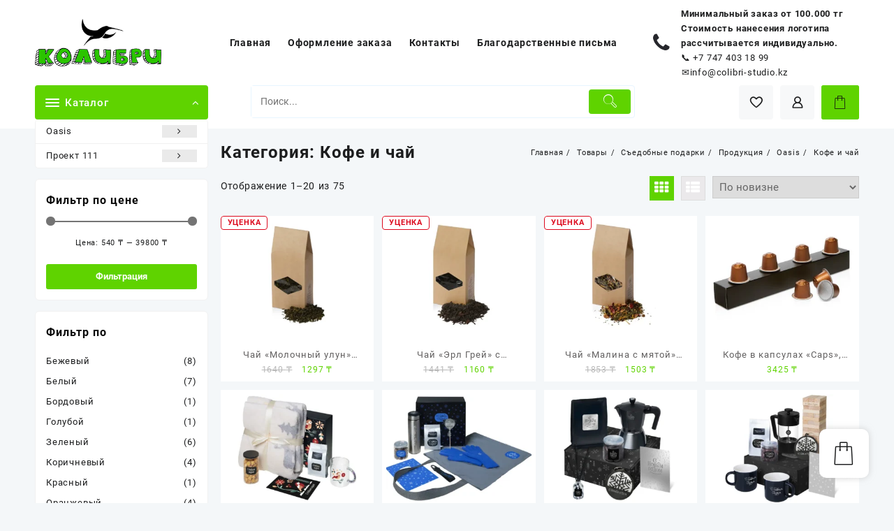

--- FILE ---
content_type: text/html; charset=UTF-8
request_url: https://colibri-studio.kz/product-category/categories/sedobnie-podarki/kofe-i-chai/
body_size: 74603
content:
<!DOCTYPE html>
<html lang="ru-RU">
<head>
	<meta charset="UTF-8">
	<meta name="viewport" content="width=device-width, initial-scale=1">
	<meta name="theme-color" content="#fff" />
	<link rel="profile" href="http://gmpg.org/xfn/11">
						<script>document.documentElement.className = document.documentElement.className + ' yes-js js_active js'</script>
			<title>Кофе и чай &#8212; Колибри</title>
<meta name='robots' content='max-image-preview:large' />
	<style>img:is([sizes="auto" i], [sizes^="auto," i]) { contain-intrinsic-size: 3000px 1500px }</style>
	<link rel="alternate" type="application/rss+xml" title="Колибри &raquo; Лента" href="https://colibri-studio.kz/feed/" />
<link rel="alternate" type="application/rss+xml" title="Колибри &raquo; Лента комментариев" href="https://colibri-studio.kz/comments/feed/" />
<link rel="alternate" type="application/rss+xml" title="Колибри &raquo; Лента элемента Кофе и чай таксономии Категория" href="https://colibri-studio.kz/product-category/oasis/categories/sedobnie-podarki/kofe-i-chai/feed/" />
<script type="text/javascript">
/* <![CDATA[ */
window._wpemojiSettings = {"baseUrl":"https:\/\/s.w.org\/images\/core\/emoji\/16.0.1\/72x72\/","ext":".png","svgUrl":"https:\/\/s.w.org\/images\/core\/emoji\/16.0.1\/svg\/","svgExt":".svg","source":{"concatemoji":"https:\/\/colibri-studio.kz\/wp-includes\/js\/wp-emoji-release.min.js?ver=6.8.3"}};
/*! This file is auto-generated */
!function(s,n){var o,i,e;function c(e){try{var t={supportTests:e,timestamp:(new Date).valueOf()};sessionStorage.setItem(o,JSON.stringify(t))}catch(e){}}function p(e,t,n){e.clearRect(0,0,e.canvas.width,e.canvas.height),e.fillText(t,0,0);var t=new Uint32Array(e.getImageData(0,0,e.canvas.width,e.canvas.height).data),a=(e.clearRect(0,0,e.canvas.width,e.canvas.height),e.fillText(n,0,0),new Uint32Array(e.getImageData(0,0,e.canvas.width,e.canvas.height).data));return t.every(function(e,t){return e===a[t]})}function u(e,t){e.clearRect(0,0,e.canvas.width,e.canvas.height),e.fillText(t,0,0);for(var n=e.getImageData(16,16,1,1),a=0;a<n.data.length;a++)if(0!==n.data[a])return!1;return!0}function f(e,t,n,a){switch(t){case"flag":return n(e,"\ud83c\udff3\ufe0f\u200d\u26a7\ufe0f","\ud83c\udff3\ufe0f\u200b\u26a7\ufe0f")?!1:!n(e,"\ud83c\udde8\ud83c\uddf6","\ud83c\udde8\u200b\ud83c\uddf6")&&!n(e,"\ud83c\udff4\udb40\udc67\udb40\udc62\udb40\udc65\udb40\udc6e\udb40\udc67\udb40\udc7f","\ud83c\udff4\u200b\udb40\udc67\u200b\udb40\udc62\u200b\udb40\udc65\u200b\udb40\udc6e\u200b\udb40\udc67\u200b\udb40\udc7f");case"emoji":return!a(e,"\ud83e\udedf")}return!1}function g(e,t,n,a){var r="undefined"!=typeof WorkerGlobalScope&&self instanceof WorkerGlobalScope?new OffscreenCanvas(300,150):s.createElement("canvas"),o=r.getContext("2d",{willReadFrequently:!0}),i=(o.textBaseline="top",o.font="600 32px Arial",{});return e.forEach(function(e){i[e]=t(o,e,n,a)}),i}function t(e){var t=s.createElement("script");t.src=e,t.defer=!0,s.head.appendChild(t)}"undefined"!=typeof Promise&&(o="wpEmojiSettingsSupports",i=["flag","emoji"],n.supports={everything:!0,everythingExceptFlag:!0},e=new Promise(function(e){s.addEventListener("DOMContentLoaded",e,{once:!0})}),new Promise(function(t){var n=function(){try{var e=JSON.parse(sessionStorage.getItem(o));if("object"==typeof e&&"number"==typeof e.timestamp&&(new Date).valueOf()<e.timestamp+604800&&"object"==typeof e.supportTests)return e.supportTests}catch(e){}return null}();if(!n){if("undefined"!=typeof Worker&&"undefined"!=typeof OffscreenCanvas&&"undefined"!=typeof URL&&URL.createObjectURL&&"undefined"!=typeof Blob)try{var e="postMessage("+g.toString()+"("+[JSON.stringify(i),f.toString(),p.toString(),u.toString()].join(",")+"));",a=new Blob([e],{type:"text/javascript"}),r=new Worker(URL.createObjectURL(a),{name:"wpTestEmojiSupports"});return void(r.onmessage=function(e){c(n=e.data),r.terminate(),t(n)})}catch(e){}c(n=g(i,f,p,u))}t(n)}).then(function(e){for(var t in e)n.supports[t]=e[t],n.supports.everything=n.supports.everything&&n.supports[t],"flag"!==t&&(n.supports.everythingExceptFlag=n.supports.everythingExceptFlag&&n.supports[t]);n.supports.everythingExceptFlag=n.supports.everythingExceptFlag&&!n.supports.flag,n.DOMReady=!1,n.readyCallback=function(){n.DOMReady=!0}}).then(function(){return e}).then(function(){var e;n.supports.everything||(n.readyCallback(),(e=n.source||{}).concatemoji?t(e.concatemoji):e.wpemoji&&e.twemoji&&(t(e.twemoji),t(e.wpemoji)))}))}((window,document),window._wpemojiSettings);
/* ]]> */
</script>
<link rel='stylesheet' id='buttons-css' href='https://colibri-studio.kz/wp-includes/css/buttons.min.css?ver=6.8.3' type='text/css' media='all' />
<link rel='stylesheet' id='dashicons-css' href='https://colibri-studio.kz/wp-includes/css/dashicons.min.css?ver=6.8.3' type='text/css' media='all' />
<style id='dashicons-inline-css' type='text/css'>
[data-font="Dashicons"]:before {font-family: 'Dashicons' !important;content: attr(data-icon) !important;speak: none !important;font-weight: normal !important;font-variant: normal !important;text-transform: none !important;line-height: 1 !important;font-style: normal !important;-webkit-font-smoothing: antialiased !important;-moz-osx-font-smoothing: grayscale !important;}
</style>
<link rel='stylesheet' id='mediaelement-css' href='https://colibri-studio.kz/wp-includes/js/mediaelement/mediaelementplayer-legacy.min.css?ver=4.2.17' type='text/css' media='all' />
<link rel='stylesheet' id='wp-mediaelement-css' href='https://colibri-studio.kz/wp-includes/js/mediaelement/wp-mediaelement.min.css?ver=6.8.3' type='text/css' media='all' />
<link rel='stylesheet' id='media-views-css' href='https://colibri-studio.kz/wp-includes/css/media-views.min.css?ver=6.8.3' type='text/css' media='all' />
<link rel='stylesheet' id='imgareaselect-css' href='https://colibri-studio.kz/wp-includes/js/imgareaselect/imgareaselect.css?ver=0.9.8' type='text/css' media='all' />
<link rel='stylesheet' id='taiowc-style-css' href='https://colibri-studio.kz/wp-content/plugins/th-all-in-one-woo-cart/assets/css/style.css?ver=2.0.6' type='text/css' media='all' />
<style id='taiowc-style-inline-css' type='text/css'>
.cart-count-item{display:block;}.cart_fixed_1 .cart-count-item{display:block;}.cart-heading svg{display:block}.cart_fixed_1 .taiowc-content{right:36px; bottom:36px; left:auto} .taiowc-wrap.cart_fixed_2{right:0;left:auto;}.cart_fixed_2 .taiowc-content{
    border-radius: 5px 0px 0px 0px;} .cart_fixed_2 .taiowc-cart-close{left:-20px;}
</style>
<link rel='stylesheet' id='owl.carousel-style-css' href='https://colibri-studio.kz/wp-content/plugins/th-all-in-one-woo-cart/assets/css/owl.carousel.css?ver=2.0.6' type='text/css' media='all' />
<link rel='stylesheet' id='taiowc-taiowc-cart-icon-css' href='https://colibri-studio.kz/wp-content/plugins/th-all-in-one-woo-cart//th-icon/style.css?ver=2.0.6' type='text/css' media='all' />
<style id='wp-emoji-styles-inline-css' type='text/css'>

	img.wp-smiley, img.emoji {
		display: inline !important;
		border: none !important;
		box-shadow: none !important;
		height: 1em !important;
		width: 1em !important;
		margin: 0 0.07em !important;
		vertical-align: -0.1em !important;
		background: none !important;
		padding: 0 !important;
	}
</style>
<link rel='stylesheet' id='wp-block-library-css' href='https://colibri-studio.kz/wp-includes/css/dist/block-library/style.min.css?ver=6.8.3' type='text/css' media='all' />
<style id='wp-block-library-theme-inline-css' type='text/css'>
.wp-block-audio :where(figcaption){color:#555;font-size:13px;text-align:center}.is-dark-theme .wp-block-audio :where(figcaption){color:#ffffffa6}.wp-block-audio{margin:0 0 1em}.wp-block-code{border:1px solid #ccc;border-radius:4px;font-family:Menlo,Consolas,monaco,monospace;padding:.8em 1em}.wp-block-embed :where(figcaption){color:#555;font-size:13px;text-align:center}.is-dark-theme .wp-block-embed :where(figcaption){color:#ffffffa6}.wp-block-embed{margin:0 0 1em}.blocks-gallery-caption{color:#555;font-size:13px;text-align:center}.is-dark-theme .blocks-gallery-caption{color:#ffffffa6}:root :where(.wp-block-image figcaption){color:#555;font-size:13px;text-align:center}.is-dark-theme :root :where(.wp-block-image figcaption){color:#ffffffa6}.wp-block-image{margin:0 0 1em}.wp-block-pullquote{border-bottom:4px solid;border-top:4px solid;color:currentColor;margin-bottom:1.75em}.wp-block-pullquote cite,.wp-block-pullquote footer,.wp-block-pullquote__citation{color:currentColor;font-size:.8125em;font-style:normal;text-transform:uppercase}.wp-block-quote{border-left:.25em solid;margin:0 0 1.75em;padding-left:1em}.wp-block-quote cite,.wp-block-quote footer{color:currentColor;font-size:.8125em;font-style:normal;position:relative}.wp-block-quote:where(.has-text-align-right){border-left:none;border-right:.25em solid;padding-left:0;padding-right:1em}.wp-block-quote:where(.has-text-align-center){border:none;padding-left:0}.wp-block-quote.is-large,.wp-block-quote.is-style-large,.wp-block-quote:where(.is-style-plain){border:none}.wp-block-search .wp-block-search__label{font-weight:700}.wp-block-search__button{border:1px solid #ccc;padding:.375em .625em}:where(.wp-block-group.has-background){padding:1.25em 2.375em}.wp-block-separator.has-css-opacity{opacity:.4}.wp-block-separator{border:none;border-bottom:2px solid;margin-left:auto;margin-right:auto}.wp-block-separator.has-alpha-channel-opacity{opacity:1}.wp-block-separator:not(.is-style-wide):not(.is-style-dots){width:100px}.wp-block-separator.has-background:not(.is-style-dots){border-bottom:none;height:1px}.wp-block-separator.has-background:not(.is-style-wide):not(.is-style-dots){height:2px}.wp-block-table{margin:0 0 1em}.wp-block-table td,.wp-block-table th{word-break:normal}.wp-block-table :where(figcaption){color:#555;font-size:13px;text-align:center}.is-dark-theme .wp-block-table :where(figcaption){color:#ffffffa6}.wp-block-video :where(figcaption){color:#555;font-size:13px;text-align:center}.is-dark-theme .wp-block-video :where(figcaption){color:#ffffffa6}.wp-block-video{margin:0 0 1em}:root :where(.wp-block-template-part.has-background){margin-bottom:0;margin-top:0;padding:1.25em 2.375em}
</style>
<style id='create-block-lead-form-builder-style-inline-css' type='text/css'>


</style>
<link rel='stylesheet' id='th-advance-product-search-frontend-style-css' href='https://colibri-studio.kz/wp-content/plugins/th-advance-product-search/build/style-th-advance-product-search.css?ver=1749097438' type='text/css' media='all' />
<link rel='stylesheet' id='taiowc-frontend-style-css' href='https://colibri-studio.kz/wp-content/plugins/th-all-in-one-woo-cart/build/style-taiowc.css?ver=1749097234' type='text/css' media='all' />
<link rel='stylesheet' id='jquery-selectBox-css' href='https://colibri-studio.kz/wp-content/plugins/yith-woocommerce-wishlist/assets/css/jquery.selectBox.css?ver=1.2.0' type='text/css' media='all' />
<link rel='stylesheet' id='woocommerce_prettyPhoto_css-css' href='//colibri-studio.kz/wp-content/plugins/woocommerce/assets/css/prettyPhoto.css?ver=3.1.6' type='text/css' media='all' />
<link rel='stylesheet' id='yith-wcwl-main-css' href='https://colibri-studio.kz/wp-content/plugins/yith-woocommerce-wishlist/assets/css/style.css?ver=4.5.0' type='text/css' media='all' />
<style id='yith-wcwl-main-inline-css' type='text/css'>
 :root { --rounded-corners-radius: 16px; --add-to-cart-rounded-corners-radius: 16px; --color-headers-background: #F4F4F4; --feedback-duration: 3s } 
 :root { --rounded-corners-radius: 16px; --add-to-cart-rounded-corners-radius: 16px; --color-headers-background: #F4F4F4; --feedback-duration: 3s } 
</style>
<link rel='stylesheet' id='thaps-th-icon-css-css' href='https://colibri-studio.kz/wp-content/plugins/th-advance-product-search/th-icon/style.css?ver=6.8.3' type='text/css' media='all' />
<link rel='stylesheet' id='taiowc-th-icon-css-css' href='https://colibri-studio.kz/wp-content/plugins/th-all-in-one-woo-cart/th-icon/style.css?ver=2.0.6' type='text/css' media='all' />
<style id='global-styles-inline-css' type='text/css'>
:root{--wp--preset--aspect-ratio--square: 1;--wp--preset--aspect-ratio--4-3: 4/3;--wp--preset--aspect-ratio--3-4: 3/4;--wp--preset--aspect-ratio--3-2: 3/2;--wp--preset--aspect-ratio--2-3: 2/3;--wp--preset--aspect-ratio--16-9: 16/9;--wp--preset--aspect-ratio--9-16: 9/16;--wp--preset--color--black: #000000;--wp--preset--color--cyan-bluish-gray: #abb8c3;--wp--preset--color--white: #ffffff;--wp--preset--color--pale-pink: #f78da7;--wp--preset--color--vivid-red: #cf2e2e;--wp--preset--color--luminous-vivid-orange: #ff6900;--wp--preset--color--luminous-vivid-amber: #fcb900;--wp--preset--color--light-green-cyan: #7bdcb5;--wp--preset--color--vivid-green-cyan: #00d084;--wp--preset--color--pale-cyan-blue: #8ed1fc;--wp--preset--color--vivid-cyan-blue: #0693e3;--wp--preset--color--vivid-purple: #9b51e0;--wp--preset--gradient--vivid-cyan-blue-to-vivid-purple: linear-gradient(135deg,rgba(6,147,227,1) 0%,rgb(155,81,224) 100%);--wp--preset--gradient--light-green-cyan-to-vivid-green-cyan: linear-gradient(135deg,rgb(122,220,180) 0%,rgb(0,208,130) 100%);--wp--preset--gradient--luminous-vivid-amber-to-luminous-vivid-orange: linear-gradient(135deg,rgba(252,185,0,1) 0%,rgba(255,105,0,1) 100%);--wp--preset--gradient--luminous-vivid-orange-to-vivid-red: linear-gradient(135deg,rgba(255,105,0,1) 0%,rgb(207,46,46) 100%);--wp--preset--gradient--very-light-gray-to-cyan-bluish-gray: linear-gradient(135deg,rgb(238,238,238) 0%,rgb(169,184,195) 100%);--wp--preset--gradient--cool-to-warm-spectrum: linear-gradient(135deg,rgb(74,234,220) 0%,rgb(151,120,209) 20%,rgb(207,42,186) 40%,rgb(238,44,130) 60%,rgb(251,105,98) 80%,rgb(254,248,76) 100%);--wp--preset--gradient--blush-light-purple: linear-gradient(135deg,rgb(255,206,236) 0%,rgb(152,150,240) 100%);--wp--preset--gradient--blush-bordeaux: linear-gradient(135deg,rgb(254,205,165) 0%,rgb(254,45,45) 50%,rgb(107,0,62) 100%);--wp--preset--gradient--luminous-dusk: linear-gradient(135deg,rgb(255,203,112) 0%,rgb(199,81,192) 50%,rgb(65,88,208) 100%);--wp--preset--gradient--pale-ocean: linear-gradient(135deg,rgb(255,245,203) 0%,rgb(182,227,212) 50%,rgb(51,167,181) 100%);--wp--preset--gradient--electric-grass: linear-gradient(135deg,rgb(202,248,128) 0%,rgb(113,206,126) 100%);--wp--preset--gradient--midnight: linear-gradient(135deg,rgb(2,3,129) 0%,rgb(40,116,252) 100%);--wp--preset--font-size--small: 13px;--wp--preset--font-size--medium: 20px;--wp--preset--font-size--large: 36px;--wp--preset--font-size--x-large: 42px;--wp--preset--spacing--20: 0.44rem;--wp--preset--spacing--30: 0.67rem;--wp--preset--spacing--40: 1rem;--wp--preset--spacing--50: 1.5rem;--wp--preset--spacing--60: 2.25rem;--wp--preset--spacing--70: 3.38rem;--wp--preset--spacing--80: 5.06rem;--wp--preset--shadow--natural: 6px 6px 9px rgba(0, 0, 0, 0.2);--wp--preset--shadow--deep: 12px 12px 50px rgba(0, 0, 0, 0.4);--wp--preset--shadow--sharp: 6px 6px 0px rgba(0, 0, 0, 0.2);--wp--preset--shadow--outlined: 6px 6px 0px -3px rgba(255, 255, 255, 1), 6px 6px rgba(0, 0, 0, 1);--wp--preset--shadow--crisp: 6px 6px 0px rgba(0, 0, 0, 1);}:root { --wp--style--global--content-size: 900px;--wp--style--global--wide-size: 1220px; }:where(body) { margin: 0; }.wp-site-blocks > .alignleft { float: left; margin-right: 2em; }.wp-site-blocks > .alignright { float: right; margin-left: 2em; }.wp-site-blocks > .aligncenter { justify-content: center; margin-left: auto; margin-right: auto; }:where(.wp-site-blocks) > * { margin-block-start: 24px; margin-block-end: 0; }:where(.wp-site-blocks) > :first-child { margin-block-start: 0; }:where(.wp-site-blocks) > :last-child { margin-block-end: 0; }:root { --wp--style--block-gap: 24px; }:root :where(.is-layout-flow) > :first-child{margin-block-start: 0;}:root :where(.is-layout-flow) > :last-child{margin-block-end: 0;}:root :where(.is-layout-flow) > *{margin-block-start: 24px;margin-block-end: 0;}:root :where(.is-layout-constrained) > :first-child{margin-block-start: 0;}:root :where(.is-layout-constrained) > :last-child{margin-block-end: 0;}:root :where(.is-layout-constrained) > *{margin-block-start: 24px;margin-block-end: 0;}:root :where(.is-layout-flex){gap: 24px;}:root :where(.is-layout-grid){gap: 24px;}.is-layout-flow > .alignleft{float: left;margin-inline-start: 0;margin-inline-end: 2em;}.is-layout-flow > .alignright{float: right;margin-inline-start: 2em;margin-inline-end: 0;}.is-layout-flow > .aligncenter{margin-left: auto !important;margin-right: auto !important;}.is-layout-constrained > .alignleft{float: left;margin-inline-start: 0;margin-inline-end: 2em;}.is-layout-constrained > .alignright{float: right;margin-inline-start: 2em;margin-inline-end: 0;}.is-layout-constrained > .aligncenter{margin-left: auto !important;margin-right: auto !important;}.is-layout-constrained > :where(:not(.alignleft):not(.alignright):not(.alignfull)){max-width: var(--wp--style--global--content-size);margin-left: auto !important;margin-right: auto !important;}.is-layout-constrained > .alignwide{max-width: var(--wp--style--global--wide-size);}body .is-layout-flex{display: flex;}.is-layout-flex{flex-wrap: wrap;align-items: center;}.is-layout-flex > :is(*, div){margin: 0;}body .is-layout-grid{display: grid;}.is-layout-grid > :is(*, div){margin: 0;}body{padding-top: 0px;padding-right: 0px;padding-bottom: 0px;padding-left: 0px;}a:where(:not(.wp-element-button)){text-decoration: none;}:root :where(.wp-element-button, .wp-block-button__link){background-color: #32373c;border-width: 0;color: #fff;font-family: inherit;font-size: inherit;line-height: inherit;padding: calc(0.667em + 2px) calc(1.333em + 2px);text-decoration: none;}.has-black-color{color: var(--wp--preset--color--black) !important;}.has-cyan-bluish-gray-color{color: var(--wp--preset--color--cyan-bluish-gray) !important;}.has-white-color{color: var(--wp--preset--color--white) !important;}.has-pale-pink-color{color: var(--wp--preset--color--pale-pink) !important;}.has-vivid-red-color{color: var(--wp--preset--color--vivid-red) !important;}.has-luminous-vivid-orange-color{color: var(--wp--preset--color--luminous-vivid-orange) !important;}.has-luminous-vivid-amber-color{color: var(--wp--preset--color--luminous-vivid-amber) !important;}.has-light-green-cyan-color{color: var(--wp--preset--color--light-green-cyan) !important;}.has-vivid-green-cyan-color{color: var(--wp--preset--color--vivid-green-cyan) !important;}.has-pale-cyan-blue-color{color: var(--wp--preset--color--pale-cyan-blue) !important;}.has-vivid-cyan-blue-color{color: var(--wp--preset--color--vivid-cyan-blue) !important;}.has-vivid-purple-color{color: var(--wp--preset--color--vivid-purple) !important;}.has-black-background-color{background-color: var(--wp--preset--color--black) !important;}.has-cyan-bluish-gray-background-color{background-color: var(--wp--preset--color--cyan-bluish-gray) !important;}.has-white-background-color{background-color: var(--wp--preset--color--white) !important;}.has-pale-pink-background-color{background-color: var(--wp--preset--color--pale-pink) !important;}.has-vivid-red-background-color{background-color: var(--wp--preset--color--vivid-red) !important;}.has-luminous-vivid-orange-background-color{background-color: var(--wp--preset--color--luminous-vivid-orange) !important;}.has-luminous-vivid-amber-background-color{background-color: var(--wp--preset--color--luminous-vivid-amber) !important;}.has-light-green-cyan-background-color{background-color: var(--wp--preset--color--light-green-cyan) !important;}.has-vivid-green-cyan-background-color{background-color: var(--wp--preset--color--vivid-green-cyan) !important;}.has-pale-cyan-blue-background-color{background-color: var(--wp--preset--color--pale-cyan-blue) !important;}.has-vivid-cyan-blue-background-color{background-color: var(--wp--preset--color--vivid-cyan-blue) !important;}.has-vivid-purple-background-color{background-color: var(--wp--preset--color--vivid-purple) !important;}.has-black-border-color{border-color: var(--wp--preset--color--black) !important;}.has-cyan-bluish-gray-border-color{border-color: var(--wp--preset--color--cyan-bluish-gray) !important;}.has-white-border-color{border-color: var(--wp--preset--color--white) !important;}.has-pale-pink-border-color{border-color: var(--wp--preset--color--pale-pink) !important;}.has-vivid-red-border-color{border-color: var(--wp--preset--color--vivid-red) !important;}.has-luminous-vivid-orange-border-color{border-color: var(--wp--preset--color--luminous-vivid-orange) !important;}.has-luminous-vivid-amber-border-color{border-color: var(--wp--preset--color--luminous-vivid-amber) !important;}.has-light-green-cyan-border-color{border-color: var(--wp--preset--color--light-green-cyan) !important;}.has-vivid-green-cyan-border-color{border-color: var(--wp--preset--color--vivid-green-cyan) !important;}.has-pale-cyan-blue-border-color{border-color: var(--wp--preset--color--pale-cyan-blue) !important;}.has-vivid-cyan-blue-border-color{border-color: var(--wp--preset--color--vivid-cyan-blue) !important;}.has-vivid-purple-border-color{border-color: var(--wp--preset--color--vivid-purple) !important;}.has-vivid-cyan-blue-to-vivid-purple-gradient-background{background: var(--wp--preset--gradient--vivid-cyan-blue-to-vivid-purple) !important;}.has-light-green-cyan-to-vivid-green-cyan-gradient-background{background: var(--wp--preset--gradient--light-green-cyan-to-vivid-green-cyan) !important;}.has-luminous-vivid-amber-to-luminous-vivid-orange-gradient-background{background: var(--wp--preset--gradient--luminous-vivid-amber-to-luminous-vivid-orange) !important;}.has-luminous-vivid-orange-to-vivid-red-gradient-background{background: var(--wp--preset--gradient--luminous-vivid-orange-to-vivid-red) !important;}.has-very-light-gray-to-cyan-bluish-gray-gradient-background{background: var(--wp--preset--gradient--very-light-gray-to-cyan-bluish-gray) !important;}.has-cool-to-warm-spectrum-gradient-background{background: var(--wp--preset--gradient--cool-to-warm-spectrum) !important;}.has-blush-light-purple-gradient-background{background: var(--wp--preset--gradient--blush-light-purple) !important;}.has-blush-bordeaux-gradient-background{background: var(--wp--preset--gradient--blush-bordeaux) !important;}.has-luminous-dusk-gradient-background{background: var(--wp--preset--gradient--luminous-dusk) !important;}.has-pale-ocean-gradient-background{background: var(--wp--preset--gradient--pale-ocean) !important;}.has-electric-grass-gradient-background{background: var(--wp--preset--gradient--electric-grass) !important;}.has-midnight-gradient-background{background: var(--wp--preset--gradient--midnight) !important;}.has-small-font-size{font-size: var(--wp--preset--font-size--small) !important;}.has-medium-font-size{font-size: var(--wp--preset--font-size--medium) !important;}.has-large-font-size{font-size: var(--wp--preset--font-size--large) !important;}.has-x-large-font-size{font-size: var(--wp--preset--font-size--x-large) !important;}
:root :where(.wp-block-pullquote){font-size: 1.5em;line-height: 1.6;}
</style>
<link rel='stylesheet' id='themehunk-megamenu-style-css' href='https://colibri-studio.kz/wp-content/plugins/themehunk-megamenu-plus//assets/css/megamenu.css?ver=6.8.3' type='text/css' media='all' />
<link rel='stylesheet' id='themehunk-megamenu-fontawesome_css_admin-css' href='https://colibri-studio.kz/wp-content/plugins/themehunk-megamenu-plus/lib/font-awesome-4.7.0/css/font-awesome.min.css?ver=4.7.0' type='text/css' media='all' />
<link rel='stylesheet' id='woocommerce-layout-css' href='https://colibri-studio.kz/wp-content/plugins/woocommerce/assets/css/woocommerce-layout.css?ver=10.1.2' type='text/css' media='all' />
<link rel='stylesheet' id='woocommerce-smallscreen-css' href='https://colibri-studio.kz/wp-content/plugins/woocommerce/assets/css/woocommerce-smallscreen.css?ver=10.1.2' type='text/css' media='only screen and (max-width: 768px)' />
<link rel='stylesheet' id='woocommerce-general-css' href='https://colibri-studio.kz/wp-content/plugins/woocommerce/assets/css/woocommerce.css?ver=10.1.2' type='text/css' media='all' />
<style id='woocommerce-inline-inline-css' type='text/css'>
.woocommerce form .form-row .required { visibility: visible; }
</style>
<link rel='stylesheet' id='th-product-compare-style-front-css' href='https://colibri-studio.kz/wp-content/plugins/th-product-compare/assets/fstyle.css?ver=6.8.3' type='text/css' media='all' />
<link rel='stylesheet' id='wppb-front-css' href='https://colibri-studio.kz/wp-content/plugins/wp-popup-builder/css/fstyle.css?ver=6.8.3' type='text/css' media='all' />
<link rel='stylesheet' id='brands-styles-css' href='https://colibri-studio.kz/wp-content/plugins/woocommerce/assets/css/brands.css?ver=10.1.2' type='text/css' media='all' />
<link rel='stylesheet' id='font-awesome-css' href='https://colibri-studio.kz/wp-content/themes/open-shop//third-party/fonts/font-awesome/css/font-awesome.css?ver=1.6.1' type='text/css' media='all' />
<style id='font-awesome-inline-css' type='text/css'>
[data-font="FontAwesome"]:before {font-family: 'FontAwesome' !important;content: attr(data-icon) !important;speak: none !important;font-weight: normal !important;font-variant: normal !important;text-transform: none !important;line-height: 1 !important;font-style: normal !important;-webkit-font-smoothing: antialiased !important;-moz-osx-font-smoothing: grayscale !important;}
</style>
<link rel='stylesheet' id='th-icon-css' href='https://colibri-studio.kz/wp-content/themes/open-shop//third-party/fonts/th-icon/style.css?ver=1.6.1' type='text/css' media='all' />
<link rel='stylesheet' id='animate-css' href='https://colibri-studio.kz/wp-content/themes/open-shop//css/animate.css?ver=1.6.1' type='text/css' media='all' />
<link rel='stylesheet' id='open-shop-menu-css' href='https://colibri-studio.kz/wp-content/themes/open-shop//css/open-shop-menu.css?ver=1.6.1' type='text/css' media='all' />
<link rel='stylesheet' id='open-shop-main-style-css' href='https://colibri-studio.kz/wp-content/themes/open-shop/css/style.css?ver=1.6.1' type='text/css' media='all' />
<link rel='stylesheet' id='open-shop-style-css' href='https://colibri-studio.kz/wp-content/themes/open-shop/style.css?ver=1.6.1' type='text/css' media='all' />
<style id='open-shop-style-inline-css' type='text/css'>
@media (min-width: 769px){.thunk-logo img,.sticky-header .logo-content img{
    max-width: 181px;
  }}@media (max-width: 768px){.thunk-logo img,.sticky-header .logo-content img{
    max-width: 178px;
  }}@media (max-width: 550px){.thunk-logo img,.sticky-header .logo-content img{
    max-width: 130px;
  }}.top-header{border-bottom-color:#fff}@media (min-width: 769px){.top-header .top-header-bar{
    line-height: 38px;
  }}@media (max-width: 768px){.top-header .top-header-bar{
    line-height: 35px;
  }}@media (max-width: 550px){.top-header .top-header-bar{
    line-height: 35px;
  }}.top-footer{border-bottom-color:#efefef}@media (min-width: 769px){.top-footer .top-footer-bar{
    line-height: 61px;
  }}@media (max-width: 768px){.top-footer .top-footer-bar{
    line-height: 30px;
  }}@media (max-width: 550px){.top-footer .top-footer-bar{
    line-height: 30px;
  }}@media (min-width: 769px){.top-footer{
    border-bottom-width: 1px;
  }}@media (max-width: 768px){.top-footer{
    border-bottom-width: 1px;
  }}@media (max-width: 550px){.top-footer{
    border-bottom-width: 1px;
  }}.below-footer{border-top-color:#fff}a:hover, .open-shop-menu li a:hover, .open-shop-menu .current-menu-item a,.woocommerce .thunk-woo-product-list .price,.thunk-product-hover .th-button.add_to_cart_button, .woocommerce ul.products .thunk-product-hover .add_to_cart_button, .woocommerce .thunk-product-hover a.th-butto, .woocommerce ul.products li.product .product_type_variable, .woocommerce ul.products li.product a.button.product_type_grouped,.thunk-compare .compare-button a:hover, .thunk-product-hover .th-button.add_to_cart_button:hover, .woocommerce ul.products .thunk-product-hover .add_to_cart_button :hover, .woocommerce .thunk-product-hover a.th-button:hover,.thunk-product .yith-wcwl-wishlistexistsbrowse.show:before, .thunk-product .yith-wcwl-wishlistaddedbrowse.show:before,.woocommerce ul.products li.product.thunk-woo-product-list .price,.summary .yith-wcwl-add-to-wishlist.show .add_to_wishlist::before, .summary .yith-wcwl-add-to-wishlist .yith-wcwl-wishlistaddedbrowse.show a::before, .summary .yith-wcwl-add-to-wishlist .yith-wcwl-wishlistexistsbrowse.show a::before,.woocommerce .entry-summary a.compare.button.added:before,.header-icon a:hover,.thunk-related-links .nav-links a:hover,.woocommerce .thunk-list-view ul.products li.product.thunk-woo-product-list .price,.woocommerce .woocommerce-error .button, .woocommerce .woocommerce-info .button, .woocommerce .woocommerce-message .button,article.thunk-post-article .thunk-readmore.button,.thunk-wishlist a:hover, .thunk-compare a:hover,.woocommerce .thunk-product-hover a.th-button,.woocommerce ul.cart_list li .woocommerce-Price-amount, .woocommerce ul.product_list_widget li .woocommerce-Price-amount,.open-shop-load-more button, 
.summary .yith-wcwl-add-to-wishlist .yith-wcwl-wishlistaddedbrowse a::before,
 .summary .yith-wcwl-add-to-wishlist .yith-wcwl-wishlistexistsbrowse a::before,.thunk-hglt-icon,.thunk-product .yith-wcwl-wishlistexistsbrowse:before, .thunk-product .yith-wcwl-wishlistaddedbrowse:before,.woocommerce a.button.product_type_simple,.woosw-btn:hover:before,.woosw-added:before,.wooscp-btn:hover:before,.woocommerce #reviews #comments .star-rating span ,.woocommerce p.stars a,.woocommerce .woocommerce-product-rating .star-rating,.woocommerce .star-rating span::before, .woocommerce .entry-summary a.th-product-compare-btn.btn_type:before{color:#5fd300;} header #thaps-search-button,header #thaps-search-button:hover{background:#5fd300;}.toggle-cat-wrap,#search-button,.thunk-icon .cart-icon, .single_add_to_cart_button.button.alt, .woocommerce #respond input#submit.alt, .woocommerce a.button.alt, .woocommerce button.button.alt, .woocommerce input.button.alt, .woocommerce #respond input#submit, .woocommerce button.button, .woocommerce input.button,.thunk-woo-product-list .thunk-quickview a,.cat-list a:after,.tagcloud a:hover, .thunk-tags-wrapper a:hover,.btn-main-header,.woocommerce div.product form.cart .button, .thunk-icon .cart-icon .taiowc-cart-item{background:#5fd300}
  .open-cart p.buttons a:hover,
  .woocommerce #respond input#submit.alt:hover, .woocommerce a.button.alt:hover, .woocommerce button.button.alt:hover, .woocommerce input.button.alt:hover, .woocommerce #respond input#submit:hover, .woocommerce button.button:hover, .woocommerce input.button:hover,.thunk-slide .owl-nav button.owl-prev:hover, .thunk-slide .owl-nav button.owl-next:hover, .open-shop-slide-post .owl-nav button.owl-prev:hover, .open-shop-slide-post .owl-nav button.owl-next:hover,.thunk-list-grid-switcher a.selected, .thunk-list-grid-switcher a:hover,.woocommerce .woocommerce-error .button:hover, .woocommerce .woocommerce-info .button:hover, .woocommerce .woocommerce-message .button:hover,#searchform [type='submit']:hover,article.thunk-post-article .thunk-readmore.button:hover,.open-shop-load-more button:hover,.woocommerce nav.woocommerce-pagination ul li a:focus, .woocommerce nav.woocommerce-pagination ul li a:hover, .woocommerce nav.woocommerce-pagination ul li span.current{background-color:#5fd300;} 
  .thunk-product-hover .th-button.add_to_cart_button, .woocommerce ul.products .thunk-product-hover .add_to_cart_button, .woocommerce .thunk-product-hover a.th-butto, .woocommerce ul.products li.product .product_type_variable, .woocommerce ul.products li.product a.button.product_type_grouped,.open-cart p.buttons a:hover,.thunk-slide .owl-nav button.owl-prev:hover, .thunk-slide .owl-nav button.owl-next:hover, .open-shop-slide-post .owl-nav button.owl-prev:hover, .open-shop-slide-post .owl-nav button.owl-next:hover,body .woocommerce-tabs .tabs li a::before,.thunk-list-grid-switcher a.selected, .thunk-list-grid-switcher a:hover,.woocommerce .woocommerce-error .button, .woocommerce .woocommerce-info .button, .woocommerce .woocommerce-message .button,#searchform [type='submit']:hover,article.thunk-post-article .thunk-readmore.button,.woocommerce .thunk-product-hover a.th-button,.open-shop-load-more button,.woocommerce a.button.product_type_simple{border-color:#5fd300} .loader {
    border-right: 4px solid #5fd300;
    border-bottom: 4px solid #5fd300;
    border-left: 4px solid #5fd300;}body,.woocommerce-error, .woocommerce-info, .woocommerce-message {color: }.site-title span a,.sprt-tel b,.widget.woocommerce .widget-title, .open-widget-content .widget-title, .widget-title,.thunk-title .title,.thunk-hglt-box h6,h2.thunk-post-title a, h1.thunk-post-title ,#reply-title,h4.author-header,.page-head h1,.woocommerce div.product .product_title, section.related.products h2, section.upsells.products h2, .woocommerce #reviews #comments h2,.woocommerce table.shop_table thead th, .cart-subtotal, .order-total,.cross-sells h2, .cart_totals h2,.woocommerce-billing-fields h3,.page-head h1 a{color: }a,#open-above-menu.open-shop-menu > li > a{color:} a:hover,#open-above-menu.open-shop-menu > li > a:hover,#open-above-menu.open-shop-menu li a:hover{color:}.open_shop_overlayloader{background-color:#fcfcfc}.openshop-site section.thunk-ribbon-section .content-wrap:before {
    content:'';
    position: absolute;
    top: 0;
    left: 0;
    width: 100%;
    height: 100%;
    background:#5fd300;} .woocommerce .entry-summary .woosw-btn{
  display:none;
}
</style>
<link rel='stylesheet' id='open-quick-view-css' href='https://colibri-studio.kz/wp-content/themes/open-shop/inc/woocommerce/quick-view/css/quick-view.css?ver=6.8.3' type='text/css' media='all' />
<link rel='stylesheet' id='owl.carousel-css-css' href='https://colibri-studio.kz/wp-content/plugins/hunk-companion/almaira-shop/assets/css/owl.carousel.css?ver=1.0.0' type='text/css' media='all' />
<link rel='stylesheet' id='th-advance-product-search-front-css' href='https://colibri-studio.kz/wp-content/plugins/th-advance-product-search/assets/css/thaps-front-style.css?ver=1.3.0' type='text/css' media='all' />
<style id='th-advance-product-search-front-inline-css' type='text/css'>
.thaps-search-box{max-width:550px;}.thaps-from-wrap,input[type='text'].thaps-search-autocomplete,.thaps-box-open .thaps-icon-arrow{background-color:;} .thaps-from-wrap{background-color:;} input[type='text'].thaps-search-autocomplete, input[type='text'].thaps-search-autocomplete::-webkit-input-placeholder{color:;} .thaps-from-wrap,.thaps-autocomplete-suggestions{border-color:;}

 .thaps-box-open .thaps-icon-arrow{border-left-color:;border-top-color:;} 

 #thaps-search-button{background:; color:;} 

 #thaps-search-button:hover{background:; color:;}

 .submit-active #thaps-search-button .th-icon path{color:;} .thaps-suggestion-heading .thaps-title, .thaps-suggestion-heading .thaps-title strong{color:;} .thaps-title,.thaps-suggestion-taxonomy-product-cat .thaps-title, .thaps-suggestion-more .thaps-title strong{color:;} .thaps-sku, .thaps-desc, .thaps-price,.thaps-price del{color:;} .thaps-suggestion-heading{border-color:;} .thaps-autocomplete-selected,.thaps-suggestion-more:hover{background:;} .thaps-autocomplete-suggestions,.thaps-suggestion-more{background:;} .thaps-title strong{color:;} 
</style>
<link rel='stylesheet' id='lfb_f_css-css' href='https://colibri-studio.kz/wp-content/plugins/lead-form-builder/css/f-style.css?ver=6.8.3' type='text/css' media='all' />
<script type="text/javascript" id="utils-js-extra">
/* <![CDATA[ */
var userSettings = {"url":"\/","uid":"0","time":"1769016673","secure":"1"};
/* ]]> */
</script>
<script type="text/javascript" src="https://colibri-studio.kz/wp-includes/js/utils.min.js?ver=6.8.3" id="utils-js"></script>
<script type="text/javascript" src="https://colibri-studio.kz/wp-includes/js/jquery/jquery.min.js?ver=3.7.1" id="jquery-core-js"></script>
<script type="text/javascript" src="https://colibri-studio.kz/wp-includes/js/jquery/jquery-migrate.min.js?ver=3.4.1" id="jquery-migrate-js"></script>
<script type="text/javascript" src="https://colibri-studio.kz/wp-includes/js/plupload/moxie.min.js?ver=1.3.5.1" id="moxiejs-js"></script>
<script type="text/javascript" src="https://colibri-studio.kz/wp-includes/js/plupload/plupload.min.js?ver=2.1.9" id="plupload-js"></script>
<!--[if lt IE 8]>
<script type="text/javascript" src="https://colibri-studio.kz/wp-includes/js/json2.min.js?ver=2015-05-03" id="json2-js"></script>
<![endif]-->
<script type="text/javascript" id="taiowc-cart-script-js-extra">
/* <![CDATA[ */
var taiowc_param = {"ajax_url":"https:\/\/colibri-studio.kz\/wp-admin\/admin-ajax.php","wc_ajax_url":"\/?wc-ajax=%%endpoint%%","update_shipping_method_nonce":"effa641040","html":{"successNotice":"<ul class=\"taiowc-notices-msg\"><li class=\"taiowc-notice-success\"><\/li><\/ul>","errorNotice":"<ul class=\"taiowc-notices-msg\"><li class=\"taiowc-notice-error\"><\/li><\/ul>"},"taiowc-cart_open":"simple-open"};
/* ]]> */
</script>
<script type="text/javascript" src="https://colibri-studio.kz/wp-content/plugins/th-all-in-one-woo-cart/assets/js/taiowc-cart.js?ver=1" id="taiowc-cart-script-js"></script>
<script type="text/javascript" src="https://colibri-studio.kz/wp-content/plugins/th-all-in-one-woo-cart/assets/js/owl.carousel.js?ver=1" id="owl.carousel-script-js"></script>
<script type="text/javascript" id="themehunk-megamenu-script-js-extra">
/* <![CDATA[ */
var megamenu = {"timeout":"300","interval":"100"};
/* ]]> */
</script>
<script type="text/javascript" src="https://colibri-studio.kz/wp-content/plugins/themehunk-megamenu-plus//assets/js/megamenu.js?ver=6.8.3" id="themehunk-megamenu-script-js"></script>
<script type="text/javascript" src="https://colibri-studio.kz/wp-content/plugins/woocommerce/assets/js/js-cookie/js.cookie.min.js?ver=2.1.4-wc.10.1.2" id="js-cookie-js" defer="defer" data-wp-strategy="defer"></script>
<script type="text/javascript" id="wc-cart-fragments-js-extra">
/* <![CDATA[ */
var wc_cart_fragments_params = {"ajax_url":"\/wp-admin\/admin-ajax.php","wc_ajax_url":"\/?wc-ajax=%%endpoint%%","cart_hash_key":"wc_cart_hash_01895787f39b00e2522afa6fc96916cb","fragment_name":"wc_fragments_01895787f39b00e2522afa6fc96916cb","request_timeout":"5000"};
/* ]]> */
</script>
<script type="text/javascript" src="https://colibri-studio.kz/wp-content/plugins/woocommerce/assets/js/frontend/cart-fragments.min.js?ver=10.1.2" id="wc-cart-fragments-js" defer="defer" data-wp-strategy="defer"></script>
<script type="text/javascript" src="https://colibri-studio.kz/wp-content/plugins/woocommerce/assets/js/jquery-blockui/jquery.blockUI.min.js?ver=2.7.0-wc.10.1.2" id="jquery-blockui-js" defer="defer" data-wp-strategy="defer"></script>
<script type="text/javascript" id="wc-add-to-cart-js-extra">
/* <![CDATA[ */
var wc_add_to_cart_params = {"ajax_url":"\/wp-admin\/admin-ajax.php","wc_ajax_url":"\/?wc-ajax=%%endpoint%%","i18n_view_cart":"\u041f\u0440\u043e\u0441\u043c\u043e\u0442\u0440 \u043a\u043e\u0440\u0437\u0438\u043d\u044b","cart_url":"https:\/\/colibri-studio.kz\/cart\/","is_cart":"","cart_redirect_after_add":"no"};
/* ]]> */
</script>
<script type="text/javascript" src="https://colibri-studio.kz/wp-content/plugins/woocommerce/assets/js/frontend/add-to-cart.min.js?ver=10.1.2" id="wc-add-to-cart-js" defer="defer" data-wp-strategy="defer"></script>
<script type="text/javascript" id="woocommerce-js-extra">
/* <![CDATA[ */
var woocommerce_params = {"ajax_url":"\/wp-admin\/admin-ajax.php","wc_ajax_url":"\/?wc-ajax=%%endpoint%%","i18n_password_show":"\u041f\u043e\u043a\u0430\u0437\u0430\u0442\u044c \u043f\u0430\u0440\u043e\u043b\u044c","i18n_password_hide":"\u0421\u043a\u0440\u044b\u0442\u044c \u043f\u0430\u0440\u043e\u043b\u044c"};
/* ]]> */
</script>
<script type="text/javascript" src="https://colibri-studio.kz/wp-content/plugins/woocommerce/assets/js/frontend/woocommerce.min.js?ver=10.1.2" id="woocommerce-js" defer="defer" data-wp-strategy="defer"></script>
<script type="text/javascript" src="https://colibri-studio.kz/wp-content/plugins/hunk-companion/gogolite/js/gogo-js/owl.carousel.js?ver=6.8.3" id="owl.carousel-js-js"></script>
<script type="text/javascript" src="https://colibri-studio.kz/wp-content/plugins/hunk-companion/open-shop/assets/js/jssor.slider.min.js?ver=6.8.3" id="jssor.slider-js-js"></script>
<script type="text/javascript" id="th-advance-product-search-front-js-extra">
/* <![CDATA[ */
var th_advance_product_search_options = {"ajaxUrl":"https:\/\/colibri-studio.kz\/wp-admin\/admin-ajax.php","thaps_nonce":"306ce699b8","thaps_length":"1","thaps_ga_event":"1","thaps_ga_site_search_module":""};
/* ]]> */
</script>
<script type="text/javascript" src="https://colibri-studio.kz/wp-content/plugins/th-advance-product-search/assets/js/thaps-search.js?ver=1" id="th-advance-product-search-front-js"></script>
<link rel="https://api.w.org/" href="https://colibri-studio.kz/wp-json/" /><link rel="alternate" title="JSON" type="application/json" href="https://colibri-studio.kz/wp-json/wp/v2/product_cat/7274" /><link rel="EditURI" type="application/rsd+xml" title="RSD" href="https://colibri-studio.kz/xmlrpc.php?rsd" />
<meta name="generator" content="WordPress 6.8.3" />
<meta name="generator" content="WooCommerce 10.1.2" />
            <style type="text/css">
                        </style>
            	<noscript><style>.woocommerce-product-gallery{ opacity: 1 !important; }</style></noscript>
	
<style>
	.thunk-product-cat-list li a {
		display: flex !important;
		justify-content: space-between;
		align-items: center;
		gap: 4px;
		line-height: 1.4;
		padding-block: 8px;
	}
	.menu-category-list span.arrow {
		display: flex;
        justify-content: center;
 		align-items: center;
		min-width: 50px;
		position: initial !important;
		padding-block: 2px;
	}
	.menu-category-list ul[data-menu-style="vertical"] li ul.sub-menu {
		width: 250px;
	}
	.thunk-grid-view .thunk-woo-product-list .thunk-product-image img {
		object-fit: contain;
		object-position: center center;
		padding: 6px;
	}
	.thunk-grid-view .thunk-woo-product-list {
		width: 100% !important;
		height: 100% !important;
		margin: 0 !important;
	}
	.onsale {
		color: #dc0a1e !important;
		border-color: #dc0a1e !important;
		background-color: #fffc !important;
		backdrop-filter: blur(2px) !important;
		border-radius: 4px !important;
		border-style: solid !important;
		border-width: 1px !important;
		display: inline-flex !important;
		font-size: 11px !important;
		gap: 5px !important;
		line-height: 16px !important;
		padding: 1px 9px !important;
		text-transform: uppercase !important;
		width: max-content !important;
		font-weight: initial !important;
	}

	.woocommerce-LoopProduct-link .onsale {
		right: initial !important;
		left: 0 !important;
	}
	
	.thunk-single-product-summary-wrap .quantity input {
		min-width: 70px;
	}
	
	.thunk-single-product-summary-wrap .thunk-compare {
		margin-top: 0 !important;
	}
	
	.add_to_wishlist #yith-wcwl-icon-heart-outline {
		display: none !important;
	}
	
	.thunk-single-product-summary-wrap .summary, .yith-wcwl-add-to-wishlist {
		margin-bottom: 0 !important;
	}
	
	.th-product-compare-btn .icon, .th-product-compare-btn .text {
		display: none !important;
	}
	
	.th-compare-heading .heading_ {
		display: none !important;
	}
	
	.th-atleast {
		padding: 0 !important;
		line-height: 1.3 !important;
	}
	
	.th-compare-heading {
		padding-block: 20px !important;
	}
	
	.th-search-product-input input::placeholder {
		opacity: 0 !important;
	}
	
	.thunk-single-product-summary-wrap .summary .cart {
		width: 100%;
	}
	
	.thunk-single-product-summary-wrap .summary .thunk-compare, .thunk-single-product-summary-wrap .summary .th-product-compare-btn {
		margin: 0 !important;
	}
	
	.thunk-single-product-summary-wrap .summary .thunk-compare {
		display: inline !important;
		margin-left: 12px !important;
	}
	
	.yith-wcwl-add-to-wishlist {
		display: inline !important;
	}
	
	.open-shop-quantity:has(input.qty[max="1"][min="1"]) {
		display: none !important;
	}

	@media only screen and (min-width: 767px) {
		.woocommerce-product-gallery__image > a > img { 
			max-width: 352px;
		}
		.woocommerce #content div.product div.images, .woocommerce div.product div.images, .woocommerce-page #content div.product div.images, .woocommerce-page div.product div.images {
			width: 50%;
		}
	
		.woocommerce-product-gallery ol {
			max-height: 300px !important;
			overflow-y: scroll !important;
		}
	}

	@media only screen and (max-width: 767px) {	
		.woocommerce-product-gallery ol {
			display: grid !important;
			grid-template-columns: repeat(4, 1fr);
			gap: 12px;
		}

		.woocommerce-product-gallery ol > li {
			width: 100% !important;
			height: 100% !important;
		}
	}
	
	.woocommerce-tabs #tab-description p {
		margin: 0;
	}
	
	.woocommerce-tabs #tab-description p:last-child {
		padding: 0;
	}
	
	.variations_form .variations tr {
		display: flex;
		justify-content: space-between;
		align-items: baseline;
		gap: 8px;
	}
	
	.variations_form .variations tr:not(:last-child) {
		margin-bottom: 12px;
	}
	
	.variations_form .variations .label {
		padding: 0;
	}
	
	.variations_form .variations .value select {
		margin: 0 !important;
		width: initial !important;
	}
	
	.variations_form .variations .value {
		display: flex !important;
		flex-direction: column;
		gap: 2px;
		min-width: 55%;
	}
	
	div.wc-single-attribute-label + .reset_variations {
		display: none !important;
	}
	
	.variations_form .variations tr:has(option[value=""]):has(option:nth-child(2):nth-last-child(1)),
	.variations_form .variations tr:has(option:first-child:nth-last-child(1)),
	a.reset_variations {
		display: none !important;
	}
	
	.woocommerce-tabs .tabs {
		display: none !important;
	}
	
	.woocommerce-variation-description, .woocommerce-variation-description * {
		line-height: 1.6;
	}
	
	.woocommerce-variation-description p:last-child {
		margin-bottom: 0;
		padding-bottom: 0;
	}
	
	.woocommerce .thunk-woo-product-list .thunk-single-product-summary-wrap .price {
		margin-bottom: 0 !important;
		padding-bottom: 6px !important;
	}
	
	.woocommerce .thunk-woo-product-list .thunk-single-product-summary-wrap .product_title, .woocommerce-variation-price {
		margin-bottom: 2px !important;
	}
	
	.header-support-content .sprt-tel a::before {
		content: '\A📞 ';
		white-space: pre;
	}
	
	.header-support-content .sprt-eml {
		display: inline-flex;
		align-items: center;
		gap: 8px;
		margin-left: 1px;
	}
	
	#thnk-quick-view-content .product {
		padding: 8px !important;
	}
	
	#shop-product-wrap .products {
		padding-top: 0 !important;
		display: grid;
		grid-template-columns: repeat(4, 1fr);
		gap: 12px;
	}

	@media only screen and (max-width: 767px) {	
		#shop-product-wrap .products {
			grid-template-columns: repeat(2, 1fr);
		}
	}
	
	#shop-product-wrap .products::before {
		display: none !important;
	}
	
	.product_title {
		line-height: 1.3 !important;
		margin-top: 2px !important;
	}
	
	.product-cat-list > li > .children {
		z-index: 100 !important;
	}
	
	.primary-content-wrap .owl-stage {
		display: flex;
		align-items: stretch;
	}
	
	.primary-content-wrap .owl-stage .owl2row-item {
		height: 100%;
		display: grid;
  		grid-template-rows: repeat(2, 1fr);
	}
	
	.primary-content-wrap .owl-stage .owl2row-item .thunk-product-wrap,
	.primary-content-wrap .owl-stage .owl2row-item .thunk-product-wrap .thunk-product {
	 	height: 100%;
		display: flex;
	    flex-direction: column;
	    align-items: center;
	    justify-content: space-between;
	}
	
	.primary-content-wrap .owl-stage .owl2row-item .thunk-product-wrap .thunk-product .thunk-product-image {
	    flex: 1;
  		display: flex;
  		align-items: center;
	}
</style>
<style type="text/css" id="custom-background-css">
body.custom-background { background-color: #f4f7f9; }
</style>
	<link rel="icon" href="https://colibri-studio.kz/wp-content/uploads/2022/04/cropped-512-32x32.png" sizes="32x32" />
<link rel="icon" href="https://colibri-studio.kz/wp-content/uploads/2022/04/cropped-512-192x192.png" sizes="192x192" />
<link rel="apple-touch-icon" href="https://colibri-studio.kz/wp-content/uploads/2022/04/cropped-512-180x180.png" />
<meta name="msapplication-TileImage" content="https://colibri-studio.kz/wp-content/uploads/2022/04/cropped-512-270x270.png" />
		<style type="text/css" id="wp-custom-css">
			.slide-content-wrap {
    box-shadow: 0 0 15px #eee;
}
		</style>
		</head>
<body class="archive tax-product_cat term-kofe-i-chai term-7274 custom-background wp-custom-logo wp-embed-responsive wp-theme-open-shop theme-open-shop woocommerce woocommerce-page woocommerce-no-js th-advance-product-search taiowc open-shop-dark open-shop-wishlist-activate">
	
<div id="page" class="openshop-site  ">
	<header>
		<a class="skip-link screen-reader-text" href="#content">Перейти к содержимому</a>
		<div class="sticky-header">
   <div class="container">
        <div class="sticky-header-bar thnk-col-3">
           <div class="sticky-header-col1">
               <span class="logo-content">
                      	<div class="thunk-logo">
        <a href="https://colibri-studio.kz/" class="custom-logo-link" rel="home"><img width="300" height="113" src="https://colibri-studio.kz/wp-content/uploads/2022/03/logo.png" class="custom-logo" alt="Колибри" decoding="async" srcset="https://colibri-studio.kz/wp-content/uploads/2022/03/logo.png 1x,  2x" sizes="(max-width: 300px) 100vw, 300px" /></a>        </div>
    
              </span>
           </div>
           <div class="sticky-header-col2">
             <nav>
        <!-- Menu Toggle btn-->
        <div class="menu-toggle">
            <button type="button" class="menu-btn" id="menu-btn-stk">
                <div class="btn">
                   <span class="icon-bar"></span>
                   <span class="icon-bar"></span>
                   <span class="icon-bar"></span>
               </div>
            </button>
        </div>
        <div class="sider main  open-shop-menu-hide  overcenter">
        <div class="sider-inner">
          <ul id="open-shop-stick-menu" class="open-shop-menu" data-menu-style=horizontal><li id="menu-item-245" class="menu-item menu-item-type-post_type menu-item-object-page menu-item-home menu-item-245"><a href="https://colibri-studio.kz/"><span class="open-shop-menu-link">Главная</span></a></li>
<li id="menu-item-82632" class="menu-item menu-item-type-post_type menu-item-object-page menu-item-82632"><a href="https://colibri-studio.kz/checkout/"><span class="open-shop-menu-link">Оформление заказа</span></a></li>
<li id="menu-item-82633" class="menu-item menu-item-type-post_type menu-item-object-page menu-item-82633"><a href="https://colibri-studio.kz/contact-us/"><span class="open-shop-menu-link">Контакты</span></a></li>
<li id="menu-item-354949" class="menu-item menu-item-type-post_type menu-item-object-page menu-item-354949"><a href="https://colibri-studio.kz/thanksgiving-letters/"><span class="open-shop-menu-link">Благодарственные письма</span></a></li>
</ul>        </div>
        </div>
        </nav>
           </div>
            <div class="sticky-header-col3">
              <div class="thunk-icon">
        
                <div class="header-icon">
                  <a class="prd-search-icon">
<div id='thaps-search-box' class="thaps-search-box icon_style">

<span class="th-icon th-icon-vector-search click-icon" style="color:"></span>

  <div class="thaps-icon-arrow" style=""></div>

 <form class="thaps-search-form" action='https://colibri-studio.kz/' id='thaps-search-form'  method='get'>
<div class="thaps-from-wrap">

  <span class="th-icon th-icon-vector-search icon-style" style="color:"></span>

   <input id='thaps-search-autocomplete-1' name='s' placeholder='Поиск...' class="thaps-search-autocomplete thaps-form-control" value='' type='text' title='Search' />

   

   <div class="thaps-preloader"></div>

  
        <input type="hidden" name="post_type" value="product" />

        <span class="label label-default" id="selected_option"></span>

      </div>

 </form> 

</div>

<!-- mobile flexible -->

</a>        
                                           <a class="whishlist" href="https://colibri-studio.kz/wishlist/"><i  class="th-icon th-icon-heartline" aria-hidden="true"></i></a>
                     <span><a href="https://colibri-studio.kz/my-account/"><i class="th-icon th-icon-user" aria-hidden="true"></i></a></span>                </div>
                                   <div class="cart-icon" > 

                        
             <div class="cart-icon">

             
<div id="1" class="taiowc-wrap  taiowc-slide-right  ">
			
			               
                       <a class="taiowc-content" href="#">
                           
                        

                                                       
                            <div class="taiowc-cart-item">

                                <div class="taiowc-icon">
                                                     
                 <span class="th-icon th-icon-Shopping_icons-01"></span>

                                               </div>

                                 
                            </div>
                        </a>
                

        
            <div class="taiowc-cart-model">   

               <div class="taiowc-cart-model-wrap">

                    

                    <div class="taiowc-cart-model-header">

                        <div class="cart-heading">

                                             
                 <span class="th-icon th-icon-Shopping_icons-01"></span>

              
                                                     <h4>Корзина</h4>
                           
                          <a class="taiowc-cart-close"></a>

                        </div> 

                    </div>


        
                    <div class="taiowc-cart-model-body">
                        
                        
             
             <p class="woocommerce-mini-cart__empty-message">Ваша корзина пуста</p>

             <a href="https://colibri-studio.kz/shop/" class="woocommerce-back-to-shop">Назад в магазин</a>

    
                    </div>

                    <div class="taiowc-cart-model-footer">

                     
                                    <div class="cart-total">
                    <span class="taiowc-payment-title">Детали оплаты</span>

                     <div class="taiowc-total-wrap">
                                
                            <div class="taiowc-subtotal">
                                <span class="taiowc-label">Итого</span>
                                <span class="taiowc-value"><span class="woocommerce-Price-amount amount">0&nbsp;<span class="woocommerce-Price-currencySymbol">&#8376;</span></span></span>
                              </div>

                   </div>

                </div>


                       

                     <div class="cart-button">
                            
                        <p class="buttons normal">

                        <a href="https://colibri-studio.kz/cart/" class="button wc-forward">Просмотр корзины</a><a href="https://colibri-studio.kz/checkout/" class="button checkout wc-forward">Оформление заказа</a>                            
                        </p>
                              
                     </div>

               
                   </div>

                   

               </div>
              

                    <div class="taiowc-notice-box">

                    <span class="taiowc-notice"></span>

                    </div>

             
            </div>

            

        </div>
             </div>  

              

                         
                       </div>
                       
                  </div>
           </div>
        </div>

   </div>
</div>
      <div class="search-wrapper">
                     <div class="container">
                      <div class="search-close"><a class="search-close-btn"></a></div>
                     
<div id='thaps-search-box' class="thaps-search-box  submit-active  default_style">

<form class="thaps-search-form" action='https://colibri-studio.kz/' id='thaps-search-form'  method='get'>

<div class="thaps-from-wrap">

   <input id='thaps-search-autocomplete-2' name='s' placeholder='Поиск...' class="thaps-search-autocomplete thaps-form-control" value='' type='text' title='Search' />

    

   <div class="thaps-preloader"></div>

  
  
    <button id='thaps-search-button' value="Submit" type='submit'>  

   <span class="th-icon th-icon-vector-search icon-style" style="color:"></span>
</button>         <input type="hidden" name="post_type" value="product" />

        <span class="label label-default" id="selected_option"></span>

      </div>

 </form>

 </div>  

<!-- Bar style   -->      

                       </div>
       </div> 
  
        <!-- sticky header -->
		 
		<!-- end top-header -->
        <div class="main-header mhdrdefault callto center">
			<div class="container">
				<div class="main-header-bar thnk-col-3">
					<div class="main-header-col1">
          <span class="logo-content">
                	<div class="thunk-logo">
        <a href="https://colibri-studio.kz/" class="custom-logo-link" rel="home"><img width="300" height="113" src="https://colibri-studio.kz/wp-content/uploads/2022/03/logo.png" class="custom-logo" alt="Колибри" decoding="async" srcset="https://colibri-studio.kz/wp-content/uploads/2022/03/logo.png 1x,  2x" sizes="(max-width: 300px) 100vw, 300px" /></a>        </div>
    
          </span>
     
        </div>
					<div class="main-header-col2">
      
        <nav>
        <!-- Menu Toggle btn-->
        <div class="menu-toggle">
            <button type="button" class="menu-btn" id="menu-btn">
                <div class="btn">
                   <span class="icon-bar"></span>
                   <span class="icon-bar"></span>
                   <span class="icon-bar"></span>
               </div>
            </button>
        </div>
        <div class="sider main  open-shop-menu-hide overcenter">
        <div class="sider-inner">
          <ul id="open-shop-menu" class="open-shop-menu" data-menu-style=horizontal><li class="menu-item menu-item-type-post_type menu-item-object-page menu-item-home menu-item-245"><a href="https://colibri-studio.kz/"><span class="open-shop-menu-link">Главная</span></a></li>
<li class="menu-item menu-item-type-post_type menu-item-object-page menu-item-82632"><a href="https://colibri-studio.kz/checkout/"><span class="open-shop-menu-link">Оформление заказа</span></a></li>
<li class="menu-item menu-item-type-post_type menu-item-object-page menu-item-82633"><a href="https://colibri-studio.kz/contact-us/"><span class="open-shop-menu-link">Контакты</span></a></li>
<li class="menu-item menu-item-type-post_type menu-item-object-page menu-item-354949"><a href="https://colibri-studio.kz/thanksgiving-letters/"><span class="open-shop-menu-link">Благодарственные письма</span></a></li>
</ul>        </div>
        </div>
        </nav>
 
      </div> 
					<div class="main-header-col3">
                       <div class="header-support-wrap">
              <div class="header-support-icon">
                <i class="fa fa-phone" aria-hidden="true"></i>
              </div>
              <div class="header-support-content">
                <span class="sprt-tel"><b>Минимальный заказ от 100.000 тг Стоимость нанесения логотипа рассчитывается индивидуально.</b> <a href="tel:+7 747 403 18 99">+7 747 403 18 99</a></span>
                <span class="sprt-eml">✉️ <a href="mailto:info@colibri-studio.kz ">info@colibri-studio.kz </a></span>
              </div>
          </div>
                    </div>
				</div> <!-- end main-header-bar -->
			</div>
		</div> 
 
		<!-- end main-header -->
		 
<div class="below-header  mhdrdefault  center">
			<div class="container">
				<div class="below-header-bar thnk-col-3">
					<div class="below-header-col1">
						<div class="menu-category-list">
						  <div class="toggle-cat-wrap">
						  	  <div class="cat-toggle">
                    <span class="cat-icon"> 
                      <span class="cat-top"></span>
                       <span class="cat-top"></span>
                       <span class="cat-bot"></span>
                     </span>
						  	  	<span class="toggle-title">Каталог</span>
						  	  	<span class="toggle-icon"></span>
						  	  </div>
						  </div>
						  <ul class="product-cat-list thunk-product-cat-list" data-menu-style="vertical">	<li class="cat-item cat-item-6863 current-cat-ancestor"><a href="https://colibri-studio.kz/product-category/oasis/">Oasis</a>
<ul class='children'>
	<li class="cat-item cat-item-6894"><a href="https://colibri-studio.kz/product-category/oasis/vip/">VIP</a>
	<ul class='children'>
	<li class="cat-item cat-item-7070"><a href="https://colibri-studio.kz/product-category/oasis/vip/outlet/">Outlet</a>
</li>
	<li class="cat-item cat-item-7006"><a href="https://colibri-studio.kz/product-category/oasis/vip/aksessuari-dlya-alkogolnih-napitkov/">Аксессуары для алкогольных напитков</a>
		<ul class='children'>
	<li class="cat-item cat-item-7205"><a href="https://colibri-studio.kz/product-category/oasis/vip/aksessuari-dlya-alkogolnih-napitkov/nabori-dlya-viski/">Наборы для виски</a>
</li>
	<li class="cat-item cat-item-7007"><a href="https://colibri-studio.kz/product-category/oasis/vip/aksessuari-dlya-alkogolnih-napitkov/nabori-dlya-vodki-i-konyaka/">Наборы для водки и коньяка</a>
</li>
	<li class="cat-item cat-item-7251"><a href="https://colibri-studio.kz/product-category/oasis/vip/aksessuari-dlya-alkogolnih-napitkov/nabori-dlya-kokteilei-aksessuari-dlya-alkogolnih-napitkov/">Наборы для коктейлей</a>
</li>
		</ul>
</li>
	<li class="cat-item cat-item-6925"><a href="https://colibri-studio.kz/product-category/oasis/vip/aksessuari-dlya-doma/">Аксессуары для дома</a>
		<ul class='children'>
	<li class="cat-item cat-item-6929"><a href="https://colibri-studio.kz/product-category/oasis/vip/aksessuari-dlya-doma/podarochnie-nabori-aksessuari-dlya-doma/">Подарочные наборы</a>
</li>
	<li class="cat-item cat-item-6933"><a href="https://colibri-studio.kz/product-category/oasis/vip/aksessuari-dlya-doma/interernie-aksessuari/">Предметы интерьера</a>
			<ul class='children'>
	<li class="cat-item cat-item-6935"><a href="https://colibri-studio.kz/product-category/oasis/vip/aksessuari-dlya-doma/interernie-aksessuari/vazi/">Вазы</a>
</li>
	<li class="cat-item cat-item-7526"><a href="https://colibri-studio.kz/product-category/oasis/vip/aksessuari-dlya-doma/interernie-aksessuari/duhi/">Духи</a>
</li>
	<li class="cat-item cat-item-7132"><a href="https://colibri-studio.kz/product-category/oasis/vip/aksessuari-dlya-doma/interernie-aksessuari/kompozicii-interernie-aksessuari/">Композиции</a>
</li>
	<li class="cat-item cat-item-7515"><a href="https://colibri-studio.kz/product-category/oasis/vip/aksessuari-dlya-doma/interernie-aksessuari/lampi-interernie-aksessuari/">Лампы</a>
</li>
	<li class="cat-item cat-item-7409"><a href="https://colibri-studio.kz/product-category/oasis/vip/aksessuari-dlya-doma/interernie-aksessuari/pledi-interernie-aksessuari/">Пледы</a>
</li>
	<li class="cat-item cat-item-7498"><a href="https://colibri-studio.kz/product-category/oasis/vip/aksessuari-dlya-doma/interernie-aksessuari/podsvechniki/">Подсвечники</a>
</li>
	<li class="cat-item cat-item-7133"><a href="https://colibri-studio.kz/product-category/oasis/vip/aksessuari-dlya-doma/interernie-aksessuari/figurki/">Фигурки</a>
</li>
			</ul>
</li>
	<li class="cat-item cat-item-6926"><a href="https://colibri-studio.kz/product-category/oasis/vip/aksessuari-dlya-doma/predmety-servirovki/">Предметы сервировки</a>
			<ul class='children'>
	<li class="cat-item cat-item-7106"><a href="https://colibri-studio.kz/product-category/oasis/vip/aksessuari-dlya-doma/predmety-servirovki/vazi-servirovochnie/">Вазы сервировочные</a>
</li>
	<li class="cat-item cat-item-6928"><a href="https://colibri-studio.kz/product-category/oasis/vip/aksessuari-dlya-doma/predmety-servirovki/podarochnie-nabori/">Подарочные наборы</a>
</li>
	<li class="cat-item cat-item-7020"><a href="https://colibri-studio.kz/product-category/oasis/vip/aksessuari-dlya-doma/predmety-servirovki/servizi/">Сервизы</a>
</li>
	<li class="cat-item cat-item-6927"><a href="https://colibri-studio.kz/product-category/oasis/vip/aksessuari-dlya-doma/predmety-servirovki/jelitnaja-posuda/">Элитная посуда</a>
</li>
			</ul>
</li>
		</ul>
</li>
	<li class="cat-item cat-item-7199"><a href="https://colibri-studio.kz/product-category/oasis/vip/aksessuari-dlya-puteshestvii-vip/">Аксессуары для путешествий</a>
		<ul class='children'>
	<li class="cat-item cat-item-7385"><a href="https://colibri-studio.kz/product-category/oasis/vip/aksessuari-dlya-puteshestvii-vip/birki-i-zamki-dlya-bagazha/">Бирки, весы и замки для багажа</a>
</li>
	<li class="cat-item cat-item-7269"><a href="https://colibri-studio.kz/product-category/oasis/vip/aksessuari-dlya-puteshestvii-vip/podarochnie-nabori-aksessuari-dlya-puteshestvii-vip/">Подарочные наборы</a>
</li>
	<li class="cat-item cat-item-7443"><a href="https://colibri-studio.kz/product-category/oasis/vip/aksessuari-dlya-puteshestvii-vip/termosi-aksessuari-dlya-puteshestvii-vip/">Термосы</a>
</li>
	<li class="cat-item cat-item-7200"><a href="https://colibri-studio.kz/product-category/oasis/vip/aksessuari-dlya-puteshestvii-vip/travel-portmone/">Трэвел-портмоне</a>
</li>
	<li class="cat-item cat-item-7271"><a href="https://colibri-studio.kz/product-category/oasis/vip/aksessuari-dlya-puteshestvii-vip/flyagi/">Фляги</a>
</li>
	<li class="cat-item cat-item-7361"><a href="https://colibri-studio.kz/product-category/oasis/vip/aksessuari-dlya-puteshestvii-vip/chemodani-i-portpledi/">Чемоданы и портпледы</a>
</li>
		</ul>
</li>
	<li class="cat-item cat-item-6988"><a href="https://colibri-studio.kz/product-category/oasis/vip/intellektualnie-podarki/">Интеллектуальные подарки</a>
		<ul class='children'>
	<li class="cat-item cat-item-6989"><a href="https://colibri-studio.kz/product-category/oasis/vip/intellektualnie-podarki/iskusstvo-intellektualnie-podarki/">Искусство</a>
			<ul class='children'>
	<li class="cat-item cat-item-7352"><a href="https://colibri-studio.kz/product-category/oasis/vip/intellektualnie-podarki/iskusstvo-intellektualnie-podarki/knigi/">Книги</a>
</li>
	<li class="cat-item cat-item-6990"><a href="https://colibri-studio.kz/product-category/oasis/vip/intellektualnie-podarki/iskusstvo-intellektualnie-podarki/nabori-muzikalnie/">Наборы музыкальные</a>
</li>
			</ul>
</li>
	<li class="cat-item cat-item-7317"><a href="https://colibri-studio.kz/product-category/oasis/vip/intellektualnie-podarki/nastolnie-igri/">Настольные игры</a>
			<ul class='children'>
	<li class="cat-item cat-item-7318"><a href="https://colibri-studio.kz/product-category/oasis/vip/intellektualnie-podarki/nastolnie-igri/shahmati-i-nardi/">Шахматы и нарды</a>
</li>
			</ul>
</li>
	<li class="cat-item cat-item-7105"><a href="https://colibri-studio.kz/product-category/oasis/vip/intellektualnie-podarki/filosofskie-kompozicii/">Философские композиции</a>
</li>
		</ul>
</li>
	<li class="cat-item cat-item-7023"><a href="https://colibri-studio.kz/product-category/oasis/vip/lichnie-aksessuari-vip/">Личные аксессуары</a>
		<ul class='children'>
	<li class="cat-item cat-item-7490"><a href="https://colibri-studio.kz/product-category/oasis/vip/lichnie-aksessuari-vip/aksessuari-dlya-kureniya/">Аксессуары для курения</a>
			<ul class='children'>
	<li class="cat-item cat-item-7491"><a href="https://colibri-studio.kz/product-category/oasis/vip/lichnie-aksessuari-vip/aksessuari-dlya-kureniya/zazhigalki/">Зажигалки</a>
</li>
			</ul>
</li>
	<li class="cat-item cat-item-7447"><a href="https://colibri-studio.kz/product-category/oasis/vip/lichnie-aksessuari-vip/breloki-lichnie-aksessuari-vip/">Брелоки</a>
</li>
	<li class="cat-item cat-item-7266"><a href="https://colibri-studio.kz/product-category/oasis/vip/lichnie-aksessuari-vip/vizitnici/">Визитницы</a>
			<ul class='children'>
	<li class="cat-item cat-item-7267"><a href="https://colibri-studio.kz/product-category/oasis/vip/lichnie-aksessuari-vip/vizitnici/vizitnici-lichnie/">Визитницы личные</a>
</li>
			</ul>
</li>
	<li class="cat-item cat-item-7024"><a href="https://colibri-studio.kz/product-category/oasis/vip/lichnie-aksessuari-vip/zhenskie-aksessuari/">Женские аксессуары</a>
			<ul class='children'>
	<li class="cat-item cat-item-7362"><a href="https://colibri-studio.kz/product-category/oasis/vip/lichnie-aksessuari-vip/zhenskie-aksessuari/damskie-sumki/">Дамские сумки, косметички</a>
</li>
	<li class="cat-item cat-item-7485"><a href="https://colibri-studio.kz/product-category/oasis/vip/lichnie-aksessuari-vip/zhenskie-aksessuari/zonti-zhenskie-aksessuari/">Зонты</a>
</li>
	<li class="cat-item cat-item-7402"><a href="https://colibri-studio.kz/product-category/oasis/vip/lichnie-aksessuari-vip/zhenskie-aksessuari/manikyurnie-nabori/">Маникюрные наборы</a>
</li>
	<li class="cat-item cat-item-7224"><a href="https://colibri-studio.kz/product-category/oasis/vip/lichnie-aksessuari-vip/zhenskie-aksessuari/naruchnie-chasi/">Наручные часы</a>
</li>
	<li class="cat-item cat-item-7125"><a href="https://colibri-studio.kz/product-category/oasis/vip/lichnie-aksessuari-vip/zhenskie-aksessuari/platki/">Платки и шарфы</a>
</li>
	<li class="cat-item cat-item-7025"><a href="https://colibri-studio.kz/product-category/oasis/vip/lichnie-aksessuari-vip/zhenskie-aksessuari/podarochnie-nabori-zhenskie-aksessuari/">Подарочные наборы</a>
</li>
	<li class="cat-item cat-item-7288"><a href="https://colibri-studio.kz/product-category/oasis/vip/lichnie-aksessuari-vip/zhenskie-aksessuari/portmone-zhenskie/">Портмоне женские</a>
</li>
	<li class="cat-item cat-item-7032"><a href="https://colibri-studio.kz/product-category/oasis/vip/lichnie-aksessuari-vip/zhenskie-aksessuari/cveti-serebryanie/">Цветы серебряные</a>
</li>
	<li class="cat-item cat-item-7473"><a href="https://colibri-studio.kz/product-category/oasis/vip/lichnie-aksessuari-vip/zhenskie-aksessuari/shkatulki/">Шкатулки</a>
</li>
			</ul>
</li>
	<li class="cat-item cat-item-7444"><a href="https://colibri-studio.kz/product-category/oasis/vip/lichnie-aksessuari-vip/klyuchnici/">Ключницы</a>
</li>
	<li class="cat-item cat-item-7230"><a href="https://colibri-studio.kz/product-category/oasis/vip/lichnie-aksessuari-vip/muzhskie-aksessuari-lichnie-aksessuari-vip/">Мужские аксессуары</a>
			<ul class='children'>
	<li class="cat-item cat-item-7256"><a href="https://colibri-studio.kz/product-category/oasis/vip/lichnie-aksessuari-vip/muzhskie-aksessuari-lichnie-aksessuari-vip/galstuki-i-sharfi/">Галстуки и Шарфы</a>
</li>
	<li class="cat-item cat-item-7484"><a href="https://colibri-studio.kz/product-category/oasis/vip/lichnie-aksessuari-vip/muzhskie-aksessuari-lichnie-aksessuari-vip/zonti-muzhskie-aksessuari-lichnie-aksessuari-vip/">Зонты</a>
</li>
	<li class="cat-item cat-item-7372"><a href="https://colibri-studio.kz/product-category/oasis/vip/lichnie-aksessuari-vip/muzhskie-aksessuari-lichnie-aksessuari-vip/kardholderi/">Кардхолдеры</a>
</li>
	<li class="cat-item cat-item-7231"><a href="https://colibri-studio.kz/product-category/oasis/vip/lichnie-aksessuari-vip/muzhskie-aksessuari-lichnie-aksessuari-vip/naruchnie-chasi-muzhskie-aksessuari-lichnie-aksessuari-vip/">Наручные часы</a>
</li>
	<li class="cat-item cat-item-7369"><a href="https://colibri-studio.kz/product-category/oasis/vip/lichnie-aksessuari-vip/muzhskie-aksessuari-lichnie-aksessuari-vip/nesesseri-muzhskie-aksessuari-lichnie-aksessuari-vip/">Несессеры</a>
</li>
	<li class="cat-item cat-item-7405"><a href="https://colibri-studio.kz/product-category/oasis/vip/lichnie-aksessuari-vip/muzhskie-aksessuari-lichnie-aksessuari-vip/oblozhki-dlya-dokumentov/">Обложки для документов</a>
</li>
	<li class="cat-item cat-item-7497"><a href="https://colibri-studio.kz/product-category/oasis/vip/lichnie-aksessuari-vip/muzhskie-aksessuari-lichnie-aksessuari-vip/ochki-muzhskie-aksessuari-lichnie-aksessuari-vip/">Очки</a>
</li>
	<li class="cat-item cat-item-7371"><a href="https://colibri-studio.kz/product-category/oasis/vip/lichnie-aksessuari-vip/muzhskie-aksessuari-lichnie-aksessuari-vip/portmone-muzhskie/">Портмоне мужские</a>
</li>
			</ul>
</li>
	<li class="cat-item cat-item-7029"><a href="https://colibri-studio.kz/product-category/oasis/vip/lichnie-aksessuari-vip/podarochnie-nabori-lichnie-aksessuari-vip/">Подарочные наборы</a>
</li>
	<li class="cat-item cat-item-7407"><a href="https://colibri-studio.kz/product-category/oasis/vip/lichnie-aksessuari-vip/skladnie-nozhi-i-multituli/">Складные ножи и мультитулы</a>
</li>
	<li class="cat-item cat-item-7501"><a href="https://colibri-studio.kz/product-category/oasis/vip/lichnie-aksessuari-vip/chehli-dlya-mobilnih-ustroistv/">Чехлы для мобильных устройств</a>
</li>
		</ul>
</li>
	<li class="cat-item cat-item-7226"><a href="https://colibri-studio.kz/product-category/oasis/vip/naruchnie-chasi-vip/">Наручные часы</a>
		<ul class='children'>
	<li class="cat-item cat-item-7446"><a href="https://colibri-studio.kz/product-category/oasis/vip/naruchnie-chasi-vip/armani-exchange/">Armani Exchange</a>
</li>
	<li class="cat-item cat-item-7259"><a href="https://colibri-studio.kz/product-category/oasis/vip/naruchnie-chasi-vip/christian-lacroix/">Christian Lacroix</a>
</li>
	<li class="cat-item cat-item-7227"><a href="https://colibri-studio.kz/product-category/oasis/vip/naruchnie-chasi-vip/fossil/">Fossil</a>
</li>
	<li class="cat-item cat-item-7475"><a href="https://colibri-studio.kz/product-category/oasis/vip/naruchnie-chasi-vip/michael-kors/">Michael Kors</a>
</li>
		</ul>
</li>
	<li class="cat-item cat-item-7377"><a href="https://colibri-studio.kz/product-category/oasis/vip/novogodnie-podarki/">Новогодние подарки</a>
		<ul class='children'>
	<li class="cat-item cat-item-7388"><a href="https://colibri-studio.kz/product-category/oasis/vip/novogodnie-podarki/novogodnie-ukrasheniya/">Новогодние украшения</a>
</li>
	<li class="cat-item cat-item-7378"><a href="https://colibri-studio.kz/product-category/oasis/vip/novogodnie-podarki/suveniri-s-novogodnei-simvolikoi/">Сувениры с новогодней символикой</a>
</li>
		</ul>
</li>
	<li class="cat-item cat-item-7512"><a href="https://colibri-studio.kz/product-category/oasis/vip/odezhda-vip/">Одежда</a>
		<ul class='children'>
	<li class="cat-item cat-item-7513"><a href="https://colibri-studio.kz/product-category/oasis/vip/odezhda-vip/varezhki-i-perchatki/">Варежки и перчатки</a>
</li>
	<li class="cat-item cat-item-7521"><a href="https://colibri-studio.kz/product-category/oasis/vip/odezhda-vip/dozhdeviki-odezhda-vip/">Дождевики</a>
</li>
	<li class="cat-item cat-item-7516"><a href="https://colibri-studio.kz/product-category/oasis/vip/odezhda-vip/svitshoti/">Свитшоты</a>
</li>
		</ul>
</li>
	<li class="cat-item cat-item-7026"><a href="https://colibri-studio.kz/product-category/oasis/vip/ofisnie-aksessuari-vip/">Офисные аксессуары</a>
		<ul class='children'>
	<li class="cat-item cat-item-7295"><a href="https://colibri-studio.kz/product-category/oasis/vip/ofisnie-aksessuari-vip/bloknoti-ofisnie-aksessuari-vip/">Блокноты</a>
</li>
	<li class="cat-item cat-item-7043"><a href="https://colibri-studio.kz/product-category/oasis/vip/ofisnie-aksessuari-vip/nastolnie-pribori-ofisnie-aksessuari-vip/">Настольные приборы</a>
</li>
	<li class="cat-item cat-item-7478"><a href="https://colibri-studio.kz/product-category/oasis/vip/ofisnie-aksessuari-vip/nastolnie-chasi/">Настольные часы</a>
</li>
	<li class="cat-item cat-item-7028"><a href="https://colibri-studio.kz/product-category/oasis/vip/ofisnie-aksessuari-vip/podarochnie-nabori-ofisnie-aksessuari-vip/">Подарочные наборы</a>
</li>
	<li class="cat-item cat-item-7027"><a href="https://colibri-studio.kz/product-category/oasis/vip/ofisnie-aksessuari-vip/elektronika/">Электроника</a>
</li>
		</ul>
</li>
	<li class="cat-item cat-item-6904"><a href="https://colibri-studio.kz/product-category/oasis/vip/pishuschie-instrumenti-vip/">Пишущие инструменты</a>
		<ul class='children'>
	<li class="cat-item cat-item-7312"><a href="https://colibri-studio.kz/product-category/oasis/vip/pishuschie-instrumenti-vip/karandashi-pishuschie-instrumenti-vip/">Карандаши</a>
</li>
	<li class="cat-item cat-item-6911"><a href="https://colibri-studio.kz/product-category/oasis/vip/pishuschie-instrumenti-vip/ruchki/">Ручки</a>
			<ul class='children'>
	<li class="cat-item cat-item-7213"><a href="https://colibri-studio.kz/product-category/oasis/vip/pishuschie-instrumenti-vip/ruchki/nabori-s-ruchkami/">Наборы с ручками</a>
</li>
	<li class="cat-item cat-item-6956"><a href="https://colibri-studio.kz/product-category/oasis/vip/pishuschie-instrumenti-vip/ruchki/ruchki-perevie/">Ручки перьевые</a>
</li>
	<li class="cat-item cat-item-7016"><a href="https://colibri-studio.kz/product-category/oasis/vip/pishuschie-instrumenti-vip/ruchki/ruchki-roller/">Ручки роллер</a>
</li>
	<li class="cat-item cat-item-6915"><a href="https://colibri-studio.kz/product-category/oasis/vip/pishuschie-instrumenti-vip/ruchki/ruchki-sharikovie/">Ручки шариковые</a>
</li>
			</ul>
</li>
		</ul>
</li>
	<li class="cat-item cat-item-6930"><a href="https://colibri-studio.kz/product-category/oasis/vip/podarki-v-russkom-stile/">Подарки в русском стиле</a>
		<ul class='children'>
	<li class="cat-item cat-item-7008"><a href="https://colibri-studio.kz/product-category/oasis/vip/podarki-v-russkom-stile/nabori-dlya-vodki-podarki-v-russkom-stile/">Наборы для водки</a>
</li>
	<li class="cat-item cat-item-7228"><a href="https://colibri-studio.kz/product-category/oasis/vip/podarki-v-russkom-stile/podarki-dlya-ohotnikov/">Подарки для охотников</a>
</li>
	<li class="cat-item cat-item-7270"><a href="https://colibri-studio.kz/product-category/oasis/vip/podarki-v-russkom-stile/podarki-dlya-ribolovov/">Подарки для рыболовов</a>
</li>
	<li class="cat-item cat-item-6934"><a href="https://colibri-studio.kz/product-category/oasis/vip/podarki-v-russkom-stile/podarochnie-nabori-podarki-v-russkom-stile/">Подарочные наборы</a>
</li>
	<li class="cat-item cat-item-7066"><a href="https://colibri-studio.kz/product-category/oasis/vip/podarki-v-russkom-stile/podstakanniki/">Подстаканники</a>
</li>
	<li class="cat-item cat-item-6931"><a href="https://colibri-studio.kz/product-category/oasis/vip/podarki-v-russkom-stile/posuda/">Посуда</a>
</li>
	<li class="cat-item cat-item-6932"><a href="https://colibri-studio.kz/product-category/oasis/vip/podarki-v-russkom-stile/russkie-promisli/">Русские промыслы</a>
</li>
		</ul>
</li>
	<li class="cat-item cat-item-7315"><a href="https://colibri-studio.kz/product-category/oasis/vip/portfeli-i-sumki/">Портфели и сумки</a>
		<ul class='children'>
	<li class="cat-item cat-item-7533"><a href="https://colibri-studio.kz/product-category/oasis/vip/portfeli-i-sumki/dlya-shopinga-portfeli-i-sumki/">Для шопинга</a>
</li>
	<li class="cat-item cat-item-7363"><a href="https://colibri-studio.kz/product-category/oasis/vip/portfeli-i-sumki/papki-portfolio/">Папки, портфолио</a>
</li>
	<li class="cat-item cat-item-7393"><a href="https://colibri-studio.kz/product-category/oasis/vip/portfeli-i-sumki/portfeli/">Портфели</a>
</li>
	<li class="cat-item cat-item-7316"><a href="https://colibri-studio.kz/product-category/oasis/vip/portfeli-i-sumki/ryukzaki-portfeli-i-sumki/">Рюкзаки</a>
</li>
	<li class="cat-item cat-item-7364"><a href="https://colibri-studio.kz/product-category/oasis/vip/portfeli-i-sumki/sumki-dlya-noutbukov/">Сумки для ноутбуков и документов</a>
</li>
	<li class="cat-item cat-item-7365"><a href="https://colibri-studio.kz/product-category/oasis/vip/portfeli-i-sumki/sumki-dorozhnie/">Сумки дорожные</a>
</li>
	<li class="cat-item cat-item-7418"><a href="https://colibri-studio.kz/product-category/oasis/vip/portfeli-i-sumki/sumki-na-poyas-portfeli-i-sumki/">Сумки на пояс</a>
</li>
	<li class="cat-item cat-item-7541"><a href="https://colibri-studio.kz/product-category/oasis/vip/portfeli-i-sumki/termosumki/">Термосумки</a>
</li>
	<li class="cat-item cat-item-7370"><a href="https://colibri-studio.kz/product-category/oasis/vip/portfeli-i-sumki/chemodani-portfeli-i-sumki/">Чемоданы</a>
</li>
		</ul>
</li>
	<li class="cat-item cat-item-6950"><a href="https://colibri-studio.kz/product-category/oasis/vip/biznes-podarki/">Профессиональные подарки</a>
		<ul class='children'>
	<li class="cat-item cat-item-7221"><a href="https://colibri-studio.kz/product-category/oasis/vip/biznes-podarki/podarki-dlya-drugih-kategorii/">Подарки для других категорий</a>
</li>
	<li class="cat-item cat-item-6951"><a href="https://colibri-studio.kz/product-category/oasis/vip/biznes-podarki/podarki-dlya-zheleznodorozhnikov/">Подарки для железнодорожников</a>
</li>
	<li class="cat-item cat-item-7430"><a href="https://colibri-studio.kz/product-category/oasis/vip/biznes-podarki/podarki-dlya-medicinskih-rabotnikov/">Подарки для медицинских работников</a>
</li>
	<li class="cat-item cat-item-7474"><a href="https://colibri-studio.kz/product-category/oasis/vip/biznes-podarki/podarki-dlya-moryakov/">Подарки для моряков</a>
</li>
	<li class="cat-item cat-item-6991"><a href="https://colibri-studio.kz/product-category/oasis/vip/biznes-podarki/podarki-dlya-muzikantov/">Подарки для музыкантов</a>
</li>
	<li class="cat-item cat-item-7134"><a href="https://colibri-studio.kz/product-category/oasis/vip/biznes-podarki/podarki-dlya-neftyannikov/">Подарки для нефтяников</a>
</li>
	<li class="cat-item cat-item-7141"><a href="https://colibri-studio.kz/product-category/oasis/vip/biznes-podarki/podarki-dlya-stroitelei/">Подарки для строителей</a>
</li>
	<li class="cat-item cat-item-7246"><a href="https://colibri-studio.kz/product-category/oasis/vip/biznes-podarki/podarki-dlya-energetikov/">Подарки для энергетиков</a>
</li>
		</ul>
</li>
	</ul>
</li>
	<li class="cat-item cat-item-6876"><a href="https://colibri-studio.kz/product-category/oasis/prazdniki/">Праздники</a>
	<ul class='children'>
	<li class="cat-item cat-item-6937"><a href="https://colibri-studio.kz/product-category/oasis/prazdniki/mezhdunarodnii-zhenskii-den/">8 Марта</a>
</li>
	<li class="cat-item cat-item-8530"><a href="https://colibri-studio.kz/product-category/oasis/prazdniki/den-aviacii/">День авиации</a>
</li>
	<li class="cat-item cat-item-6889"><a href="https://colibri-studio.kz/product-category/oasis/prazdniki/den-avtomobilista/">День автомобилиста</a>
</li>
	<li class="cat-item cat-item-7117"><a href="https://colibri-studio.kz/product-category/oasis/prazdniki/den-voenno-morskogo-flota/">День ВМФ</a>
</li>
	<li class="cat-item cat-item-6952"><a href="https://colibri-studio.kz/product-category/oasis/prazdniki/den-zheleznodorozhnika/">День железнодорожника</a>
</li>
	<li class="cat-item cat-item-6921"><a href="https://colibri-studio.kz/product-category/oasis/prazdniki/den-zaschitnika-otechestva/">День защитника отечества</a>
</li>
	<li class="cat-item cat-item-6883"><a href="https://colibri-studio.kz/product-category/oasis/prazdniki/den-vracha/">День медика</a>
</li>
	<li class="cat-item cat-item-6966"><a href="https://colibri-studio.kz/product-category/oasis/prazdniki/den-metallurga/">День металлурга</a>
</li>
	<li class="cat-item cat-item-6942"><a href="https://colibri-studio.kz/product-category/oasis/prazdniki/den-neftyanika/">День нефтяника</a>
</li>
	<li class="cat-item cat-item-7046"><a href="https://colibri-studio.kz/product-category/oasis/prazdniki/den-pobedi/">День Победы</a>
</li>
	<li class="cat-item cat-item-7072"><a href="https://colibri-studio.kz/product-category/oasis/prazdniki/den-policii-mvd/">День полиции (МВД)</a>
</li>
	<li class="cat-item cat-item-6992"><a href="https://colibri-studio.kz/product-category/oasis/prazdniki/den-rabotnika-kulturi/">День работника культуры</a>
</li>
	<li class="cat-item cat-item-7013"><a href="https://colibri-studio.kz/product-category/oasis/prazdniki/den-rossii/">День России</a>
</li>
	<li class="cat-item cat-item-6960"><a href="https://colibri-studio.kz/product-category/oasis/prazdniki/den-svyatogo-valentina/">День Святого Валентина</a>
</li>
	<li class="cat-item cat-item-7058"><a href="https://colibri-studio.kz/product-category/oasis/prazdniki/den-sporta/">День спорта</a>
</li>
	<li class="cat-item cat-item-7056"><a href="https://colibri-studio.kz/product-category/oasis/prazdniki/den-stroitelya/">День строителя</a>
</li>
	<li class="cat-item cat-item-7037"><a href="https://colibri-studio.kz/product-category/oasis/prazdniki/den-uchitelya/">День учителя</a>
</li>
	<li class="cat-item cat-item-7068"><a href="https://colibri-studio.kz/product-category/oasis/prazdniki/den-finansista/">День финансиста</a>
</li>
	<li class="cat-item cat-item-7204"><a href="https://colibri-studio.kz/product-category/oasis/prazdniki/den-shahtera/">День шахтера</a>
</li>
	<li class="cat-item cat-item-7096"><a href="https://colibri-studio.kz/product-category/oasis/prazdniki/eko-podarki/">День эколога (эко-подарки)</a>
</li>
	<li class="cat-item cat-item-6983"><a href="https://colibri-studio.kz/product-category/oasis/prazdniki/den-energetika/">День энергетика</a>
</li>
	<li class="cat-item cat-item-7009"><a href="https://colibri-studio.kz/product-category/oasis/prazdniki/den-yurista/">День юриста</a>
</li>
	<li class="cat-item cat-item-7010"><a href="https://colibri-studio.kz/product-category/oasis/prazdniki/novii-god/">Новый год</a>
</li>
	</ul>
</li>
	<li class="cat-item cat-item-6865 current-cat-ancestor"><a href="https://colibri-studio.kz/product-category/oasis/categories/">Продукция</a>
	<ul class='children'>
	<li class="cat-item cat-item-6898"><a href="https://colibri-studio.kz/product-category/oasis/categories/avtomobilnie-aksessuari/">Автомобильные аксессуары</a>
		<ul class='children'>
	<li class="cat-item cat-item-6905"><a href="https://colibri-studio.kz/product-category/oasis/categories/avtomobilnie-aksessuari/dlya-kuzova/">Для кузова</a>
			<ul class='children'>
	<li class="cat-item cat-item-7174"><a href="https://colibri-studio.kz/product-category/oasis/categories/avtomobilnie-aksessuari/dlya-kuzova/skrebki/">Скребки</a>
</li>
	<li class="cat-item cat-item-6912"><a href="https://colibri-studio.kz/product-category/oasis/categories/avtomobilnie-aksessuari/dlya-kuzova/trosi-dlya-transportirovki-gruzov/">Тросы для транспортировки грузов</a>
</li>
			</ul>
</li>
	<li class="cat-item cat-item-6972"><a href="https://colibri-studio.kz/product-category/oasis/categories/avtomobilnie-aksessuari/dlya-salona/">Для салона</a>
			<ul class='children'>
	<li class="cat-item cat-item-7195"><a href="https://colibri-studio.kz/product-category/oasis/categories/avtomobilnie-aksessuari/dlya-salona/avtomobilnie-zaryadnie-ustroistva/">Автомобильные зарядные устройства</a>
</li>
	<li class="cat-item cat-item-6974"><a href="https://colibri-studio.kz/product-category/oasis/categories/avtomobilnie-aksessuari/dlya-salona/aksessuari-dlya-torpedo/">Аксессуары для торпеды и приборной панели</a>
</li>
	<li class="cat-item cat-item-7278"><a href="https://colibri-studio.kz/product-category/oasis/categories/avtomobilnie-aksessuari/dlya-salona/derzhateli-dlya-smartfona/">Держатели для смартфона</a>
</li>
	<li class="cat-item cat-item-6973"><a href="https://colibri-studio.kz/product-category/oasis/categories/avtomobilnie-aksessuari/dlya-salona/organaizeri-dlya-avto/">Органайзеры для авто</a>
</li>
	<li class="cat-item cat-item-7162"><a href="https://colibri-studio.kz/product-category/oasis/categories/avtomobilnie-aksessuari/dlya-salona/parkovochnie-vizitki/">Парковочные визитки</a>
</li>
	<li class="cat-item cat-item-7465"><a href="https://colibri-studio.kz/product-category/oasis/categories/avtomobilnie-aksessuari/dlya-salona/pilesosi/">Пылесосы</a>
</li>
	<li class="cat-item cat-item-7505"><a href="https://colibri-studio.kz/product-category/oasis/categories/avtomobilnie-aksessuari/dlya-salona/solncezaschitnie-ekrani/">Солнцезащитные экраны</a>
</li>
			</ul>
</li>
	<li class="cat-item cat-item-6964"><a href="https://colibri-studio.kz/product-category/oasis/categories/avtomobilnie-aksessuari/avtomobilnie-nabori/">Инструменты и наборы для авто</a>
</li>
	<li class="cat-item cat-item-6965"><a href="https://colibri-studio.kz/product-category/oasis/categories/avtomobilnie-aksessuari/mnogofunkcionalnie-instrumenti/">Многофункциональные инструменты</a>
</li>
	<li class="cat-item cat-item-7255"><a href="https://colibri-studio.kz/product-category/oasis/categories/avtomobilnie-aksessuari/fonari-avtomobilnie-aksessuari/">Фонари</a>
</li>
		</ul>
</li>
	<li class="cat-item cat-item-6900"><a href="https://colibri-studio.kz/product-category/oasis/categories/delovie-podarki/">Деловые подарки</a>
		<ul class='children'>
	<li class="cat-item cat-item-7137"><a href="https://colibri-studio.kz/product-category/oasis/categories/delovie-podarki/medali/">Медали</a>
</li>
	<li class="cat-item cat-item-7191"><a href="https://colibri-studio.kz/product-category/oasis/categories/delovie-podarki/nagradi/">Награды</a>
</li>
	<li class="cat-item cat-item-7019"><a href="https://colibri-studio.kz/product-category/oasis/categories/delovie-podarki/nastolnie-pribori/">Настольные приборы</a>
</li>
	<li class="cat-item cat-item-7471"><a href="https://colibri-studio.kz/product-category/oasis/categories/delovie-podarki/otkritki/">Открытки</a>
</li>
	<li class="cat-item cat-item-7047"><a href="https://colibri-studio.kz/product-category/oasis/categories/delovie-podarki/plaketki/">Плакетки</a>
</li>
	<li class="cat-item cat-item-7012"><a href="https://colibri-studio.kz/product-category/oasis/categories/delovie-podarki/podarochnie-nabori-delovie-podarki/">Подарочные наборы</a>
</li>
	<li class="cat-item cat-item-6908"><a href="https://colibri-studio.kz/product-category/oasis/categories/delovie-podarki/professionalnie-podarki/">Профессиональные подарки</a>
			<ul class='children'>
	<li class="cat-item cat-item-6953"><a href="https://colibri-studio.kz/product-category/oasis/categories/delovie-podarki/professionalnie-podarki/dlya-zheleznodorozhnikov/">Для железнодорожников</a>
</li>
	<li class="cat-item cat-item-6916"><a href="https://colibri-studio.kz/product-category/oasis/categories/delovie-podarki/professionalnie-podarki/dlya-medicinskih-rabotnikov/">Для медицинских работников</a>
</li>
	<li class="cat-item cat-item-7118"><a href="https://colibri-studio.kz/product-category/oasis/categories/delovie-podarki/professionalnie-podarki/dlya-moryakov/">Для моряков</a>
</li>
	<li class="cat-item cat-item-6947"><a href="https://colibri-studio.kz/product-category/oasis/categories/delovie-podarki/professionalnie-podarki/dlya-neftyanikov-i-shahterov/">Для нефтяников и шахтеров</a>
</li>
	<li class="cat-item cat-item-7537"><a href="https://colibri-studio.kz/product-category/oasis/categories/delovie-podarki/professionalnie-podarki/dlya-rabotnikov-aviacii/">Для работников авиации</a>
</li>
	<li class="cat-item cat-item-6994"><a href="https://colibri-studio.kz/product-category/oasis/categories/delovie-podarki/professionalnie-podarki/dlya-rabotnikov-kulturi/">Для работников культуры</a>
</li>
	<li class="cat-item cat-item-7057"><a href="https://colibri-studio.kz/product-category/oasis/categories/delovie-podarki/professionalnie-podarki/dlya-stroitelei/">Для строителей</a>
</li>
	<li class="cat-item cat-item-7045"><a href="https://colibri-studio.kz/product-category/oasis/categories/delovie-podarki/professionalnie-podarki/dlya-finansistov/">Для финансистов</a>
</li>
	<li class="cat-item cat-item-6984"><a href="https://colibri-studio.kz/product-category/oasis/categories/delovie-podarki/professionalnie-podarki/dlya-energetikov/">Для энергетиков</a>
</li>
			</ul>
</li>
	<li class="cat-item cat-item-7449"><a href="https://colibri-studio.kz/product-category/oasis/categories/delovie-podarki/shildi/">Шильды</a>
</li>
		</ul>
</li>
	<li class="cat-item cat-item-6867"><a href="https://colibri-studio.kz/product-category/oasis/categories/dlya-doma/">Для дома</a>
		<ul class='children'>
	<li class="cat-item cat-item-6940"><a href="https://colibri-studio.kz/product-category/oasis/categories/dlya-doma/dekor/">Декор</a>
			<ul class='children'>
	<li class="cat-item cat-item-7346"><a href="https://colibri-studio.kz/product-category/oasis/categories/dlya-doma/dekor/aromaticheskie-svechi/">Ароматические свечи</a>
</li>
	<li class="cat-item cat-item-7343"><a href="https://colibri-studio.kz/product-category/oasis/categories/dlya-doma/dekor/aromati-dlya-doma/">Ароматы для дома</a>
</li>
	<li class="cat-item cat-item-6941"><a href="https://colibri-studio.kz/product-category/oasis/categories/dlya-doma/dekor/vazi-dekor/">Вазы</a>
</li>
	<li class="cat-item cat-item-7359"><a href="https://colibri-studio.kz/product-category/oasis/categories/dlya-doma/dekor/lampi/">Лампы</a>
</li>
	<li class="cat-item cat-item-7277"><a href="https://colibri-studio.kz/product-category/oasis/categories/dlya-doma/dekor/podveski/">Подвески</a>
</li>
	<li class="cat-item cat-item-7376"><a href="https://colibri-studio.kz/product-category/oasis/categories/dlya-doma/dekor/rasteniya-dlya-doma/">Растения</a>
</li>
	<li class="cat-item cat-item-7395"><a href="https://colibri-studio.kz/product-category/oasis/categories/dlya-doma/dekor/svechi-i-podsvechniki/">Свечи и подсвечники</a>
</li>
	<li class="cat-item cat-item-7069"><a href="https://colibri-studio.kz/product-category/oasis/categories/dlya-doma/dekor/statuetki-nastolnie/">Статуэтки настольные</a>
</li>
	<li class="cat-item cat-item-7033"><a href="https://colibri-studio.kz/product-category/oasis/categories/dlya-doma/dekor/ukrasheniya/">Украшения</a>
</li>
	<li class="cat-item cat-item-6970"><a href="https://colibri-studio.kz/product-category/oasis/categories/dlya-doma/dekor/fotoramki/">Фоторамки</a>
</li>
			</ul>
</li>
	<li class="cat-item cat-item-6971"><a href="https://colibri-studio.kz/product-category/oasis/categories/dlya-doma/drugoe/">Другое</a>
			<ul class='children'>
	<li class="cat-item cat-item-7399"><a href="https://colibri-studio.kz/product-category/oasis/categories/dlya-doma/drugoe/ventilyatori/">Вентиляторы</a>
</li>
	<li class="cat-item cat-item-7387"><a href="https://colibri-studio.kz/product-category/oasis/categories/dlya-doma/drugoe/kamini/">Камины</a>
</li>
	<li class="cat-item cat-item-6975"><a href="https://colibri-studio.kz/product-category/oasis/categories/dlya-doma/drugoe/organaizeri/">Органайзеры</a>
</li>
	<li class="cat-item cat-item-7391"><a href="https://colibri-studio.kz/product-category/oasis/categories/dlya-doma/drugoe/ochistiteli-vozduha/">Очистители воздуха</a>
</li>
	<li class="cat-item cat-item-7330"><a href="https://colibri-studio.kz/product-category/oasis/categories/dlya-doma/drugoe/uvlazhniteli/">Увлажнители</a>
</li>
			</ul>
</li>
	<li class="cat-item cat-item-6943"><a href="https://colibri-studio.kz/product-category/oasis/categories/dlya-doma/instrumenti-i-multituli/">Инструменты и мультитулы</a>
			<ul class='children'>
	<li class="cat-item cat-item-6963"><a href="https://colibri-studio.kz/product-category/oasis/categories/dlya-doma/instrumenti-i-multituli/instrumenti/">Инструменты</a>
</li>
	<li class="cat-item cat-item-7004"><a href="https://colibri-studio.kz/product-category/oasis/categories/dlya-doma/instrumenti-i-multituli/multituli/">Мультитулы</a>
</li>
	<li class="cat-item cat-item-6944"><a href="https://colibri-studio.kz/product-category/oasis/categories/dlya-doma/instrumenti-i-multituli/ruletki/">Рулетки</a>
</li>
			</ul>
</li>
	<li class="cat-item cat-item-6868"><a href="https://colibri-studio.kz/product-category/oasis/categories/dlya-doma/iskusstvo/">Искусство</a>
			<ul class='children'>
	<li class="cat-item cat-item-7353"><a href="https://colibri-studio.kz/product-category/oasis/categories/dlya-doma/iskusstvo/knigi-iskusstvo/">Книги</a>
</li>
	<li class="cat-item cat-item-7049"><a href="https://colibri-studio.kz/product-category/oasis/categories/dlya-doma/iskusstvo/kompozicii/">Композиции</a>
</li>
	<li class="cat-item cat-item-6993"><a href="https://colibri-studio.kz/product-category/oasis/categories/dlya-doma/iskusstvo/nabori-diskov-muzikalnih/">Наборы дисков музыкальных</a>
</li>
	<li class="cat-item cat-item-7243"><a href="https://colibri-studio.kz/product-category/oasis/categories/dlya-doma/iskusstvo/figurki-iskusstvo/">Фигурки</a>
</li>
	<li class="cat-item cat-item-6872"><a href="https://colibri-studio.kz/product-category/oasis/categories/dlya-doma/iskusstvo/fotoalbomi/">Фотоальбомы</a>
</li>
	<li class="cat-item cat-item-7435"><a href="https://colibri-studio.kz/product-category/oasis/categories/dlya-doma/iskusstvo/shkafi-s-knigami/">Шкафы с книгами</a>
</li>
			</ul>
</li>
		</ul>
</li>
	<li class="cat-item cat-item-6870"><a href="https://colibri-studio.kz/product-category/oasis/categories/dlya-otdiha/">Для отдыха</a>
		<ul class='children'>
	<li class="cat-item cat-item-7426"><a href="https://colibri-studio.kz/product-category/oasis/categories/dlya-otdiha/dacha-i-sad/">Дача и сад</a>
			<ul class='children'>
	<li class="cat-item cat-item-7540"><a href="https://colibri-studio.kz/product-category/oasis/categories/dlya-otdiha/dacha-i-sad/sadovie-nabori/">Садовые наборы</a>
</li>
	<li class="cat-item cat-item-7427"><a href="https://colibri-studio.kz/product-category/oasis/categories/dlya-otdiha/dacha-i-sad/skvorechniki/">Скворечники</a>
</li>
			</ul>
</li>
	<li class="cat-item cat-item-7081"><a href="https://colibri-studio.kz/product-category/oasis/categories/dlya-otdiha/dlya-otdiha-na-plyazhe/">Для отдыха на пляже</a>
			<ul class='children'>
	<li class="cat-item cat-item-7085"><a href="https://colibri-studio.kz/product-category/oasis/categories/dlya-otdiha/dlya-otdiha-na-plyazhe/plyazhnie-kovriki-i-cinovki/">Пляжные коврики и циновки</a>
</li>
	<li class="cat-item cat-item-7470"><a href="https://colibri-studio.kz/product-category/oasis/categories/dlya-otdiha/dlya-otdiha-na-plyazhe/plyazhnie-myachi/">Пляжные мячи</a>
</li>
	<li class="cat-item cat-item-7194"><a href="https://colibri-studio.kz/product-category/oasis/categories/dlya-otdiha/dlya-otdiha-na-plyazhe/plyazhnie-nabori/">Пляжные наборы</a>
</li>
	<li class="cat-item cat-item-7173"><a href="https://colibri-studio.kz/product-category/oasis/categories/dlya-otdiha/dlya-otdiha-na-plyazhe/plyazhnie-sumki-dlya-otdiha-na-plyazhe/">Пляжные сумки</a>
</li>
	<li class="cat-item cat-item-7193"><a href="https://colibri-studio.kz/product-category/oasis/categories/dlya-otdiha/dlya-otdiha-na-plyazhe/slanci/">Сланцы</a>
</li>
			</ul>
</li>
	<li class="cat-item cat-item-6873"><a href="https://colibri-studio.kz/product-category/oasis/categories/dlya-otdiha/dlya-otdiha-na-prirode/">Для отдыха на природе</a>
			<ul class='children'>
	<li class="cat-item cat-item-7508"><a href="https://colibri-studio.kz/product-category/oasis/categories/dlya-otdiha/dlya-otdiha-na-prirode/ventilyatori-karmannie/">Вентиляторы карманные</a>
</li>
	<li class="cat-item cat-item-7310"><a href="https://colibri-studio.kz/product-category/oasis/categories/dlya-otdiha/dlya-otdiha-na-prirode/gamaki/">Гамаки</a>
</li>
	<li class="cat-item cat-item-7477"><a href="https://colibri-studio.kz/product-category/oasis/categories/dlya-otdiha/dlya-otdiha-na-prirode/dlya-ribalki/">Для рыбалки</a>
</li>
	<li class="cat-item cat-item-7091"><a href="https://colibri-studio.kz/product-category/oasis/categories/dlya-otdiha/dlya-otdiha-na-prirode/kovriki-i-cinovki/">Коврики и циновки</a>
</li>
	<li class="cat-item cat-item-7320"><a href="https://colibri-studio.kz/product-category/oasis/categories/dlya-otdiha/dlya-otdiha-na-prirode/nabori-aksessuarov/">Наборы аксессуаров</a>
</li>
	<li class="cat-item cat-item-7064"><a href="https://colibri-studio.kz/product-category/oasis/categories/dlya-otdiha/dlya-otdiha-na-prirode/nabori-dlya-barbekyu/">Наборы для барбекю</a>
</li>
	<li class="cat-item cat-item-7229"><a href="https://colibri-studio.kz/product-category/oasis/categories/dlya-otdiha/dlya-otdiha-na-prirode/nabori-dlya-piknika/">Наборы для пикника</a>
</li>
	<li class="cat-item cat-item-7065"><a href="https://colibri-studio.kz/product-category/oasis/categories/dlya-otdiha/dlya-otdiha-na-prirode/nabori-dlya-shashlika/">Наборы для шашлыка</a>
</li>
	<li class="cat-item cat-item-7334"><a href="https://colibri-studio.kz/product-category/oasis/categories/dlya-otdiha/dlya-otdiha-na-prirode/naduvnye-divany/">Надувные диваны, стулья</a>
</li>
	<li class="cat-item cat-item-7379"><a href="https://colibri-studio.kz/product-category/oasis/categories/dlya-otdiha/dlya-otdiha-na-prirode/skladnie-nozhi/">Складные ножи</a>
</li>
	<li class="cat-item cat-item-6877"><a href="https://colibri-studio.kz/product-category/oasis/categories/dlya-otdiha/dlya-otdiha-na-prirode/frisbi/">Фрисби</a>
</li>
			</ul>
</li>
	<li class="cat-item cat-item-6878"><a href="https://colibri-studio.kz/product-category/oasis/categories/dlya-otdiha/dlya-relaksacii/">Для релаксации</a>
			<ul class='children'>
	<li class="cat-item cat-item-6886"><a href="https://colibri-studio.kz/product-category/oasis/categories/dlya-otdiha/dlya-relaksacii/antistressi/">Антистрессы</a>
</li>
	<li class="cat-item cat-item-7442"><a href="https://colibri-studio.kz/product-category/oasis/categories/dlya-otdiha/dlya-relaksacii/massazheri/">Массажеры</a>
</li>
			</ul>
</li>
	<li class="cat-item cat-item-7059"><a href="https://colibri-studio.kz/product-category/oasis/categories/dlya-otdiha/dlya-spa-i-sauni/">Для спа и сауны</a>
			<ul class='children'>
	<li class="cat-item cat-item-7060"><a href="https://colibri-studio.kz/product-category/oasis/categories/dlya-otdiha/dlya-spa-i-sauni/polotenca/">Полотенца</a>
</li>
	<li class="cat-item cat-item-7423"><a href="https://colibri-studio.kz/product-category/oasis/categories/dlya-otdiha/dlya-spa-i-sauni/spa-nabori/">Спа-наборы</a>
</li>
	<li class="cat-item cat-item-7424"><a href="https://colibri-studio.kz/product-category/oasis/categories/dlya-otdiha/dlya-spa-i-sauni/tovari-dlya-sauni/">Товары для сауны</a>
</li>
			</ul>
</li>
	<li class="cat-item cat-item-7375"><a href="https://colibri-studio.kz/product-category/oasis/categories/dlya-otdiha/dlya-tvorchestva-i-hobbi/">Для творчества и хобби</a>
</li>
	<li class="cat-item cat-item-6882"><a href="https://colibri-studio.kz/product-category/oasis/categories/dlya-otdiha/igri/">Игры</a>
			<ul class='children'>
	<li class="cat-item cat-item-7448"><a href="https://colibri-studio.kz/product-category/oasis/categories/dlya-otdiha/igri/azartnie-igri/">Азартные игры</a>
</li>
	<li class="cat-item cat-item-7002"><a href="https://colibri-studio.kz/product-category/oasis/categories/dlya-otdiha/igri/golovolomki/">Головоломки</a>
</li>
	<li class="cat-item cat-item-7293"><a href="https://colibri-studio.kz/product-category/oasis/categories/dlya-otdiha/igri/drugie-igralnie-nabori/">Другие игральные наборы</a>
</li>
	<li class="cat-item cat-item-6895"><a href="https://colibri-studio.kz/product-category/oasis/categories/dlya-otdiha/igri/igri-na-vozduhe/">Игры на воздухе</a>
</li>
	<li class="cat-item cat-item-7289"><a href="https://colibri-studio.kz/product-category/oasis/categories/dlya-otdiha/igri/nabori-dlya-igri-v-karti/">Наборы для игры в карты</a>
</li>
	<li class="cat-item cat-item-7290"><a href="https://colibri-studio.kz/product-category/oasis/categories/dlya-otdiha/igri/nardi/">Нарды</a>
</li>
	<li class="cat-item cat-item-6887"><a href="https://colibri-studio.kz/product-category/oasis/categories/dlya-otdiha/igri/plyazhnie-igri/">Пляжные игры</a>
</li>
	<li class="cat-item cat-item-7422"><a href="https://colibri-studio.kz/product-category/oasis/categories/dlya-otdiha/igri/razvlekatelnie-igri/">Развлекательные игры</a>
</li>
	<li class="cat-item cat-item-7292"><a href="https://colibri-studio.kz/product-category/oasis/categories/dlya-otdiha/igri/shahmati/">Шахматы</a>
</li>
	<li class="cat-item cat-item-7291"><a href="https://colibri-studio.kz/product-category/oasis/categories/dlya-otdiha/igri/shashki/">Шашки</a>
</li>
			</ul>
</li>
	<li class="cat-item cat-item-7116"><a href="https://colibri-studio.kz/product-category/oasis/categories/dlya-otdiha/pledi/">Пледы</a>
</li>
		</ul>
</li>
	<li class="cat-item cat-item-7073"><a href="https://colibri-studio.kz/product-category/oasis/categories/dlya-puteshestvii/">Для путешествий</a>
		<ul class='children'>
	<li class="cat-item cat-item-7177"><a href="https://colibri-studio.kz/product-category/oasis/categories/dlya-puteshestvii/aksessuari-dlya-puteshestvii/">Аксессуары для путешествий</a>
			<ul class='children'>
	<li class="cat-item cat-item-7192"><a href="https://colibri-studio.kz/product-category/oasis/categories/dlya-puteshestvii/aksessuari-dlya-puteshestvii/adapteri/">Адаптеры</a>
</li>
	<li class="cat-item cat-item-7178"><a href="https://colibri-studio.kz/product-category/oasis/categories/dlya-puteshestvii/aksessuari-dlya-puteshestvii/dorozhnie-portmone/">Дорожные портмоне</a>
</li>
	<li class="cat-item cat-item-7341"><a href="https://colibri-studio.kz/product-category/oasis/categories/dlya-puteshestvii/aksessuari-dlya-puteshestvii/nesesseri/">Несессеры</a>
</li>
	<li class="cat-item cat-item-7219"><a href="https://colibri-studio.kz/product-category/oasis/categories/dlya-puteshestvii/aksessuari-dlya-puteshestvii/perehodniki-dlya-tehniki/">Переходники для техники</a>
</li>
	<li class="cat-item cat-item-7380"><a href="https://colibri-studio.kz/product-category/oasis/categories/dlya-puteshestvii/aksessuari-dlya-puteshestvii/shveinie-nabori/">Швейные наборы</a>
</li>
			</ul>
</li>
	<li class="cat-item cat-item-7154"><a href="https://colibri-studio.kz/product-category/oasis/categories/dlya-puteshestvii/dlya-aktivnih-puteshestvii/">Для активных путешествий</a>
			<ul class='children'>
	<li class="cat-item cat-item-7326"><a href="https://colibri-studio.kz/product-category/oasis/categories/dlya-puteshestvii/dlya-aktivnih-puteshestvii/vodonepronicaemie-konteineri/">Водонепроницаемые контейнеры</a>
</li>
	<li class="cat-item cat-item-7155"><a href="https://colibri-studio.kz/product-category/oasis/categories/dlya-puteshestvii/dlya-aktivnih-puteshestvii/karabini/">Карабины и держатели</a>
</li>
	<li class="cat-item cat-item-8531"><a href="https://colibri-studio.kz/product-category/oasis/categories/dlya-puteshestvii/dlya-aktivnih-puteshestvii/kompasi/">Компасы</a>
</li>
	<li class="cat-item cat-item-7309"><a href="https://colibri-studio.kz/product-category/oasis/categories/dlya-puteshestvii/dlya-aktivnih-puteshestvii/flyazhki/">Фляжки</a>
</li>
			</ul>
</li>
	<li class="cat-item cat-item-7074"><a href="https://colibri-studio.kz/product-category/oasis/categories/dlya-puteshestvii/dlya-samoletov-i-poezdov/">Для самолетов и поездов</a>
			<ul class='children'>
	<li class="cat-item cat-item-7083"><a href="https://colibri-studio.kz/product-category/oasis/categories/dlya-puteshestvii/dlya-samoletov-i-poezdov/bagazhnie-birki/">Багажные бирки</a>
</li>
	<li class="cat-item cat-item-7417"><a href="https://colibri-studio.kz/product-category/oasis/categories/dlya-puteshestvii/dlya-samoletov-i-poezdov/berushi/">Беруши</a>
</li>
	<li class="cat-item cat-item-7183"><a href="https://colibri-studio.kz/product-category/oasis/categories/dlya-puteshestvii/dlya-samoletov-i-poezdov/vesi-dlya-bagazha/">Весы для багажа</a>
</li>
	<li class="cat-item cat-item-7211"><a href="https://colibri-studio.kz/product-category/oasis/categories/dlya-puteshestvii/dlya-samoletov-i-poezdov/emkosti-dlya-puteshestvii/">Емкости для путешествий</a>
</li>
	<li class="cat-item cat-item-7198"><a href="https://colibri-studio.kz/product-category/oasis/categories/dlya-puteshestvii/dlya-samoletov-i-poezdov/kodovie-zamki/">Кодовые замки</a>
</li>
	<li class="cat-item cat-item-7300"><a href="https://colibri-studio.kz/product-category/oasis/categories/dlya-puteshestvii/dlya-samoletov-i-poezdov/maski-dlya-sna/">Маски для сна</a>
</li>
	<li class="cat-item cat-item-7075"><a href="https://colibri-studio.kz/product-category/oasis/categories/dlya-puteshestvii/dlya-samoletov-i-poezdov/naduvnie-podushki/">Надувные подушки</a>
</li>
	<li class="cat-item cat-item-7333"><a href="https://colibri-studio.kz/product-category/oasis/categories/dlya-puteshestvii/dlya-samoletov-i-poezdov/chehli-dlya-puteshestvii/">Чехлы для одежды</a>
</li>
			</ul>
</li>
	<li class="cat-item cat-item-7210"><a href="https://colibri-studio.kz/product-category/oasis/categories/dlya-puteshestvii/nabori-dlya-puteshestvii/">Наборы для путешествий</a>
</li>
		</ul>
</li>
	<li class="cat-item cat-item-7061"><a href="https://colibri-studio.kz/product-category/oasis/categories/dlya-sporta/">Для спорта</a>
		<ul class='children'>
	<li class="cat-item cat-item-7062"><a href="https://colibri-studio.kz/product-category/oasis/categories/dlya-sporta/nabori-dlya-sporta/">Наборы для спорта</a>
</li>
	<li class="cat-item cat-item-7185"><a href="https://colibri-studio.kz/product-category/oasis/categories/dlya-sporta/sportivnie-aksessuari/">Спортивные аксессуары</a>
			<ul class='children'>
	<li class="cat-item cat-item-7285"><a href="https://colibri-studio.kz/product-category/oasis/categories/dlya-sporta/sportivnie-aksessuari/aksessuari-dlya-fitnesa/">Аксессуары для фитнеса</a>
</li>
	<li class="cat-item cat-item-7296"><a href="https://colibri-studio.kz/product-category/oasis/categories/dlya-sporta/sportivnie-aksessuari/brasleti/">Браслеты</a>
</li>
	<li class="cat-item cat-item-7514"><a href="https://colibri-studio.kz/product-category/oasis/categories/dlya-sporta/sportivnie-aksessuari/myachi/">Мячи</a>
</li>
	<li class="cat-item cat-item-7186"><a href="https://colibri-studio.kz/product-category/oasis/categories/dlya-sporta/sportivnie-aksessuari/napulsniki/">Напульсники</a>
</li>
	<li class="cat-item cat-item-7517"><a href="https://colibri-studio.kz/product-category/oasis/categories/dlya-sporta/sportivnie-aksessuari/palki-dlya-hodbi/">Палки для ходьбы</a>
</li>
	<li class="cat-item cat-item-8516"><a href="https://colibri-studio.kz/product-category/oasis/categories/dlya-sporta/sportivnie-aksessuari/svetodiodnie-klipsi-dlya-obuvi/">Светодиодные клипсы для обуви</a>
</li>
	<li class="cat-item cat-item-7493"><a href="https://colibri-studio.kz/product-category/oasis/categories/dlya-sporta/sportivnie-aksessuari/sekundomeri/">Секундомеры</a>
</li>
	<li class="cat-item cat-item-7509"><a href="https://colibri-studio.kz/product-category/oasis/categories/dlya-sporta/sportivnie-aksessuari/skakalki/">Скакалки</a>
</li>
	<li class="cat-item cat-item-7294"><a href="https://colibri-studio.kz/product-category/oasis/categories/dlya-sporta/sportivnie-aksessuari/sheikeri-sportivnie-aksessuari/">Шейкеры</a>
</li>
			</ul>
</li>
	<li class="cat-item cat-item-7121"><a href="https://colibri-studio.kz/product-category/oasis/categories/dlya-sporta/emkosti-dlya-sporta/">Спортивные бутылки</a>
</li>
	<li class="cat-item cat-item-7459"><a href="https://colibri-studio.kz/product-category/oasis/categories/dlya-sporta/tovari-dlya-bolelschikov/">Товары для болельщиков</a>
</li>
	<li class="cat-item cat-item-7156"><a href="https://colibri-studio.kz/product-category/oasis/categories/dlya-sporta/tovari-dlya-velosipedistov/">Товары для велосипедистов</a>
</li>
		</ul>
</li>
	<li class="cat-item cat-item-7030"><a href="https://colibri-studio.kz/product-category/oasis/categories/zhenskie-aksessuari-categories/">Женские аксессуары</a>
		<ul class='children'>
	<li class="cat-item cat-item-7031"><a href="https://colibri-studio.kz/product-category/oasis/categories/zhenskie-aksessuari-categories/zhenskie-nabori/">Женские наборы</a>
</li>
	<li class="cat-item cat-item-7087"><a href="https://colibri-studio.kz/product-category/oasis/categories/zhenskie-aksessuari-categories/zhenskie-portmone/">Женские портмоне</a>
</li>
	<li class="cat-item cat-item-7041"><a href="https://colibri-studio.kz/product-category/oasis/categories/zhenskie-aksessuari-categories/zerkala/">Зеркала</a>
</li>
	<li class="cat-item cat-item-7171"><a href="https://colibri-studio.kz/product-category/oasis/categories/zhenskie-aksessuari-categories/kosmetichki/">Косметички</a>
</li>
	<li class="cat-item cat-item-7464"><a href="https://colibri-studio.kz/product-category/oasis/categories/zhenskie-aksessuari-categories/kryuchki-dlya-sumok/">Крючки для сумок</a>
</li>
	<li class="cat-item cat-item-7403"><a href="https://colibri-studio.kz/product-category/oasis/categories/zhenskie-aksessuari-categories/manikyurnie-nabori-zhenskie-aksessuari-categories/">Маникюрные наборы</a>
</li>
	<li class="cat-item cat-item-7126"><a href="https://colibri-studio.kz/product-category/oasis/categories/zhenskie-aksessuari-categories/platki-zhenskie-aksessuari-categories/">Платки</a>
</li>
	<li class="cat-item cat-item-7161"><a href="https://colibri-studio.kz/product-category/oasis/categories/zhenskie-aksessuari-categories/sumki-zhenskie/">Сумки женские</a>
</li>
	<li class="cat-item cat-item-7103"><a href="https://colibri-studio.kz/product-category/oasis/categories/zhenskie-aksessuari-categories/ukrasheniya-zhenskie-aksessuari-categories/">Украшения</a>
			<ul class='children'>
	<li class="cat-item cat-item-7531"><a href="https://colibri-studio.kz/product-category/oasis/categories/zhenskie-aksessuari-categories/ukrasheniya-zhenskie-aksessuari-categories/brasleti-ukrasheniya-zhenskie-aksessuari-categories/">Браслеты</a>
</li>
	<li class="cat-item cat-item-7104"><a href="https://colibri-studio.kz/product-category/oasis/categories/zhenskie-aksessuari-categories/ukrasheniya-zhenskie-aksessuari-categories/shkatulki-dlya-dragocennostei/">Шкатулки и подставки</a>
</li>
			</ul>
</li>
	<li class="cat-item cat-item-7225"><a href="https://colibri-studio.kz/product-category/oasis/categories/zhenskie-aksessuari-categories/chasi-naruchnie/">Часы наручные женские</a>
</li>
		</ul>
</li>
	<li class="cat-item cat-item-6961"><a href="https://colibri-studio.kz/product-category/oasis/categories/zonti/">Зонты</a>
		<ul class='children'>
	<li class="cat-item cat-item-6998"><a href="https://colibri-studio.kz/product-category/oasis/categories/zonti/dozhdeviki/">Дождевики</a>
</li>
	<li class="cat-item cat-item-6962"><a href="https://colibri-studio.kz/product-category/oasis/categories/zonti/zonti-trosti/">Зонты-трости</a>
</li>
	<li class="cat-item cat-item-7450"><a href="https://colibri-studio.kz/product-category/oasis/categories/zonti/nabori-s-zontami/">Наборы с зонтами</a>
</li>
	<li class="cat-item cat-item-7142"><a href="https://colibri-studio.kz/product-category/oasis/categories/zonti/skladnie-zonti/">Складные зонты</a>
</li>
	<li class="cat-item cat-item-7511"><a href="https://colibri-studio.kz/product-category/oasis/categories/zonti/solncezaschitnie-zonti/">Солнцезащитные зонты</a>
</li>
		</ul>
</li>
	<li class="cat-item cat-item-7396"><a href="https://colibri-studio.kz/product-category/oasis/categories/kastomizaciya/">Кастомизация</a>
		<ul class='children'>
	<li class="cat-item cat-item-7538"><a href="https://colibri-studio.kz/product-category/oasis/categories/kastomizaciya/prishivnie-patchi/">Пришивные патчи</a>
</li>
	<li class="cat-item cat-item-7397"><a href="https://colibri-studio.kz/product-category/oasis/categories/kastomizaciya/remuvki-i-breloki/">Ремувки и брелоки</a>
</li>
	<li class="cat-item cat-item-7472"><a href="https://colibri-studio.kz/product-category/oasis/categories/kastomizaciya/stikerpaki-i-otkritki/">Стикерпаки и открытки</a>
</li>
		</ul>
</li>
	<li class="cat-item cat-item-6892"><a href="https://colibri-studio.kz/product-category/oasis/categories/selection/">Коллекции</a>
		<ul class='children'>
	<li class="cat-item cat-item-7100"><a href="https://colibri-studio.kz/product-category/oasis/categories/selection/zelenaya-seriya/">«Зеленая» коллекция</a>
			<ul class='children'>
	<li class="cat-item cat-item-7130"><a href="https://colibri-studio.kz/product-category/oasis/categories/selection/zelenaya-seriya/bamboo/">Товары из бамбука</a>
</li>
	<li class="cat-item cat-item-7113"><a href="https://colibri-studio.kz/product-category/oasis/categories/selection/zelenaya-seriya/tovari-iz-pererabotannih-materialov/">Товары из переработанных материалов</a>
</li>
	<li class="cat-item cat-item-7101"><a href="https://colibri-studio.kz/product-category/oasis/categories/selection/zelenaya-seriya/tovari-iz-rastitelnogo-sirya/">Товары из растительного сырья</a>
</li>
			</ul>
</li>
	<li class="cat-item cat-item-8527"><a href="https://colibri-studio.kz/product-category/oasis/categories/selection/custom360/">Custom360</a>
</li>
	<li class="cat-item cat-item-7298"><a href="https://colibri-studio.kz/product-category/oasis/categories/selection/serii/">Серии</a>
			<ul class='children'>
	<li class="cat-item cat-item-7342"><a href="https://colibri-studio.kz/product-category/oasis/categories/selection/serii/bamboo-collection/">Bamboo collection</a>
</li>
	<li class="cat-item cat-item-7492"><a href="https://colibri-studio.kz/product-category/oasis/categories/selection/serii/color-it/">Color it</a>
</li>
	<li class="cat-item cat-item-7345"><a href="https://colibri-studio.kz/product-category/oasis/categories/selection/serii/district/">District</a>
</li>
	<li class="cat-item cat-item-7414"><a href="https://colibri-studio.kz/product-category/oasis/categories/selection/serii/fabrizio/">Fabrizio</a>
</li>
	<li class="cat-item cat-item-7438"><a href="https://colibri-studio.kz/product-category/oasis/categories/selection/serii/favor/">Favor</a>
</li>
	<li class="cat-item cat-item-7408"><a href="https://colibri-studio.kz/product-category/oasis/categories/selection/serii/felty/">Felty</a>
</li>
	<li class="cat-item cat-item-7520"><a href="https://colibri-studio.kz/product-category/oasis/categories/selection/serii/nova/">Nova</a>
</li>
	<li class="cat-item cat-item-7299"><a href="https://colibri-studio.kz/product-category/oasis/categories/selection/serii/planar/">Planar</a>
</li>
	<li class="cat-item cat-item-7355"><a href="https://colibri-studio.kz/product-category/oasis/categories/selection/serii/reflector/">Reflector</a>
</li>
	<li class="cat-item cat-item-7384"><a href="https://colibri-studio.kz/product-category/oasis/categories/selection/serii/reviver/">Reviver</a>
</li>
	<li class="cat-item cat-item-7528"><a href="https://colibri-studio.kz/product-category/oasis/categories/selection/serii/welcomepack/">Welcome pack</a>
</li>
			</ul>
</li>
	<li class="cat-item cat-item-7273"><a href="https://colibri-studio.kz/product-category/oasis/categories/selection/seti-obrazcov/">Сеты образцов</a>
</li>
	<li class="cat-item cat-item-6918"><a href="https://colibri-studio.kz/product-category/oasis/categories/selection/tovari-dlya-leta/">Товары для лета</a>
</li>
	<li class="cat-item cat-item-6987"><a href="https://colibri-studio.kz/product-category/oasis/categories/selection/sublimation/">Товары для сублимации</a>
</li>
	<li class="cat-item cat-item-6901"><a href="https://colibri-studio.kz/product-category/oasis/categories/selection/tovari-dlya-udalennoi-raboti/">Товары для удалённой работы</a>
			<ul class='children'>
	<li class="cat-item cat-item-7052"><a href="https://colibri-studio.kz/product-category/oasis/categories/selection/tovari-dlya-udalennoi-raboti/obedennii-pereriv/">Обеденный перерыв</a>
</li>
	<li class="cat-item cat-item-7114"><a href="https://colibri-studio.kz/product-category/oasis/categories/selection/tovari-dlya-udalennoi-raboti/organizaciya-rabochego-mesta/">Организация рабочего места</a>
</li>
	<li class="cat-item cat-item-7152"><a href="https://colibri-studio.kz/product-category/oasis/categories/selection/tovari-dlya-udalennoi-raboti/perekus-v-rabochee-vremya/">Перекус в рабочее время</a>
</li>
	<li class="cat-item cat-item-7063"><a href="https://colibri-studio.kz/product-category/oasis/categories/selection/tovari-dlya-udalennoi-raboti/sport-v-domashnih-usloviyah/">Спорт в домашних условиях</a>
</li>
	<li class="cat-item cat-item-6909"><a href="https://colibri-studio.kz/product-category/oasis/categories/selection/tovari-dlya-udalennoi-raboti/tovari-dlya-detei-tovari-dlya-udalennoi-raboti/">Товары для детей</a>
</li>
	<li class="cat-item cat-item-7203"><a href="https://colibri-studio.kz/product-category/oasis/categories/selection/tovari-dlya-udalennoi-raboti/uyutnaya-atmosfera-doma/">Уютная атмосфера дома</a>
</li>
			</ul>
</li>
	<li class="cat-item cat-item-7098"><a href="https://colibri-studio.kz/product-category/oasis/categories/selection/soft-touch/">Товары с поверхностью soft-touch</a>
</li>
	<li class="cat-item cat-item-7302"><a href="https://colibri-studio.kz/product-category/oasis/categories/selection/lightning-logo/">Товары с подсветкой логотипа</a>
</li>
	<li class="cat-item cat-item-7504"><a href="https://colibri-studio.kz/product-category/oasis/categories/selection/trendovie-cveta/">Трендовые цвета</a>
</li>
		</ul>
</li>
	<li class="cat-item cat-item-6922"><a href="https://colibri-studio.kz/product-category/oasis/categories/kuhnya-i-posuda/">Кухня и посуда</a>
		<ul class='children'>
	<li class="cat-item cat-item-6976"><a href="https://colibri-studio.kz/product-category/oasis/categories/kuhnya-i-posuda/aksessuari-dlya-alkogolya/">Аксессуары для алкоголя</a>
			<ul class='children'>
	<li class="cat-item cat-item-7383"><a href="https://colibri-studio.kz/product-category/oasis/categories/kuhnya-i-posuda/aksessuari-dlya-alkogolya/barnie-nabori/">Барные наборы</a>
</li>
	<li class="cat-item cat-item-7149"><a href="https://colibri-studio.kz/product-category/oasis/categories/kuhnya-i-posuda/aksessuari-dlya-alkogolya/breloki-otkrivalki/">Брелоки-открывалки</a>
</li>
	<li class="cat-item cat-item-7206"><a href="https://colibri-studio.kz/product-category/oasis/categories/kuhnya-i-posuda/aksessuari-dlya-alkogolya/nabori-dlya-viski-aksessuari-dlya-alkogolya/">Наборы для виски</a>
</li>
	<li class="cat-item cat-item-6977"><a href="https://colibri-studio.kz/product-category/oasis/categories/kuhnya-i-posuda/aksessuari-dlya-alkogolya/nabori-dlya-vodki/">Наборы для водки</a>
</li>
	<li class="cat-item cat-item-7053"><a href="https://colibri-studio.kz/product-category/oasis/categories/kuhnya-i-posuda/aksessuari-dlya-alkogolya/nabori-dlya-kokteilei/">Наборы для коктейлей</a>
</li>
	<li class="cat-item cat-item-7483"><a href="https://colibri-studio.kz/product-category/oasis/categories/kuhnya-i-posuda/aksessuari-dlya-alkogolya/nabori-dlya-konyaka/">Наборы для коньяка</a>
</li>
	<li class="cat-item cat-item-7054"><a href="https://colibri-studio.kz/product-category/oasis/categories/kuhnya-i-posuda/aksessuari-dlya-alkogolya/nabori-dlya-prigotovleniya-kokteilei/">Наборы для приготовления коктейлей</a>
</li>
	<li class="cat-item cat-item-6997"><a href="https://colibri-studio.kz/product-category/oasis/categories/kuhnya-i-posuda/aksessuari-dlya-alkogolya/otkrivalki/">Открывалки</a>
</li>
	<li class="cat-item cat-item-7055"><a href="https://colibri-studio.kz/product-category/oasis/categories/kuhnya-i-posuda/aksessuari-dlya-alkogolya/sheikeri/">Шейкеры</a>
</li>
	<li class="cat-item cat-item-7011"><a href="https://colibri-studio.kz/product-category/oasis/categories/kuhnya-i-posuda/aksessuari-dlya-alkogolya/shtofi/">Штофы</a>
</li>
			</ul>
</li>
	<li class="cat-item cat-item-7034"><a href="https://colibri-studio.kz/product-category/oasis/categories/kuhnya-i-posuda/aksessuari-dlya-vina/">Аксессуары для вина</a>
			<ul class='children'>
	<li class="cat-item cat-item-7373"><a href="https://colibri-studio.kz/product-category/oasis/categories/kuhnya-i-posuda/aksessuari-dlya-vina/aeratori/">Аэраторы и декантеры</a>
</li>
	<li class="cat-item cat-item-7035"><a href="https://colibri-studio.kz/product-category/oasis/categories/kuhnya-i-posuda/aksessuari-dlya-vina/bokali/">Бокалы</a>
</li>
	<li class="cat-item cat-item-7153"><a href="https://colibri-studio.kz/product-category/oasis/categories/kuhnya-i-posuda/aksessuari-dlya-vina/nabori-aksessuarov-dlya-vina/">Наборы аксессуаров для вина</a>
</li>
	<li class="cat-item cat-item-7036"><a href="https://colibri-studio.kz/product-category/oasis/categories/kuhnya-i-posuda/aksessuari-dlya-vina/nabori-dlya-shampanskogo/">Наборы для шампанского</a>
</li>
	<li class="cat-item cat-item-7400"><a href="https://colibri-studio.kz/product-category/oasis/categories/kuhnya-i-posuda/aksessuari-dlya-vina/probki-dlya-butilok/">Пробки для бутылок</a>
</li>
	<li class="cat-item cat-item-7238"><a href="https://colibri-studio.kz/product-category/oasis/categories/kuhnya-i-posuda/aksessuari-dlya-vina/tubusi-dlya-vina/">Тубусы для вина</a>
</li>
	<li class="cat-item cat-item-7360"><a href="https://colibri-studio.kz/product-category/oasis/categories/kuhnya-i-posuda/aksessuari-dlya-vina/holodilniki-dlya-vina/">Холодильники для вина</a>
</li>
	<li class="cat-item cat-item-7239"><a href="https://colibri-studio.kz/product-category/oasis/categories/kuhnya-i-posuda/aksessuari-dlya-vina/chehli-dlya-butilok/">Чехлы для бутылок</a>
</li>
	<li class="cat-item cat-item-7354"><a href="https://colibri-studio.kz/product-category/oasis/categories/kuhnya-i-posuda/aksessuari-dlya-vina/shtopori/">Штопоры</a>
</li>
			</ul>
</li>
	<li class="cat-item cat-item-7050"><a href="https://colibri-studio.kz/product-category/oasis/categories/kuhnya-i-posuda/aksessuari-dlya-kuhni/">Аксессуары для кухни</a>
			<ul class='children'>
	<li class="cat-item cat-item-7398"><a href="https://colibri-studio.kz/product-category/oasis/categories/kuhnya-i-posuda/aksessuari-dlya-kuhni/blenderi/">Блендеры</a>
</li>
	<li class="cat-item cat-item-7382"><a href="https://colibri-studio.kz/product-category/oasis/categories/kuhnya-i-posuda/aksessuari-dlya-kuhni/vesi-kuhonnie/">Весы кухонные</a>
</li>
	<li class="cat-item cat-item-7460"><a href="https://colibri-studio.kz/product-category/oasis/categories/kuhnya-i-posuda/aksessuari-dlya-kuhni/lozhki/">Ложки</a>
</li>
	<li class="cat-item cat-item-7272"><a href="https://colibri-studio.kz/product-category/oasis/categories/kuhnya-i-posuda/aksessuari-dlya-kuhni/melnici-dlya-soli-i-perca/">Мельницы для соли и перца</a>
</li>
	<li class="cat-item cat-item-7457"><a href="https://colibri-studio.kz/product-category/oasis/categories/kuhnya-i-posuda/aksessuari-dlya-kuhni/nabori-dlya-zakusok/">Наборы для закусок</a>
</li>
	<li class="cat-item cat-item-7524"><a href="https://colibri-studio.kz/product-category/oasis/categories/kuhnya-i-posuda/aksessuari-dlya-kuhni/nabori-dlya-keksov/">Наборы для кексов</a>
</li>
	<li class="cat-item cat-item-7489"><a href="https://colibri-studio.kz/product-category/oasis/categories/kuhnya-i-posuda/aksessuari-dlya-kuhni/nabori-dlya-masla-i-uksusa/">Наборы для масла и уксуса</a>
</li>
	<li class="cat-item cat-item-7416"><a href="https://colibri-studio.kz/product-category/oasis/categories/kuhnya-i-posuda/aksessuari-dlya-kuhni/nabori-dlya-picci/">Наборы для пиццы</a>
</li>
	<li class="cat-item cat-item-7525"><a href="https://colibri-studio.kz/product-category/oasis/categories/kuhnya-i-posuda/aksessuari-dlya-kuhni/nabori-dlya-prigotovleniya-pechenya/">Наборы для приготовления печенья</a>
</li>
	<li class="cat-item cat-item-7458"><a href="https://colibri-studio.kz/product-category/oasis/categories/kuhnya-i-posuda/aksessuari-dlya-kuhni/nabori-dlya-prigotovleniya-salatov/">Наборы для приготовления салатов</a>
</li>
	<li class="cat-item cat-item-7476"><a href="https://colibri-studio.kz/product-category/oasis/categories/kuhnya-i-posuda/aksessuari-dlya-kuhni/nabori-dlya-prigotovleniya-shokolada/">Наборы для приготовления шоколада</a>
</li>
	<li class="cat-item cat-item-7348"><a href="https://colibri-studio.kz/product-category/oasis/categories/kuhnya-i-posuda/aksessuari-dlya-kuhni/nabori-dlya-sira/">Наборы для сыра</a>
</li>
	<li class="cat-item cat-item-7337"><a href="https://colibri-studio.kz/product-category/oasis/categories/kuhnya-i-posuda/aksessuari-dlya-kuhni/nabori-kuhonnih-prinadlezhnostei/">Наборы кухонных принадлежностей</a>
</li>
	<li class="cat-item cat-item-7488"><a href="https://colibri-studio.kz/product-category/oasis/categories/kuhnya-i-posuda/aksessuari-dlya-kuhni/organaizeri-dlya-kuhni/">Органайзеры для кухни</a>
</li>
	<li class="cat-item cat-item-7260"><a href="https://colibri-studio.kz/product-category/oasis/categories/kuhnya-i-posuda/aksessuari-dlya-kuhni/podstavki-dlya-kuhni/">Подставки для кухни</a>
</li>
	<li class="cat-item cat-item-7136"><a href="https://colibri-studio.kz/product-category/oasis/categories/kuhnya-i-posuda/aksessuari-dlya-kuhni/prihvatki-i-schipci/">Прихватки и щипцы</a>
</li>
	<li class="cat-item cat-item-7351"><a href="https://colibri-studio.kz/product-category/oasis/categories/kuhnya-i-posuda/aksessuari-dlya-kuhni/razdelochnie-doski/">Разделочные доски</a>
</li>
	<li class="cat-item cat-item-7135"><a href="https://colibri-studio.kz/product-category/oasis/categories/kuhnya-i-posuda/aksessuari-dlya-kuhni/rukavici/">Рукавицы</a>
</li>
	<li class="cat-item cat-item-7358"><a href="https://colibri-studio.kz/product-category/oasis/categories/kuhnya-i-posuda/aksessuari-dlya-kuhni/solominki-dlya-pitya/">Соломинки для питья</a>
</li>
	<li class="cat-item cat-item-7499"><a href="https://colibri-studio.kz/product-category/oasis/categories/kuhnya-i-posuda/aksessuari-dlya-kuhni/termometri/">Термометры</a>
</li>
	<li class="cat-item cat-item-7051"><a href="https://colibri-studio.kz/product-category/oasis/categories/kuhnya-i-posuda/aksessuari-dlya-kuhni/fartuki/">Фартуки</a>
</li>
			</ul>
</li>
	<li class="cat-item cat-item-6936"><a href="https://colibri-studio.kz/product-category/oasis/categories/kuhnya-i-posuda/aksessuari-dlya-chaya-i-kofe/">Аксессуары для чая и кофе</a>
			<ul class='children'>
	<li class="cat-item cat-item-7000"><a href="https://colibri-studio.kz/product-category/oasis/categories/kuhnya-i-posuda/aksessuari-dlya-chaya-i-kofe/kofeiniki/">Кофейники</a>
</li>
	<li class="cat-item cat-item-7368"><a href="https://colibri-studio.kz/product-category/oasis/categories/kuhnya-i-posuda/aksessuari-dlya-chaya-i-kofe/kofemashini/">Кофемашины</a>
</li>
	<li class="cat-item cat-item-7151"><a href="https://colibri-studio.kz/product-category/oasis/categories/kuhnya-i-posuda/aksessuari-dlya-chaya-i-kofe/nabori-dlya-kofe/">Наборы для кофе</a>
</li>
	<li class="cat-item cat-item-6939"><a href="https://colibri-studio.kz/product-category/oasis/categories/kuhnya-i-posuda/aksessuari-dlya-chaya-i-kofe/nabori-dlya-chaya/">Наборы для чая</a>
</li>
	<li class="cat-item cat-item-7301"><a href="https://colibri-studio.kz/product-category/oasis/categories/kuhnya-i-posuda/aksessuari-dlya-chaya-i-kofe/sitechki/">Ситечки</a>
</li>
	<li class="cat-item cat-item-7339"><a href="https://colibri-studio.kz/product-category/oasis/categories/kuhnya-i-posuda/aksessuari-dlya-chaya-i-kofe/chainiki/">Чайники</a>
</li>
	<li class="cat-item cat-item-6938"><a href="https://colibri-studio.kz/product-category/oasis/categories/kuhnya-i-posuda/aksessuari-dlya-chaya-i-kofe/chainie-pari/">Чайные пары</a>
</li>
			</ul>
</li>
	<li class="cat-item cat-item-7119"><a href="https://colibri-studio.kz/product-category/oasis/categories/kuhnya-i-posuda/emkosti-dlya-pitya/">Бутылки для воды</a>
</li>
	<li class="cat-item cat-item-7139"><a href="https://colibri-studio.kz/product-category/oasis/categories/kuhnya-i-posuda/konteineri-dlya-edi/">Контейнеры для еды</a>
</li>
	<li class="cat-item cat-item-6957"><a href="https://colibri-studio.kz/product-category/oasis/categories/kuhnya-i-posuda/kruzhki-i-stakani/">Кружки и стаканы</a>
			<ul class='children'>
	<li class="cat-item cat-item-7253"><a href="https://colibri-studio.kz/product-category/oasis/categories/kuhnya-i-posuda/kruzhki-i-stakani/korobki-dlya-kruzhek/">Коробки для кружек</a>
</li>
	<li class="cat-item cat-item-7261"><a href="https://colibri-studio.kz/product-category/oasis/categories/kuhnya-i-posuda/kruzhki-i-stakani/kosteri/">Костеры</a>
</li>
	<li class="cat-item cat-item-7542"><a href="https://colibri-studio.kz/product-category/oasis/categories/kuhnya-i-posuda/kruzhki-i-stakani/kruzhka-konstruktor/">Кружка конструктор</a>
</li>
	<li class="cat-item cat-item-6958"><a href="https://colibri-studio.kz/product-category/oasis/categories/kuhnya-i-posuda/kruzhki-i-stakani/kruzhki/">Кружки</a>
</li>
	<li class="cat-item cat-item-7067"><a href="https://colibri-studio.kz/product-category/oasis/categories/kuhnya-i-posuda/kruzhki-i-stakani/stakani/">Стаканы</a>
</li>
			</ul>
</li>
	<li class="cat-item cat-item-7107"><a href="https://colibri-studio.kz/product-category/oasis/categories/kuhnya-i-posuda/posuda-kuhnya-i-posuda/">Посуда</a>
			<ul class='children'>
	<li class="cat-item cat-item-7108"><a href="https://colibri-studio.kz/product-category/oasis/categories/kuhnya-i-posuda/posuda-kuhnya-i-posuda/blyuda/">Блюда и подносы</a>
</li>
	<li class="cat-item cat-item-7120"><a href="https://colibri-studio.kz/product-category/oasis/categories/kuhnya-i-posuda/posuda-kuhnya-i-posuda/butilki-dlya-vodi/">Бутылки для воды</a>
</li>
	<li class="cat-item cat-item-7390"><a href="https://colibri-studio.kz/product-category/oasis/categories/kuhnya-i-posuda/posuda-kuhnya-i-posuda/grafini/">Графины</a>
</li>
	<li class="cat-item cat-item-7335"><a href="https://colibri-studio.kz/product-category/oasis/categories/kuhnya-i-posuda/posuda-kuhnya-i-posuda/nabori-stolovih-priborov/">Наборы столовых приборов</a>
</li>
	<li class="cat-item cat-item-7415"><a href="https://colibri-studio.kz/product-category/oasis/categories/kuhnya-i-posuda/posuda-kuhnya-i-posuda/nozhi-i-nabori-nozhei/">Ножи и наборы ножей</a>
</li>
	<li class="cat-item cat-item-7331"><a href="https://colibri-studio.kz/product-category/oasis/categories/kuhnya-i-posuda/posuda-kuhnya-i-posuda/podstavki-dlya-butilok/">Подставки для бутылок</a>
</li>
	<li class="cat-item cat-item-7207"><a href="https://colibri-studio.kz/product-category/oasis/categories/kuhnya-i-posuda/posuda-kuhnya-i-posuda/servizi-posuda-kuhnya-i-posuda/">Сервизы</a>
</li>
	<li class="cat-item cat-item-7523"><a href="https://colibri-studio.kz/product-category/oasis/categories/kuhnya-i-posuda/posuda-kuhnya-i-posuda/skovorodi/">Сковороды</a>
</li>
	<li class="cat-item cat-item-7182"><a href="https://colibri-studio.kz/product-category/oasis/categories/kuhnya-i-posuda/posuda-kuhnya-i-posuda/nabori-tarelok/">Тарелки</a>
</li>
			</ul>
</li>
	<li class="cat-item cat-item-6923"><a href="https://colibri-studio.kz/product-category/oasis/categories/kuhnya-i-posuda/termokruzhki-i-termosi/">Термокружки и термосы</a>
			<ul class='children'>
	<li class="cat-item cat-item-6979"><a href="https://colibri-studio.kz/product-category/oasis/categories/kuhnya-i-posuda/termokruzhki-i-termosi/nabori-s-termosom/">Наборы с термосом</a>
</li>
	<li class="cat-item cat-item-7014"><a href="https://colibri-studio.kz/product-category/oasis/categories/kuhnya-i-posuda/termokruzhki-i-termosi/termokruzhki/">Термокружки</a>
</li>
	<li class="cat-item cat-item-6924"><a href="https://colibri-studio.kz/product-category/oasis/categories/kuhnya-i-posuda/termokruzhki-i-termosi/termosi/">Термосы</a>
</li>
			</ul>
</li>
		</ul>
</li>
	<li class="cat-item cat-item-6945"><a href="https://colibri-studio.kz/product-category/oasis/categories/lichnie-aksessuari/">Личные аксессуары</a>
		<ul class='children'>
	<li class="cat-item cat-item-7021"><a href="https://colibri-studio.kz/product-category/oasis/categories/lichnie-aksessuari/aksessuari-v-russkom-stile/">Аксессуары в русском стиле</a>
			<ul class='children'>
	<li class="cat-item cat-item-7022"><a href="https://colibri-studio.kz/product-category/oasis/categories/lichnie-aksessuari/aksessuari-v-russkom-stile/nabori-v-russkom-stile/">Наборы в русском стиле</a>
</li>
			</ul>
</li>
	<li class="cat-item cat-item-7015"><a href="https://colibri-studio.kz/product-category/oasis/categories/lichnie-aksessuari/aksessuari-dlya-odezhdi-i-obuvi/">Аксессуары для одежды и обуви</a>
</li>
	<li class="cat-item cat-item-6946"><a href="https://colibri-studio.kz/product-category/oasis/categories/lichnie-aksessuari/breloki/">Брелоки</a>
</li>
	<li class="cat-item cat-item-7001"><a href="https://colibri-studio.kz/product-category/oasis/categories/lichnie-aksessuari/vizitnici-i-klyuchnici/">Визитницы и ключницы</a>
</li>
	<li class="cat-item cat-item-7122"><a href="https://colibri-studio.kz/product-category/oasis/categories/lichnie-aksessuari/gigienicheskie-sredstva/">Гигиенические средства</a>
			<ul class='children'>
	<li class="cat-item cat-item-7123"><a href="https://colibri-studio.kz/product-category/oasis/categories/lichnie-aksessuari/gigienicheskie-sredstva/gigienicheskie-pomadi/">Гигиенические помады</a>
</li>
	<li class="cat-item cat-item-7366"><a href="https://colibri-studio.kz/product-category/oasis/categories/lichnie-aksessuari/gigienicheskie-sredstva/dezinficiruyuschie-sredstva/">Дезинфицирующие средства</a>
</li>
	<li class="cat-item cat-item-7367"><a href="https://colibri-studio.kz/product-category/oasis/categories/lichnie-aksessuari/gigienicheskie-sredstva/maski-dlya-lica/">Маски для лица</a>
</li>
	<li class="cat-item cat-item-7425"><a href="https://colibri-studio.kz/product-category/oasis/categories/lichnie-aksessuari/gigienicheskie-sredstva/nabori-dlya-dusha/">Наборы для душа</a>
</li>
	<li class="cat-item cat-item-7431"><a href="https://colibri-studio.kz/product-category/oasis/categories/lichnie-aksessuari/gigienicheskie-sredstva/nabori-dlya-zhenschin/">Наборы для женщин</a>
</li>
	<li class="cat-item cat-item-7432"><a href="https://colibri-studio.kz/product-category/oasis/categories/lichnie-aksessuari/gigienicheskie-sredstva/nabori-dlya-muzhchin/">Наборы для мужчин</a>
</li>
	<li class="cat-item cat-item-7420"><a href="https://colibri-studio.kz/product-category/oasis/categories/lichnie-aksessuari/gigienicheskie-sredstva/rascheski/">Расчески</a>
</li>
	<li class="cat-item cat-item-7434"><a href="https://colibri-studio.kz/product-category/oasis/categories/lichnie-aksessuari/gigienicheskie-sredstva/sredstva-dlya-uhoda/">Средства для ухода</a>
</li>
			</ul>
</li>
	<li class="cat-item cat-item-7494"><a href="https://colibri-studio.kz/product-category/oasis/categories/lichnie-aksessuari/dlya-kureniya/">Для курения</a>
			<ul class='children'>
	<li class="cat-item cat-item-7495"><a href="https://colibri-studio.kz/product-category/oasis/categories/lichnie-aksessuari/dlya-kureniya/zazhigalki-dlya-kureniya/">Зажигалки</a>
</li>
	<li class="cat-item cat-item-7507"><a href="https://colibri-studio.kz/product-category/oasis/categories/lichnie-aksessuari/dlya-kureniya/pepelnici/">Пепельницы</a>
</li>
			</ul>
</li>
	<li class="cat-item cat-item-7283"><a href="https://colibri-studio.kz/product-category/oasis/categories/lichnie-aksessuari/znachki/">Значки</a>
</li>
	<li class="cat-item cat-item-6982"><a href="https://colibri-studio.kz/product-category/oasis/categories/lichnie-aksessuari/koshelki-i-monetnici/">Кошельки и монетницы</a>
</li>
	<li class="cat-item cat-item-7406"><a href="https://colibri-studio.kz/product-category/oasis/categories/lichnie-aksessuari/oblozhki-dlya-pasporta/">Обложки для паспорта</a>
</li>
	<li class="cat-item cat-item-7338"><a href="https://colibri-studio.kz/product-category/oasis/categories/lichnie-aksessuari/organaizeri-dlya-dokumentov/">Органайзеры для документов</a>
</li>
	<li class="cat-item cat-item-7143"><a href="https://colibri-studio.kz/product-category/oasis/categories/lichnie-aksessuari/ochki/">Очки</a>
			<ul class='children'>
	<li class="cat-item cat-item-7144"><a href="https://colibri-studio.kz/product-category/oasis/categories/lichnie-aksessuari/ochki/solntsezashchitnye-ochki/">Солнцезащитные очки</a>
</li>
	<li class="cat-item cat-item-7496"><a href="https://colibri-studio.kz/product-category/oasis/categories/lichnie-aksessuari/ochki/shkatulki-dlya-ochkov/">Шкатулки для очков</a>
</li>
			</ul>
</li>
	<li class="cat-item cat-item-7076"><a href="https://colibri-studio.kz/product-category/oasis/categories/lichnie-aksessuari/remeshki-na-sheyu/">Ремешки на шею</a>
</li>
	<li class="cat-item cat-item-7209"><a href="https://colibri-studio.kz/product-category/oasis/categories/lichnie-aksessuari/tabletnici/">Таблетницы</a>
</li>
	<li class="cat-item cat-item-7428"><a href="https://colibri-studio.kz/product-category/oasis/categories/lichnie-aksessuari/tovari-dlya-zhivotnih/">Товары для животных</a>
</li>
		</ul>
</li>
	<li class="cat-item cat-item-7179"><a href="https://colibri-studio.kz/product-category/oasis/categories/muzhskie-aksessuari/">Мужские аксессуары</a>
		<ul class='children'>
	<li class="cat-item cat-item-7350"><a href="https://colibri-studio.kz/product-category/oasis/categories/muzhskie-aksessuari/barsetki-i-nesesseri/">Барсетки и несессеры</a>
</li>
	<li class="cat-item cat-item-7235"><a href="https://colibri-studio.kz/product-category/oasis/categories/muzhskie-aksessuari/muzhskie-nabori/">Мужские наборы</a>
</li>
	<li class="cat-item cat-item-7268"><a href="https://colibri-studio.kz/product-category/oasis/categories/muzhskie-aksessuari/nabori-s-vizitnicei/">Наборы с визитницей</a>
</li>
	<li class="cat-item cat-item-7257"><a href="https://colibri-studio.kz/product-category/oasis/categories/muzhskie-aksessuari/odezhda/">Одежда</a>
			<ul class='children'>
	<li class="cat-item cat-item-7265"><a href="https://colibri-studio.kz/product-category/oasis/categories/muzhskie-aksessuari/odezhda/galstuki/">Галстуки</a>
</li>
	<li class="cat-item cat-item-7263"><a href="https://colibri-studio.kz/product-category/oasis/categories/muzhskie-aksessuari/odezhda/chehli-dlya-galstukov/">Чехлы для галстуков</a>
</li>
	<li class="cat-item cat-item-7258"><a href="https://colibri-studio.kz/product-category/oasis/categories/muzhskie-aksessuari/odezhda/sharfi-odezhda/">Шарфы</a>
</li>
			</ul>
</li>
	<li class="cat-item cat-item-7180"><a href="https://colibri-studio.kz/product-category/oasis/categories/muzhskie-aksessuari/portmone/">Портмоне</a>
			<ul class='children'>
	<li class="cat-item cat-item-7463"><a href="https://colibri-studio.kz/product-category/oasis/categories/muzhskie-aksessuari/portmone/zazhimi-dlya-deneg/">Зажимы для денег</a>
</li>
	<li class="cat-item cat-item-7233"><a href="https://colibri-studio.kz/product-category/oasis/categories/muzhskie-aksessuari/portmone/kreditnici/">Кредитницы</a>
</li>
	<li class="cat-item cat-item-7181"><a href="https://colibri-studio.kz/product-category/oasis/categories/muzhskie-aksessuari/portmone/nabori-s-portmone/">Наборы с портмоне</a>
</li>
	<li class="cat-item cat-item-7252"><a href="https://colibri-studio.kz/product-category/oasis/categories/muzhskie-aksessuari/portmone/portmone-portmone/">Портмоне</a>
</li>
			</ul>
</li>
	<li class="cat-item cat-item-7532"><a href="https://colibri-studio.kz/product-category/oasis/categories/muzhskie-aksessuari/ukrasheniya-muzhskie/">Украшения мужские</a>
</li>
	<li class="cat-item cat-item-7232"><a href="https://colibri-studio.kz/product-category/oasis/categories/muzhskie-aksessuari/chasi-naruchnie-muzhskie-aksessuari/">Часы наручные мужские</a>
</li>
		</ul>
</li>
	<li class="cat-item cat-item-7329"><a href="https://colibri-studio.kz/product-category/oasis/categories/nastraivaemie-nabori/">Настраиваемые наборы</a>
</li>
	<li class="cat-item cat-item-6885"><a href="https://colibri-studio.kz/product-category/oasis/categories/tekstil-categories/">Одежда</a>
</li>
	<li class="cat-item cat-item-6881"><a href="https://colibri-studio.kz/product-category/oasis/categories/tekstil/">Одежда</a>
		<ul class='children'>
	<li class="cat-item cat-item-6959"><a href="https://colibri-studio.kz/product-category/oasis/categories/tekstil/beisbolki/">Бейсболки и панамы</a>
</li>
	<li class="cat-item cat-item-7436"><a href="https://colibri-studio.kz/product-category/oasis/categories/tekstil/bryuki-i-shorti/">Брюки и шорты</a>
</li>
	<li class="cat-item cat-item-7286"><a href="https://colibri-studio.kz/product-category/oasis/categories/tekstil/golovnie-ubori/">Головные уборы</a>
			<ul class='children'>
	<li class="cat-item cat-item-7519"><a href="https://colibri-studio.kz/product-category/oasis/categories/tekstil/golovnie-ubori/kozirki-ot-solnca/">Козырьки от солнца</a>
</li>
	<li class="cat-item cat-item-7287"><a href="https://colibri-studio.kz/product-category/oasis/categories/tekstil/golovnie-ubori/povyazki-na-golovu/">Повязки на голову</a>
</li>
	<li class="cat-item cat-item-7506"><a href="https://colibri-studio.kz/product-category/oasis/categories/tekstil/golovnie-ubori/shlyapi/">Шляпы</a>
</li>
			</ul>
</li>
	<li class="cat-item cat-item-6999"><a href="https://colibri-studio.kz/product-category/oasis/categories/tekstil/dozhdeviki-tekstil/">Дождевики</a>
</li>
	<li class="cat-item cat-item-6978"><a href="https://colibri-studio.kz/product-category/oasis/categories/tekstil/zhileti/">Жилеты</a>
</li>
	<li class="cat-item cat-item-7109"><a href="https://colibri-studio.kz/product-category/oasis/categories/tekstil/zimnie-aksessuari/">Зимние аксессуары</a>
			<ul class='children'>
	<li class="cat-item cat-item-7421"><a href="https://colibri-studio.kz/product-category/oasis/categories/tekstil/zimnie-aksessuari/noski/">Носки</a>
</li>
	<li class="cat-item cat-item-7167"><a href="https://colibri-studio.kz/product-category/oasis/categories/tekstil/zimnie-aksessuari/perchatki/">Перчатки</a>
</li>
	<li class="cat-item cat-item-7110"><a href="https://colibri-studio.kz/product-category/oasis/categories/tekstil/zimnie-aksessuari/shapki/">Шапки</a>
</li>
	<li class="cat-item cat-item-7245"><a href="https://colibri-studio.kz/product-category/oasis/categories/tekstil/zimnie-aksessuari/sharfi/">Шарфы</a>
</li>
			</ul>
</li>
	<li class="cat-item cat-item-6985"><a href="https://colibri-studio.kz/product-category/oasis/categories/tekstil/kurtki-i-vetrovki/">Куртки и ветровки</a>
			<ul class='children'>
	<li class="cat-item cat-item-6986"><a href="https://colibri-studio.kz/product-category/oasis/categories/tekstil/kurtki-i-vetrovki/vetrovki/">Ветровки</a>
</li>
	<li class="cat-item cat-item-7003"><a href="https://colibri-studio.kz/product-category/oasis/categories/tekstil/kurtki-i-vetrovki/kurtki/">Куртки</a>
</li>
			</ul>
</li>
	<li class="cat-item cat-item-7445"><a href="https://colibri-studio.kz/product-category/oasis/categories/tekstil/obuv/">Обувь</a>
</li>
	<li class="cat-item cat-item-7218"><a href="https://colibri-studio.kz/product-category/oasis/categories/tekstil/ofisnie-rubashki/">Офисные рубашки</a>
</li>
	<li class="cat-item cat-item-6888"><a href="https://colibri-studio.kz/product-category/oasis/categories/tekstil/polo/">Поло</a>
</li>
	<li class="cat-item cat-item-7453"><a href="https://colibri-studio.kz/product-category/oasis/categories/tekstil/professionalnaya-odezhda/">Профессиональная одежда</a>
			<ul class='children'>
	<li class="cat-item cat-item-7454"><a href="https://colibri-studio.kz/product-category/oasis/categories/tekstil/professionalnaya-odezhda/odezhda-dlya-gostinichno-restorannoi-sferi/">Одежда для гостинично-ресторанной сферы</a>
</li>
	<li class="cat-item cat-item-7480"><a href="https://colibri-studio.kz/product-category/oasis/categories/tekstil/professionalnaya-odezhda/odezhda-dlya-medicini-i-salonov-krasoti/">Одежда для медицины и салонов красоты</a>
</li>
	<li class="cat-item cat-item-7468"><a href="https://colibri-studio.kz/product-category/oasis/categories/tekstil/professionalnaya-odezhda/odezhda-dlya-pischevogo-proizvodstva/">Одежда для пищевого производства</a>
</li>
	<li class="cat-item cat-item-7479"><a href="https://colibri-studio.kz/product-category/oasis/categories/tekstil/professionalnaya-odezhda/rabochaya-odezhda/">Рабочая одежда</a>
</li>
	<li class="cat-item cat-item-7487"><a href="https://colibri-studio.kz/product-category/oasis/categories/tekstil/professionalnaya-odezhda/signalnaya-odezhda/">Сигнальная одежда</a>
</li>
			</ul>
</li>
	<li class="cat-item cat-item-7212"><a href="https://colibri-studio.kz/product-category/oasis/categories/tekstil/sviteri-i-tolstovki/">Свитеры и толстовки</a>
</li>
	<li class="cat-item cat-item-7481"><a href="https://colibri-studio.kz/product-category/oasis/categories/tekstil/sportivnie-kostyumi/">Спортивные костюмы</a>
</li>
	<li class="cat-item cat-item-7441"><a href="https://colibri-studio.kz/product-category/oasis/categories/tekstil/topi-i-bezrukavki/">Топы и безрукавки</a>
</li>
	<li class="cat-item cat-item-6897"><a href="https://colibri-studio.kz/product-category/oasis/categories/tekstil/futbolki/">Футболки</a>
</li>
	<li class="cat-item cat-item-7482"><a href="https://colibri-studio.kz/product-category/oasis/categories/tekstil/yubki/">Юбки</a>
</li>
		</ul>
</li>
	<li class="cat-item cat-item-6880"><a href="https://colibri-studio.kz/product-category/oasis/categories/ofisnie-aksessuari/">Офисные аксессуары</a>
		<ul class='children'>
	<li class="cat-item cat-item-7111"><a href="https://colibri-studio.kz/product-category/oasis/categories/ofisnie-aksessuari/bloknoti-i-zapisnie-knizhki/">Блокноты и записные книжки</a>
			<ul class='children'>
	<li class="cat-item cat-item-7112"><a href="https://colibri-studio.kz/product-category/oasis/categories/ofisnie-aksessuari/bloknoti-i-zapisnie-knizhki/bloknoti/">Блокноты</a>
</li>
	<li class="cat-item cat-item-7169"><a href="https://colibri-studio.kz/product-category/oasis/categories/ofisnie-aksessuari/bloknoti-i-zapisnie-knizhki/zapisnie-knizhki/">Записные книжки</a>
</li>
	<li class="cat-item cat-item-7282"><a href="https://colibri-studio.kz/product-category/oasis/categories/ofisnie-aksessuari/bloknoti-i-zapisnie-knizhki/nabori-s-bloknotom/">Наборы с блокнотом</a>
</li>
			</ul>
</li>
	<li class="cat-item cat-item-7080"><a href="https://colibri-studio.kz/product-category/oasis/categories/ofisnie-aksessuari/derzhateli-dlya-beidzha/">Держатели для бейджа</a>
</li>
	<li class="cat-item cat-item-7279"><a href="https://colibri-studio.kz/product-category/oasis/categories/ofisnie-aksessuari/ezhednevniki/">Ежедневники</a>
			<ul class='children'>
	<li class="cat-item cat-item-7304"><a href="https://colibri-studio.kz/product-category/oasis/categories/ofisnie-aksessuari/ezhednevniki/datirovannie/">Датированные</a>
</li>
	<li class="cat-item cat-item-7536"><a href="https://colibri-studio.kz/product-category/oasis/categories/ofisnie-aksessuari/ezhednevniki/nabori-s-ezhednevnikom/">Наборы с ежедневником</a>
</li>
	<li class="cat-item cat-item-7280"><a href="https://colibri-studio.kz/product-category/oasis/categories/ofisnie-aksessuari/ezhednevniki/nedatirovannie/">Недатированные</a>
</li>
			</ul>
</li>
	<li class="cat-item cat-item-7038"><a href="https://colibri-studio.kz/product-category/oasis/categories/ofisnie-aksessuari/kancelyarskie-tovari/">Канцелярские товары</a>
			<ul class='children'>
	<li class="cat-item cat-item-7522"><a href="https://colibri-studio.kz/product-category/oasis/categories/ofisnie-aksessuari/kancelyarskie-tovari/zakladki/">Закладки</a>
</li>
	<li class="cat-item cat-item-7196"><a href="https://colibri-studio.kz/product-category/oasis/categories/ofisnie-aksessuari/kancelyarskie-tovari/kancelyarskie-nabori/">Канцелярские наборы</a>
</li>
	<li class="cat-item cat-item-7071"><a href="https://colibri-studio.kz/product-category/oasis/categories/ofisnie-aksessuari/kancelyarskie-tovari/kancelyarskie-nozhi/">Канцелярские ножи</a>
</li>
	<li class="cat-item cat-item-7455"><a href="https://colibri-studio.kz/product-category/oasis/categories/ofisnie-aksessuari/kancelyarskie-tovari/lastiki/">Ластики</a>
</li>
	<li class="cat-item cat-item-7039"><a href="https://colibri-studio.kz/product-category/oasis/categories/ofisnie-aksessuari/kancelyarskie-tovari/lineiki/">Линейки</a>
</li>
	<li class="cat-item cat-item-7138"><a href="https://colibri-studio.kz/product-category/oasis/categories/ofisnie-aksessuari/kancelyarskie-tovari/penali/">Пеналы</a>
</li>
	<li class="cat-item cat-item-7249"><a href="https://colibri-studio.kz/product-category/oasis/categories/ofisnie-aksessuari/kancelyarskie-tovari/stikeri/">Стикеры</a>
</li>
	<li class="cat-item cat-item-7356"><a href="https://colibri-studio.kz/product-category/oasis/categories/ofisnie-aksessuari/kancelyarskie-tovari/tochilki/">Точилки</a>
</li>
			</ul>
</li>
	<li class="cat-item cat-item-6890"><a href="https://colibri-studio.kz/product-category/oasis/categories/ofisnie-aksessuari/nastolnie-aksessuari/">Настольные аксессуары</a>
			<ul class='children'>
	<li class="cat-item cat-item-7404"><a href="https://colibri-studio.kz/product-category/oasis/categories/ofisnie-aksessuari/nastolnie-aksessuari/derzhateli-dlya-vizitok/">Держатели для визиток</a>
</li>
	<li class="cat-item cat-item-7005"><a href="https://colibri-studio.kz/product-category/oasis/categories/ofisnie-aksessuari/nastolnie-aksessuari/derzhateli-dlya-dokumentov/">Держатели для документов</a>
</li>
	<li class="cat-item cat-item-7170"><a href="https://colibri-studio.kz/product-category/oasis/categories/ofisnie-aksessuari/nastolnie-aksessuari/kalendari/">Календари</a>
</li>
	<li class="cat-item cat-item-7128"><a href="https://colibri-studio.kz/product-category/oasis/categories/ofisnie-aksessuari/nastolnie-aksessuari/kalkulyatori/">Калькуляторы</a>
</li>
	<li class="cat-item cat-item-7510"><a href="https://colibri-studio.kz/product-category/oasis/categories/ofisnie-aksessuari/nastolnie-aksessuari/lupi/">Лупы</a>
</li>
	<li class="cat-item cat-item-7044"><a href="https://colibri-studio.kz/product-category/oasis/categories/ofisnie-aksessuari/nastolnie-aksessuari/nastolnie-pribori-nastolnie-aksessuari/">Настольные приборы</a>
</li>
	<li class="cat-item cat-item-6896"><a href="https://colibri-studio.kz/product-category/oasis/categories/ofisnie-aksessuari/nastolnie-aksessuari/ofisnie-podstavki/">Офисные подставки</a>
</li>
	<li class="cat-item cat-item-7048"><a href="https://colibri-studio.kz/product-category/oasis/categories/ofisnie-aksessuari/nastolnie-aksessuari/pogodnie-stancii/">Погодные станции</a>
</li>
			</ul>
</li>
	<li class="cat-item cat-item-7305"><a href="https://colibri-studio.kz/product-category/oasis/categories/ofisnie-aksessuari/ofisnie-nabori/">Офисные наборы</a>
</li>
	<li class="cat-item cat-item-6967"><a href="https://colibri-studio.kz/product-category/oasis/categories/ofisnie-aksessuari/papki/">Папки</a>
			<ul class='children'>
	<li class="cat-item cat-item-6968"><a href="https://colibri-studio.kz/product-category/oasis/categories/ofisnie-aksessuari/papki/papki-dlya-dokumentov/">Папки для документов</a>
</li>
	<li class="cat-item cat-item-6969"><a href="https://colibri-studio.kz/product-category/oasis/categories/ofisnie-aksessuari/papki/papki-s-bloknotom/">Папки с блокнотом</a>
</li>
			</ul>
</li>
	<li class="cat-item cat-item-7017"><a href="https://colibri-studio.kz/product-category/oasis/categories/ofisnie-aksessuari/chasi/">Часы</a>
			<ul class='children'>
	<li class="cat-item cat-item-7146"><a href="https://colibri-studio.kz/product-category/oasis/categories/ofisnie-aksessuari/chasi/nastennie/">Настенные</a>
</li>
	<li class="cat-item cat-item-7018"><a href="https://colibri-studio.kz/product-category/oasis/categories/ofisnie-aksessuari/chasi/nastolnie/">Настольные</a>
</li>
			</ul>
</li>
		</ul>
</li>
	<li class="cat-item cat-item-6869"><a href="https://colibri-studio.kz/product-category/oasis/categories/pishuschie-instrumenti/">Пишущие инструменты</a>
		<ul class='children'>
	<li class="cat-item cat-item-7184"><a href="https://colibri-studio.kz/product-category/oasis/categories/pishuschie-instrumenti/karandashi/">Карандаши</a>
</li>
	<li class="cat-item cat-item-7456"><a href="https://colibri-studio.kz/product-category/oasis/categories/pishuschie-instrumenti/karandashi-vechnie/">Карандаши вечные</a>
</li>
	<li class="cat-item cat-item-7215"><a href="https://colibri-studio.kz/product-category/oasis/categories/pishuschie-instrumenti/markeri/">Маркеры</a>
</li>
	<li class="cat-item cat-item-6920"><a href="https://colibri-studio.kz/product-category/oasis/categories/pishuschie-instrumenti/metallicheskie-ruchki/">Металлические ручки</a>
</li>
	<li class="cat-item cat-item-7165"><a href="https://colibri-studio.kz/product-category/oasis/categories/pishuschie-instrumenti/nabori-dlya-risovaniya/">Наборы для рисования</a>
</li>
	<li class="cat-item cat-item-7090"><a href="https://colibri-studio.kz/product-category/oasis/categories/pishuschie-instrumenti/nabori-karandashei/">Наборы карандашей</a>
</li>
	<li class="cat-item cat-item-7374"><a href="https://colibri-studio.kz/product-category/oasis/categories/pishuschie-instrumenti/nabori-markerov/">Наборы маркеров</a>
</li>
	<li class="cat-item cat-item-7462"><a href="https://colibri-studio.kz/product-category/oasis/categories/pishuschie-instrumenti/nabori-melkov/">Наборы мелков</a>
</li>
	<li class="cat-item cat-item-7078"><a href="https://colibri-studio.kz/product-category/oasis/categories/pishuschie-instrumenti/nabori-ruchek/">Наборы ручек</a>
</li>
	<li class="cat-item cat-item-6891"><a href="https://colibri-studio.kz/product-category/oasis/categories/pishuschie-instrumenti/originalnie-ruchki/">Оригинальные ручки</a>
</li>
	<li class="cat-item cat-item-6874"><a href="https://colibri-studio.kz/product-category/oasis/categories/pishuschie-instrumenti/plastikovie-ruchki/">Пластиковые ручки</a>
</li>
	<li class="cat-item cat-item-6879"><a href="https://colibri-studio.kz/product-category/oasis/categories/pishuschie-instrumenti/plastikovie-ruchki-pishuschie-instrumenti-2/">Пластиковые ручки</a>
</li>
	<li class="cat-item cat-item-6875"><a href="https://colibri-studio.kz/product-category/oasis/categories/pishuschie-instrumenti/plastikovie-ruchki-pishuschie-instrumenti/">Пластиковые ручки</a>
</li>
	<li class="cat-item cat-item-7129"><a href="https://colibri-studio.kz/product-category/oasis/categories/pishuschie-instrumenti/ruchki-iz-eko-materialov/">Ручки из дерева и эко-материалов</a>
</li>
	<li class="cat-item cat-item-7202"><a href="https://colibri-studio.kz/product-category/oasis/categories/pishuschie-instrumenti/ruchki-stilusi/">Ручки-стилусы</a>
</li>
	<li class="cat-item cat-item-7336"><a href="https://colibri-studio.kz/product-category/oasis/categories/pishuschie-instrumenti/sterzhni-i-chernila/">Стержни и чернила</a>
</li>
	<li class="cat-item cat-item-6980"><a href="https://colibri-studio.kz/product-category/oasis/categories/pishuschie-instrumenti/upakovka-dlya-ruchek/">Упаковка для ручек</a>
</li>
	<li class="cat-item cat-item-7461"><a href="https://colibri-studio.kz/product-category/oasis/categories/pishuschie-instrumenti/flomasteri/">Фломастеры</a>
</li>
		</ul>
</li>
	<li class="cat-item cat-item-6995"><a href="https://colibri-studio.kz/product-category/oasis/categories/podarochnie-nabori-categories/">Подарочные наборы</a>
		<ul class='children'>
	<li class="cat-item cat-item-7530"><a href="https://colibri-studio.kz/product-category/oasis/categories/podarochnie-nabori-categories/nabori-color-it/">Color it</a>
</li>
	<li class="cat-item cat-item-7529"><a href="https://colibri-studio.kz/product-category/oasis/categories/podarochnie-nabori-categories/nabori-welcome-pack/">Welcome pack</a>
</li>
	<li class="cat-item cat-item-7527"><a href="https://colibri-studio.kz/product-category/oasis/categories/podarochnie-nabori-categories/avtomobilnie-nabori-podarochnie-nabori-categories/">Автомобильные наборы</a>
</li>
	<li class="cat-item cat-item-7307"><a href="https://colibri-studio.kz/product-category/oasis/categories/podarochnie-nabori-categories/biznes-nabori/">Бизнес наборы</a>
</li>
	<li class="cat-item cat-item-7413"><a href="https://colibri-studio.kz/product-category/oasis/categories/podarochnie-nabori-categories/kofeinie-nabori/">Кофейные наборы</a>
</li>
	<li class="cat-item cat-item-7319"><a href="https://colibri-studio.kz/product-category/oasis/categories/podarochnie-nabori-categories/laifstail-nabori/">Лайфстайл наборы</a>
</li>
	<li class="cat-item cat-item-7216"><a href="https://colibri-studio.kz/product-category/oasis/categories/podarochnie-nabori-categories/nabori-dlya-alkogolya/">Наборы для алкоголя</a>
</li>
	<li class="cat-item cat-item-7410"><a href="https://colibri-studio.kz/product-category/oasis/categories/podarochnie-nabori-categories/nabori-dlya-otdiha/">Наборы для отдыха</a>
</li>
	<li class="cat-item cat-item-7323"><a href="https://colibri-studio.kz/product-category/oasis/categories/podarochnie-nabori-categories/nabori-dlya-puteshestvii-podarochnie-nabori-categories/">Наборы для путешествий</a>
</li>
	<li class="cat-item cat-item-7389"><a href="https://colibri-studio.kz/product-category/oasis/categories/podarochnie-nabori-categories/nabori-dlya-sporta-podarochnie-nabori-categories/">Наборы для спорта</a>
</li>
	<li class="cat-item cat-item-7349"><a href="https://colibri-studio.kz/product-category/oasis/categories/podarochnie-nabori-categories/nabori-dlya-sira-podarochnie-nabori-categories/">Наборы для сыра</a>
</li>
	<li class="cat-item cat-item-7306"><a href="https://colibri-studio.kz/product-category/oasis/categories/podarochnie-nabori-categories/nabori-s-bloknotami/">Наборы с блокнотами</a>
</li>
	<li class="cat-item cat-item-7327"><a href="https://colibri-studio.kz/product-category/oasis/categories/podarochnie-nabori-categories/nabori-s-pledom/">Наборы с пледом</a>
</li>
	<li class="cat-item cat-item-7214"><a href="https://colibri-studio.kz/product-category/oasis/categories/podarochnie-nabori-categories/nabori-s-ruchkami-podarochnie-nabori-categories/">Наборы с ручками</a>
</li>
	<li class="cat-item cat-item-7392"><a href="https://colibri-studio.kz/product-category/oasis/categories/podarochnie-nabori-categories/novogodnie-nabori/">Новогодние наборы</a>
</li>
	<li class="cat-item cat-item-6996"><a href="https://colibri-studio.kz/product-category/oasis/categories/podarochnie-nabori-categories/premium-nabori/">Премиум наборы</a>
</li>
	<li class="cat-item cat-item-7411"><a href="https://colibri-studio.kz/product-category/oasis/categories/podarochnie-nabori-categories/produktovie-nabori-podarochnie-nabori-categories/">Продуктовые наборы</a>
</li>
	<li class="cat-item cat-item-7208"><a href="https://colibri-studio.kz/product-category/oasis/categories/podarochnie-nabori-categories/chainie-nabori/">Чайные наборы</a>
</li>
		</ul>
</li>
	<li class="cat-item cat-item-6902"><a href="https://colibri-studio.kz/product-category/oasis/categories/sumki/">Сумки</a>
		<ul class='children'>
	<li class="cat-item cat-item-7082"><a href="https://colibri-studio.kz/product-category/oasis/categories/sumki/dlya-dokumentov/">Для документов</a>
			<ul class='children'>
	<li class="cat-item cat-item-7088"><a href="https://colibri-studio.kz/product-category/oasis/categories/sumki/dlya-dokumentov/sumki-dlya-dokumentov/">Сумки для документов</a>
</li>
	<li class="cat-item cat-item-7093"><a href="https://colibri-studio.kz/product-category/oasis/categories/sumki/dlya-dokumentov/sumki-na-plecho/">Сумки на плечо</a>
</li>
			</ul>
</li>
	<li class="cat-item cat-item-7077"><a href="https://colibri-studio.kz/product-category/oasis/categories/sumki/dlya-noutbuka/">Для ноутбука</a>
			<ul class='children'>
	<li class="cat-item cat-item-7079"><a href="https://colibri-studio.kz/product-category/oasis/categories/sumki/dlya-noutbuka/sumki-dlya-noutbuka/">Сумки для ноутбука</a>
</li>
	<li class="cat-item cat-item-7084"><a href="https://colibri-studio.kz/product-category/oasis/categories/sumki/dlya-noutbuka/chehli-dlya-noutbuka/">Чехлы для ноутбука</a>
</li>
			</ul>
</li>
	<li class="cat-item cat-item-7157"><a href="https://colibri-studio.kz/product-category/oasis/categories/sumki/dlya-sporta-sumki/">Для спорта</a>
			<ul class='children'>
	<li class="cat-item cat-item-7158"><a href="https://colibri-studio.kz/product-category/oasis/categories/sumki/dlya-sporta-sumki/meshki/">Мешки</a>
</li>
	<li class="cat-item cat-item-7176"><a href="https://colibri-studio.kz/product-category/oasis/categories/sumki/dlya-sporta-sumki/sportivnie-sumki/">Спортивные сумки</a>
</li>
			</ul>
</li>
	<li class="cat-item cat-item-7115"><a href="https://colibri-studio.kz/product-category/oasis/categories/sumki/dlya-shopinga/">Для шопинга</a>
</li>
	<li class="cat-item cat-item-7159"><a href="https://colibri-studio.kz/product-category/oasis/categories/sumki/dorozhnie-sumki/">Дорожные сумки</a>
			<ul class='children'>
	<li class="cat-item cat-item-7419"><a href="https://colibri-studio.kz/product-category/oasis/categories/sumki/dorozhnie-sumki/nabori-s-sumkami/">Наборы с сумками</a>
</li>
	<li class="cat-item cat-item-7332"><a href="https://colibri-studio.kz/product-category/oasis/categories/sumki/dorozhnie-sumki/portpledi/">Портпледы</a>
</li>
	<li class="cat-item cat-item-7160"><a href="https://colibri-studio.kz/product-category/oasis/categories/sumki/dorozhnie-sumki/sakvoyazhi/">Саквояжи</a>
</li>
	<li class="cat-item cat-item-7164"><a href="https://colibri-studio.kz/product-category/oasis/categories/sumki/dorozhnie-sumki/sumki-na-kolesikah/">Сумки на колесиках</a>
</li>
	<li class="cat-item cat-item-7187"><a href="https://colibri-studio.kz/product-category/oasis/categories/sumki/dorozhnie-sumki/sumki-organaizeri/">Сумки органайзеры</a>
</li>
	<li class="cat-item cat-item-7163"><a href="https://colibri-studio.kz/product-category/oasis/categories/sumki/dorozhnie-sumki/chemodani/">Чемоданы</a>
</li>
			</ul>
</li>
	<li class="cat-item cat-item-7502"><a href="https://colibri-studio.kz/product-category/oasis/categories/sumki/kompaktnie-sumki/">Компактные сумки</a>
			<ul class='children'>
	<li class="cat-item cat-item-7503"><a href="https://colibri-studio.kz/product-category/oasis/categories/sumki/kompaktnie-sumki/sumki-dlya-telefonov/">Сумки для телефонов</a>
</li>
			</ul>
</li>
	<li class="cat-item cat-item-7175"><a href="https://colibri-studio.kz/product-category/oasis/categories/sumki/sumki-na-poyas/">На пояс</a>
</li>
	<li class="cat-item cat-item-7172"><a href="https://colibri-studio.kz/product-category/oasis/categories/sumki/plyazhnie-sumki/">Пляжные сумки</a>
</li>
	<li class="cat-item cat-item-7394"><a href="https://colibri-studio.kz/product-category/oasis/categories/sumki/portfeli-sumki/">Портфели</a>
</li>
	<li class="cat-item cat-item-6914"><a href="https://colibri-studio.kz/product-category/oasis/categories/sumki/ryukzaki/">Рюкзаки</a>
</li>
	<li class="cat-item cat-item-7127"><a href="https://colibri-studio.kz/product-category/oasis/categories/sumki/sumki-holodilniki/">Сумки-холодильники</a>
</li>
		</ul>
</li>
	<li class="cat-item cat-item-7247 current-cat-parent current-cat-ancestor"><a href="https://colibri-studio.kz/product-category/oasis/categories/sedobnie-podarki/">Съедобные подарки</a>
		<ul class='children'>
	<li class="cat-item cat-item-7274 current-cat"><a aria-current="page" href="https://colibri-studio.kz/product-category/oasis/categories/sedobnie-podarki/kofe-i-chai/">Кофе и чай</a>
</li>
	<li class="cat-item cat-item-7297"><a href="https://colibri-studio.kz/product-category/oasis/categories/sedobnie-podarki/med-i-varene/">Мёд и варенье</a>
</li>
	<li class="cat-item cat-item-7248"><a href="https://colibri-studio.kz/product-category/oasis/categories/sedobnie-podarki/produktovie-nabori/">Продуктовые наборы</a>
</li>
	<li class="cat-item cat-item-7303"><a href="https://colibri-studio.kz/product-category/oasis/categories/sedobnie-podarki/sladosti/">Сладости и орехи</a>
</li>
	<li class="cat-item cat-item-7440"><a href="https://colibri-studio.kz/product-category/oasis/categories/sedobnie-podarki/specii-i-pripravi/">Специи и приправы</a>
</li>
		</ul>
</li>
	<li class="cat-item cat-item-6903"><a href="https://colibri-studio.kz/product-category/oasis/categories/tovari-dlya-detei/">Товары для детей</a>
		<ul class='children'>
	<li class="cat-item cat-item-7042"><a href="https://colibri-studio.kz/product-category/oasis/categories/tovari-dlya-detei/aksessuari-dlya-detei/">Аксессуары для детей</a>
</li>
	<li class="cat-item cat-item-7140"><a href="https://colibri-studio.kz/product-category/oasis/categories/tovari-dlya-detei/butilki-i-lanch-boksi-dlya-detei/">Бутылки и ланч-боксы для детей</a>
</li>
	<li class="cat-item cat-item-7347"><a href="https://colibri-studio.kz/product-category/oasis/categories/tovari-dlya-detei/dlya-bezopasnosti-detei/">Для безопасности детей</a>
</li>
	<li class="cat-item cat-item-7040"><a href="https://colibri-studio.kz/product-category/oasis/categories/tovari-dlya-detei/dlya-uchebi-i-tvorchestva/">Для учебы и творчества</a>
</li>
	<li class="cat-item cat-item-7325"><a href="https://colibri-studio.kz/product-category/oasis/categories/tovari-dlya-detei/zonti-i-dozhdeviki-dlya-detei/">Зонты и дождевики для детей</a>
</li>
	<li class="cat-item cat-item-6910"><a href="https://colibri-studio.kz/product-category/oasis/categories/tovari-dlya-detei/igri-i-igrushki/">Игры и игрушки</a>
</li>
	<li class="cat-item cat-item-6913"><a href="https://colibri-studio.kz/product-category/oasis/categories/tovari-dlya-detei/odezhda-dlya-detei/">Одежда для детей</a>
</li>
	<li class="cat-item cat-item-7102"><a href="https://colibri-studio.kz/product-category/oasis/categories/tovari-dlya-detei/podarochnie-nabori-detyam/">Подарочные наборы детям</a>
</li>
	<li class="cat-item cat-item-7145"><a href="https://colibri-studio.kz/product-category/oasis/categories/tovari-dlya-detei/ryukzaki-i-sumki-dlya-detei/">Рюкзаки и сумки для детей</a>
</li>
	<li class="cat-item cat-item-7148"><a href="https://colibri-studio.kz/product-category/oasis/categories/tovari-dlya-detei/elektronika-dlya-detei/">Электроника для детей</a>
</li>
		</ul>
</li>
	<li class="cat-item cat-item-6948"><a href="https://colibri-studio.kz/product-category/oasis/categories/upakovka/">Упаковка</a>
		<ul class='children'>
	<li class="cat-item cat-item-7240"><a href="https://colibri-studio.kz/product-category/oasis/categories/upakovka/dlya-alkogolya/">Для алкоголя</a>
</li>
	<li class="cat-item cat-item-7328"><a href="https://colibri-studio.kz/product-category/oasis/categories/upakovka/dlya-bloknotov-i-ezhednevnikov/">Для блокнотов и ежедневников</a>
</li>
	<li class="cat-item cat-item-7254"><a href="https://colibri-studio.kz/product-category/oasis/categories/upakovka/dlya-kruzhek/">Для кружек</a>
</li>
	<li class="cat-item cat-item-6981"><a href="https://colibri-studio.kz/product-category/oasis/categories/upakovka/dlya-ruchek/">Для ручек</a>
</li>
	<li class="cat-item cat-item-7095"><a href="https://colibri-studio.kz/product-category/oasis/categories/upakovka/dlya-fleshek/">Для флешек</a>
</li>
	<li class="cat-item cat-item-7097"><a href="https://colibri-studio.kz/product-category/oasis/categories/upakovka/podarochnaya-upakovka/">Подарочная упаковка</a>
			<ul class='children'>
	<li class="cat-item cat-item-7241"><a href="https://colibri-studio.kz/product-category/oasis/categories/upakovka/podarochnaya-upakovka/iz-dereva/">Из дерева</a>
</li>
	<li class="cat-item cat-item-7099"><a href="https://colibri-studio.kz/product-category/oasis/categories/upakovka/podarochnaya-upakovka/iz-kartona/">Из картона</a>
</li>
	<li class="cat-item cat-item-7451"><a href="https://colibri-studio.kz/product-category/oasis/categories/upakovka/podarochnaya-upakovka/iz-kozhi/">Из кожи</a>
</li>
	<li class="cat-item cat-item-7150"><a href="https://colibri-studio.kz/product-category/oasis/categories/upakovka/podarochnaya-upakovka/iz-metalla/">Из металла</a>
</li>
	<li class="cat-item cat-item-7324"><a href="https://colibri-studio.kz/product-category/oasis/categories/upakovka/podarochnaya-upakovka/iz-plastika/">Из пластика</a>
</li>
	<li class="cat-item cat-item-7131"><a href="https://colibri-studio.kz/product-category/oasis/categories/upakovka/podarochnaya-upakovka/iz-tekstilya/">Из текстиля</a>
</li>
	<li class="cat-item cat-item-7276"><a href="https://colibri-studio.kz/product-category/oasis/categories/upakovka/podarochnaya-upakovka/napolniteli-dlya-upakovki/">Наполнители для упаковки</a>
</li>
			</ul>
</li>
	<li class="cat-item cat-item-7311"><a href="https://colibri-studio.kz/product-category/oasis/categories/upakovka/podarochnie-paketi/">Подарочные пакеты</a>
</li>
	<li class="cat-item cat-item-6949"><a href="https://colibri-studio.kz/product-category/oasis/categories/upakovka/prochaya-upakovka/">Прочая упаковка</a>
</li>
		</ul>
</li>
	<li class="cat-item cat-item-6954"><a href="https://colibri-studio.kz/product-category/oasis/categories/tehnologii/">Электроника</a>
		<ul class='children'>
	<li class="cat-item cat-item-7314"><a href="https://colibri-studio.kz/product-category/oasis/categories/tehnologii/setevie-besprovodnie-zaryadnie-ustroistva/">Беспроводные зарядные устройства, станции и лампы (БЗУ)</a>
</li>
	<li class="cat-item cat-item-7539"><a href="https://colibri-studio.kz/product-category/oasis/categories/tehnologii/videokameri/">Видеокамеры</a>
</li>
	<li class="cat-item cat-item-7236"><a href="https://colibri-studio.kz/product-category/oasis/categories/tehnologii/vneshnie-akkumulyatori-power-bank/">Внешние аккумуляторы (Power Bank)</a>
			<ul class='children'>
	<li class="cat-item cat-item-7237"><a href="https://colibri-studio.kz/product-category/oasis/categories/tehnologii/vneshnie-akkumulyatori-power-bank/vneshnie-akkumulyatori/">Внешние аккумуляторы</a>
</li>
	<li class="cat-item cat-item-7340"><a href="https://colibri-studio.kz/product-category/oasis/categories/tehnologii/vneshnie-akkumulyatori-power-bank/portativnie-besprovodnie-zaryadnie-ustroistva/">Внешние аккумуляторы с беспроводной зарядкой</a>
</li>
	<li class="cat-item cat-item-7357"><a href="https://colibri-studio.kz/product-category/oasis/categories/tehnologii/vneshnie-akkumulyatori-power-bank/vneshnie-akkumulyatori-s-bistroi-zaryadkoi/">Внешние аккумуляторы с быстрой зарядкой</a>
</li>
			</ul>
</li>
	<li class="cat-item cat-item-7166"><a href="https://colibri-studio.kz/product-category/oasis/categories/tehnologii/dlya-smartfona/">Для смартфона</a>
			<ul class='children'>
	<li class="cat-item cat-item-7217"><a href="https://colibri-studio.kz/product-category/oasis/categories/tehnologii/dlya-smartfona/usb-perehodniki/">USB-переходники</a>
</li>
	<li class="cat-item cat-item-7250"><a href="https://colibri-studio.kz/product-category/oasis/categories/tehnologii/dlya-smartfona/aksessuari-dlya-selfi/">Аксессуары для селфи</a>
</li>
	<li class="cat-item cat-item-7188"><a href="https://colibri-studio.kz/product-category/oasis/categories/tehnologii/dlya-smartfona/derzhateli-dlya-mobilnih-telefonov/">Держатели и подставки для телефонов</a>
</li>
	<li class="cat-item cat-item-7223"><a href="https://colibri-studio.kz/product-category/oasis/categories/tehnologii/dlya-smartfona/kabeli-dlya-mobilnih-telefonov/">Кабели для мобильных телефонов</a>
</li>
	<li class="cat-item cat-item-7234"><a href="https://colibri-studio.kz/product-category/oasis/categories/tehnologii/dlya-smartfona/koshelki-nakladki-dlya-mobilnih-telefonov/">Кошельки-накладки и картхолдеры для телефонов</a>
</li>
	<li class="cat-item cat-item-7242"><a href="https://colibri-studio.kz/product-category/oasis/categories/tehnologii/dlya-smartfona/linzi-dlya-telefona/">Линзы для телефона</a>
</li>
	<li class="cat-item cat-item-7518"><a href="https://colibri-studio.kz/product-category/oasis/categories/tehnologii/dlya-smartfona/monopodi/">Моноподы</a>
</li>
	<li class="cat-item cat-item-7322"><a href="https://colibri-studio.kz/product-category/oasis/categories/tehnologii/dlya-smartfona/nabori-mobilnih-aksessuarov/">Наборы мобильных аксессуаров</a>
</li>
	<li class="cat-item cat-item-7244"><a href="https://colibri-studio.kz/product-category/oasis/categories/tehnologii/dlya-smartfona/ochki-virtualnoi-realnosti/">Очки виртуальной реальности</a>
</li>
	<li class="cat-item cat-item-7486"><a href="https://colibri-studio.kz/product-category/oasis/categories/tehnologii/dlya-smartfona/podstavki-pod-mobilnie-telefoni/">Подставки под мобильные телефоны</a>
</li>
	<li class="cat-item cat-item-7168"><a href="https://colibri-studio.kz/product-category/oasis/categories/tehnologii/dlya-smartfona/salfetki-i-perchatki-dlya-sensornogo-ekrana/">Салфетки и перчатки для сенсорного экрана</a>
</li>
	<li class="cat-item cat-item-7201"><a href="https://colibri-studio.kz/product-category/oasis/categories/tehnologii/dlya-smartfona/stilusi/">Стилусы</a>
</li>
	<li class="cat-item cat-item-7262"><a href="https://colibri-studio.kz/product-category/oasis/categories/tehnologii/dlya-smartfona/usiliteli-zvuka/">Усилители звука</a>
</li>
	<li class="cat-item cat-item-7275"><a href="https://colibri-studio.kz/product-category/oasis/categories/tehnologii/dlya-smartfona/chehli-dlya-planshetov/">Чехлы для планшетов</a>
</li>
	<li class="cat-item cat-item-7401"><a href="https://colibri-studio.kz/product-category/oasis/categories/tehnologii/dlya-smartfona/chehli-dlya-smartfonov/">Чехлы для смартфонов</a>
</li>
			</ul>
</li>
	<li class="cat-item cat-item-7452"><a href="https://colibri-studio.kz/product-category/oasis/categories/tehnologii/radioupravlyaemie-igrushki/">Квадрокоптеры и радиоуправляемые игрушки</a>
</li>
	<li class="cat-item cat-item-7092"><a href="https://colibri-studio.kz/product-category/oasis/categories/tehnologii/kolonki-i-naushniki/">Колонки и наушники</a>
			<ul class='children'>
	<li class="cat-item cat-item-7094"><a href="https://colibri-studio.kz/product-category/oasis/categories/tehnologii/kolonki-i-naushniki/kolonki/">Колонки</a>
</li>
	<li class="cat-item cat-item-7321"><a href="https://colibri-studio.kz/product-category/oasis/categories/tehnologii/kolonki-i-naushniki/nabori-s-naushnikami/">Наборы с наушниками</a>
</li>
	<li class="cat-item cat-item-7281"><a href="https://colibri-studio.kz/product-category/oasis/categories/tehnologii/kolonki-i-naushniki/naushniki-besprovodnie/">Наушники беспроводные</a>
</li>
	<li class="cat-item cat-item-7147"><a href="https://colibri-studio.kz/product-category/oasis/categories/tehnologii/kolonki-i-naushniki/naushniki/">Наушники проводные</a>
</li>
	<li class="cat-item cat-item-7433"><a href="https://colibri-studio.kz/product-category/oasis/categories/tehnologii/kolonki-i-naushniki/naushniki-s-shumopodavleniem/">Наушники с шумоподавлением</a>
</li>
			</ul>
</li>
	<li class="cat-item cat-item-7189"><a href="https://colibri-studio.kz/product-category/oasis/categories/tehnologii/kompyuternie-aksessuari/">Компьютерные аксессуары</a>
			<ul class='children'>
	<li class="cat-item cat-item-7264"><a href="https://colibri-studio.kz/product-category/oasis/categories/tehnologii/kompyuternie-aksessuari/usb-habi/">USB-хабы</a>
</li>
	<li class="cat-item cat-item-7284"><a href="https://colibri-studio.kz/product-category/oasis/categories/tehnologii/kompyuternie-aksessuari/veb-kameri-i-lampi/">Веб-камеры и лампы</a>
</li>
	<li class="cat-item cat-item-7190"><a href="https://colibri-studio.kz/product-category/oasis/categories/tehnologii/kompyuternie-aksessuari/kovriki/">Коврики</a>
</li>
	<li class="cat-item cat-item-7344"><a href="https://colibri-studio.kz/product-category/oasis/categories/tehnologii/kompyuternie-aksessuari/mishi/">Мыши</a>
</li>
	<li class="cat-item cat-item-7429"><a href="https://colibri-studio.kz/product-category/oasis/categories/tehnologii/kompyuternie-aksessuari/nabori-kompyuternih-aksessuarov/">Наборы компьютерных аксессуаров</a>
</li>
	<li class="cat-item cat-item-7439"><a href="https://colibri-studio.kz/product-category/oasis/categories/tehnologii/kompyuternie-aksessuari/ohlazhdayuschie-podstavki/">Охлаждающие подставки</a>
</li>
	<li class="cat-item cat-item-7437"><a href="https://colibri-studio.kz/product-category/oasis/categories/tehnologii/kompyuternie-aksessuari/podstavki-dlya-noutbukov/">Подставки для ноутбуков</a>
</li>
			</ul>
</li>
	<li class="cat-item cat-item-7467"><a href="https://colibri-studio.kz/product-category/oasis/categories/tehnologii/mediapleeri/">Медиаплееры</a>
</li>
	<li class="cat-item cat-item-7308"><a href="https://colibri-studio.kz/product-category/oasis/categories/tehnologii/nabori-elektroniki/">Наборы электроники</a>
</li>
	<li class="cat-item cat-item-7500"><a href="https://colibri-studio.kz/product-category/oasis/categories/tehnologii/noutbuki-i-plansheti/">Ноутбуки и планшеты</a>
</li>
	<li class="cat-item cat-item-7124"><a href="https://colibri-studio.kz/product-category/oasis/categories/tehnologii/organaizeri-dlya-provodov/">Органайзеры для электроники и кабелей</a>
</li>
	<li class="cat-item cat-item-7412"><a href="https://colibri-studio.kz/product-category/oasis/categories/tehnologii/proektori/">Проекторы</a>
</li>
	<li class="cat-item cat-item-7466"><a href="https://colibri-studio.kz/product-category/oasis/categories/tehnologii/pilesosi-tehnologii/">Пылесосы</a>
</li>
	<li class="cat-item cat-item-7220"><a href="https://colibri-studio.kz/product-category/oasis/categories/tehnologii/setevie-adapteri-i-rozetki/">Сетевые адаптеры и розетки</a>
			<ul class='children'>
	<li class="cat-item cat-item-7222"><a href="https://colibri-studio.kz/product-category/oasis/categories/tehnologii/setevie-adapteri-i-rozetki/rozetki-i-udliniteli/">Розетки и удлинители</a>
</li>
	<li class="cat-item cat-item-7386"><a href="https://colibri-studio.kz/product-category/oasis/categories/tehnologii/setevie-adapteri-i-rozetki/setevie-zaryadnie-ustroistva/">Сетевые зарядные устройства USB (СЗУ)</a>
</li>
			</ul>
</li>
	<li class="cat-item cat-item-7469"><a href="https://colibri-studio.kz/product-category/oasis/categories/tehnologii/smart-chasi/">Смарт-часы и фитнес-браслеты</a>
</li>
	<li class="cat-item cat-item-7313"><a href="https://colibri-studio.kz/product-category/oasis/categories/tehnologii/smart-gadgets/">Умные гаджеты</a>
</li>
	<li class="cat-item cat-item-7086"><a href="https://colibri-studio.kz/product-category/oasis/categories/tehnologii/ustrojstva-hraneniya/">Устройства хранения</a>
			<ul class='children'>
	<li class="cat-item cat-item-7089"><a href="https://colibri-studio.kz/product-category/oasis/categories/tehnologii/ustrojstva-hraneniya/upakovka-dlya-fleshek/">Упаковка для флешек</a>
</li>
	<li class="cat-item cat-item-7197"><a href="https://colibri-studio.kz/product-category/oasis/categories/tehnologii/ustrojstva-hraneniya/fleshki/">Флешки</a>
</li>
			</ul>
</li>
	<li class="cat-item cat-item-6955"><a href="https://colibri-studio.kz/product-category/oasis/categories/tehnologii/fonari/">Фонари</a>
</li>
		</ul>
</li>
	</ul>
</li>
</ul>
</li>
	<li class="cat-item cat-item-6864"><a href="https://colibri-studio.kz/product-category/project-111/">Проект 111</a>
<ul class='children'>
	<li class="cat-item cat-item-8309"><a href="https://colibri-studio.kz/product-category/project-111/project111-dom/">Дом</a>
	<ul class='children'>
	<li class="cat-item cat-item-8413"><a href="https://colibri-studio.kz/product-category/project-111/project111-dom/project111-aksessuary-i-sredstva-dlya-uhoda/">Аксессуары и средства для ухода</a>
</li>
	<li class="cat-item cat-item-8470"><a href="https://colibri-studio.kz/product-category/project-111/project111-dom/project111-aromaticheskie-diffuzory-s-logotipom/">Ароматические диффузоры</a>
</li>
	<li class="cat-item cat-item-8315"><a href="https://colibri-studio.kz/product-category/project-111/project111-dom/project111-dom-dekorativnye-svechi/">Декоративные свечи и подсвечники</a>
</li>
	<li class="cat-item cat-item-8437"><a href="https://colibri-studio.kz/product-category/project-111/project111-dom/project111-dom-tekstil/">Домашний текстиль</a>
</li>
	<li class="cat-item cat-item-8438"><a href="https://colibri-studio.kz/product-category/project-111/project111-dom/project111-dom-igrushki/">Игрушки</a>
</li>
	<li class="cat-item cat-item-8310"><a href="https://colibri-studio.kz/product-category/project-111/project111-dom/project111-dom-interernye-podarki/">Интерьерные подарки</a>
</li>
	<li class="cat-item cat-item-8365"><a href="https://colibri-studio.kz/product-category/project-111/project111-dom/project111-dom-pledy/">Пледы</a>
</li>
	<li class="cat-item cat-item-8442"><a href="https://colibri-studio.kz/product-category/project-111/project111-dom/project111-s-polotenca-s-logotipom/">Полотенца</a>
</li>
	<li class="cat-item cat-item-8362"><a href="https://colibri-studio.kz/product-category/project-111/project111-dom/project111-chasy/">Часы и метеостанции</a>
</li>
	</ul>
</li>
	<li class="cat-item cat-item-8326"><a href="https://colibri-studio.kz/product-category/project-111/project111-ejednevniki-i-bloknoty/">Ежедневники и блокноты</a>
	<ul class='children'>
	<li class="cat-item cat-item-8343"><a href="https://colibri-studio.kz/product-category/project-111/project111-ejednevniki-i-bloknoty/project111-bloknoty/">Блокноты</a>
</li>
	<li class="cat-item cat-item-8327"><a href="https://colibri-studio.kz/product-category/project-111/project111-ejednevniki-i-bloknoty/project111-ejednevniki/">Ежедневники</a>
</li>
	<li class="cat-item cat-item-8412"><a href="https://colibri-studio.kz/product-category/project-111/project111-ejednevniki-i-bloknoty/project111-nabori-s-ejednevnikami/">Наборы с ежедневниками</a>
</li>
	<li class="cat-item cat-item-8332"><a href="https://colibri-studio.kz/product-category/project-111/project111-ejednevniki-i-bloknoty/project111-ejednevniki-upakovka/">Упаковка для ежедневников</a>
</li>
	</ul>
</li>
	<li class="cat-item cat-item-8345"><a href="https://colibri-studio.kz/product-category/project-111/project111-zonty/">Зонты</a>
	<ul class='children'>
	<li class="cat-item cat-item-8355"><a href="https://colibri-studio.kz/product-category/project-111/project111-zonty/project111-zonty-zonty-trosti/">Зонты трости</a>
</li>
	<li class="cat-item cat-item-8346"><a href="https://colibri-studio.kz/product-category/project-111/project111-zonty/project111-zonty-skladnye-zonty/">Складные зонты</a>
</li>
	</ul>
</li>
	<li class="cat-item cat-item-8368"><a href="https://colibri-studio.kz/product-category/project-111/project111-podarki-s-printami/">Коллекции с принтами</a>
	<ul class='children'>
	<li class="cat-item cat-item-8448"><a href="https://colibri-studio.kz/product-category/project-111/project111-podarki-s-printami/project111-beysbolki-i-panamy-s-printom/">Бейсболки, панамы и шапки с принтом</a>
</li>
	<li class="cat-item cat-item-8453"><a href="https://colibri-studio.kz/product-category/project-111/project111-podarki-s-printami/project111-detskie-futbolki-s-printom/">Детские футболки с принтом</a>
</li>
	<li class="cat-item cat-item-8443"><a href="https://colibri-studio.kz/product-category/project-111/project111-podarki-s-printami/project111-jumpery-s-printom/">Джемперы с принтом</a>
</li>
	<li class="cat-item cat-item-8491"><a href="https://colibri-studio.kz/product-category/project-111/project111-podarki-s-printami/project111-zonty-s-printom/">Зонты с принтом</a>
</li>
	<li class="cat-item cat-item-8410"><a href="https://colibri-studio.kz/product-category/project-111/project111-podarki-s-printami/project111-krujki-s-printom/">Кружки с принтом</a>
</li>
	<li class="cat-item cat-item-8369"><a href="https://colibri-studio.kz/product-category/project-111/project111-podarki-s-printami/project111-novogodniy-merch/">Новогодний мерч</a>
</li>
	<li class="cat-item cat-item-8409"><a href="https://colibri-studio.kz/product-category/project-111/project111-podarki-s-printami/project111-originalnye-podarki-s-printom/">Оригинальные подарки с принтом</a>
</li>
	<li class="cat-item cat-item-8457"><a href="https://colibri-studio.kz/product-category/project-111/project111-podarki-s-printami/project111-dozhdeviki-s-printom/">Плащи-дождевики с принтом</a>
</li>
	<li class="cat-item cat-item-8447"><a href="https://colibri-studio.kz/product-category/project-111/project111-podarki-s-printami/project111-sumki-s-printom/">Сумки и рюкзаки с принтом</a>
</li>
	<li class="cat-item cat-item-8408"><a href="https://colibri-studio.kz/product-category/project-111/project111-podarki-s-printami/project111-tolstovki-s-printom/">Толстовки с принтом</a>
</li>
	<li class="cat-item cat-item-8407"><a href="https://colibri-studio.kz/product-category/project-111/project111-podarki-s-printami/project111-odejda-futbolki-s-printom/">Футболки с принтом</a>
</li>
	<li class="cat-item cat-item-8440"><a href="https://colibri-studio.kz/product-category/project-111/project111-podarki-s-printami/project111-hudi-s-printom/">Худи с принтом</a>
</li>
	<li class="cat-item cat-item-8389"><a href="https://colibri-studio.kz/product-category/project-111/project111-podarki-s-printami/project111-sharfy-s-printom/">Шарфы с принтом</a>
</li>
	</ul>
</li>
	<li class="cat-item cat-item-8278"><a href="https://colibri-studio.kz/product-category/project-111/project111-odejda/">Корпоративная одежда</a>
	<ul class='children'>
	<li class="cat-item cat-item-8374"><a href="https://colibri-studio.kz/product-category/project-111/project111-odejda/project111-odejda-aksessuary/">Аксессуары</a>
</li>
	<li class="cat-item cat-item-8390"><a href="https://colibri-studio.kz/product-category/project-111/project111-odejda/project111-bruki-i-shorty/">Брюки и шорты</a>
</li>
	<li class="cat-item cat-item-8291"><a href="https://colibri-studio.kz/product-category/project-111/project111-odejda/project111-odejda-vetrovki/">Ветровки</a>
</li>
	<li class="cat-item cat-item-8478"><a href="https://colibri-studio.kz/product-category/project-111/project111-odejda/project111-odejda-vyazanye-komplekty/">Вязаные комплекты</a>
</li>
	<li class="cat-item cat-item-8293"><a href="https://colibri-studio.kz/product-category/project-111/project111-odejda/project111-detskaya-odejda/">Детская одежда</a>
</li>
	<li class="cat-item cat-item-8384"><a href="https://colibri-studio.kz/product-category/project-111/project111-odejda/project111-odejda-jumper/">Джемперы и кардиганы</a>
</li>
	<li class="cat-item cat-item-8336"><a href="https://colibri-studio.kz/product-category/project-111/project111-odejda/project111-odejda-dojdeviki/">Дождевики</a>
</li>
	<li class="cat-item cat-item-8292"><a href="https://colibri-studio.kz/product-category/project-111/project111-odejda/project111-odejda-jilety/">Жилеты</a>
</li>
	<li class="cat-item cat-item-8344"><a href="https://colibri-studio.kz/product-category/project-111/project111-odejda/project111-odejda-kepki/">Кепки и бейсболки</a>
</li>
	<li class="cat-item cat-item-8307"><a href="https://colibri-studio.kz/product-category/project-111/project111-odejda/project111-odejda-kurtki/">Куртки</a>
</li>
	<li class="cat-item cat-item-8282"><a href="https://colibri-studio.kz/product-category/project-111/project111-odejda/project111-odejda-rubashki/">Офисные рубашки</a>
</li>
	<li class="cat-item cat-item-8403"><a href="https://colibri-studio.kz/product-category/project-111/project111-odejda/project111-odejda-panamy/">Панамы</a>
</li>
	<li class="cat-item cat-item-8455"><a href="https://colibri-studio.kz/product-category/project-111/project111-odejda/project111-perchatki-i-varejki-s-logotipom/">Перчатки и варежки</a>
</li>
	<li class="cat-item cat-item-8279"><a href="https://colibri-studio.kz/product-category/project-111/project111-odejda/project111-futbolki-futbolki-dlya-promo/">Промо футболки</a>
</li>
	<li class="cat-item cat-item-8294"><a href="https://colibri-studio.kz/product-category/project-111/project111-odejda/project111-sweatshirts/">Свитшоты под нанесение логотипа</a>
</li>
	<li class="cat-item cat-item-8339"><a href="https://colibri-studio.kz/product-category/project-111/project111-odejda/project111-odejda-sportivnaya-odezhda/">Спортивная одежда</a>
</li>
	<li class="cat-item cat-item-8352"><a href="https://colibri-studio.kz/product-category/project-111/project111-odejda/project111-odejda-tolstovki/">Толстовки</a>
</li>
	<li class="cat-item cat-item-8375"><a href="https://colibri-studio.kz/product-category/project-111/project111-odejda/project111-odejda-trikotajnye-shapki/">Трикотажные шапки</a>
</li>
	<li class="cat-item cat-item-8420"><a href="https://colibri-studio.kz/product-category/project-111/project111-odejda/project111-odejda-fartuki/">Фартуки</a>
</li>
	<li class="cat-item cat-item-8281"><a href="https://colibri-studio.kz/product-category/project-111/project111-odejda/project111-flisovye-kurtki-i-kofty/">Флисовые куртки и кофты</a>
</li>
	<li class="cat-item cat-item-8285"><a href="https://colibri-studio.kz/product-category/project-111/project111-odejda/project111-futbolki/">Футболки</a>
</li>
	<li class="cat-item cat-item-8290"><a href="https://colibri-studio.kz/product-category/project-111/project111-odejda/project111-polo-s-logotipom/">Футболки поло</a>
</li>
	<li class="cat-item cat-item-8280"><a href="https://colibri-studio.kz/product-category/project-111/project111-odejda/project111-longsleeve/">Футболки с длинным рукавом</a>
</li>
	<li class="cat-item cat-item-8296"><a href="https://colibri-studio.kz/product-category/project-111/project111-odejda/project111-hoodie/">Худи под нанесение логотипа</a>
</li>
	<li class="cat-item cat-item-8376"><a href="https://colibri-studio.kz/product-category/project-111/project111-odejda/project111-odejda-sharfy/">Шарфы</a>
</li>
	</ul>
</li>
	<li class="cat-item cat-item-8299"><a href="https://colibri-studio.kz/product-category/project-111/project111-korporativnye-podarki/">Корпоративные подарки</a>
	<ul class='children'>
	<li class="cat-item cat-item-8300"><a href="https://colibri-studio.kz/product-category/project-111/project111-korporativnye-podarki/project111-promo-antistressy/">Антистрессы</a>
</li>
	<li class="cat-item cat-item-8423"><a href="https://colibri-studio.kz/product-category/project-111/project111-korporativnye-podarki/project111-beydji-i-aksessuary/">Бейджи и аксессуары</a>
</li>
	<li class="cat-item cat-item-8323"><a href="https://colibri-studio.kz/product-category/project-111/project111-korporativnye-podarki/project111-brelki-s-logotipom/">Брелки</a>
</li>
	<li class="cat-item cat-item-8359"><a href="https://colibri-studio.kz/product-category/project-111/project111-korporativnye-podarki/project111-personalnye-vizitnicy/">Визитницы</a>
</li>
	<li class="cat-item cat-item-8358"><a href="https://colibri-studio.kz/product-category/project-111/project111-korporativnye-podarki/project111-personalnye-dorojnye-organayzery/">Дорожные органайзеры</a>
</li>
	<li class="cat-item cat-item-8481"><a href="https://colibri-studio.kz/product-category/project-111/project111-korporativnye-podarki/project111-promo-zajigalki/">Зажигалки</a>
</li>
	<li class="cat-item cat-item-8364"><a href="https://colibri-studio.kz/product-category/project-111/project111-korporativnye-podarki/project111-kancelyarskie-prinadlejnosti/">Канцелярские принадлежности</a>
</li>
	<li class="cat-item cat-item-8356"><a href="https://colibri-studio.kz/product-category/project-111/project111-korporativnye-podarki/project111-personalnye-koshelki/">Кошельки</a>
</li>
	<li class="cat-item cat-item-8308"><a href="https://colibri-studio.kz/product-category/project-111/project111-korporativnye-podarki/project111-nagrady/">Награды</a>
</li>
	<li class="cat-item cat-item-8377"><a href="https://colibri-studio.kz/product-category/project-111/project111-korporativnye-podarki/project111-ofis-nastolnye-aksessuary/">Настольные аксессуары</a>
</li>
	<li class="cat-item cat-item-8312"><a href="https://colibri-studio.kz/product-category/project-111/project111-korporativnye-podarki/project111-personalnye-oblojki-dlya-dokumentov/">Обложки для документов</a>
</li>
	<li class="cat-item cat-item-8429"><a href="https://colibri-studio.kz/product-category/project-111/project111-korporativnye-podarki/project111-korporativnye-papki-portfeli/">Папки, портфели</a>
</li>
	<li class="cat-item cat-item-8320"><a href="https://colibri-studio.kz/product-category/project-111/project111-korporativnye-podarki/project111-promo-svetootrajateli/">Светоотражатели</a>
</li>
	<li class="cat-item cat-item-8444"><a href="https://colibri-studio.kz/product-category/project-111/project111-korporativnye-podarki/project111-korporativnye-cartholdery/">Чехлы для карт</a>
</li>
	<li class="cat-item cat-item-8414"><a href="https://colibri-studio.kz/product-category/project-111/project111-korporativnye-podarki/project111-chehly-dlya-propuska/">Чехлы для пропуска</a>
</li>
	</ul>
</li>
	<li class="cat-item cat-item-8318"><a href="https://colibri-studio.kz/product-category/project-111/project111-novyy-god/">Корпоративные подарки на Новый год</a>
	<ul class='children'>
	<li class="cat-item cat-item-8482"><a href="https://colibri-studio.kz/product-category/project-111/project111-novyy-god/project111-novogodnie-girlyandy-i-svetilniki/">Новогодние гирлянды и светильники</a>
</li>
	<li class="cat-item cat-item-8509"><a href="https://colibri-studio.kz/product-category/project-111/project111-novyy-god/project111-korporativnye-elki-s-logotipom/">Новогодние елки</a>
</li>
	<li class="cat-item cat-item-8402"><a href="https://colibri-studio.kz/product-category/project-111/project111-novyy-god/project111-novogodnie-igrushki/">Новогодние елочные игрушки</a>
</li>
	<li class="cat-item cat-item-8505"><a href="https://colibri-studio.kz/product-category/project-111/project111-novyy-god/project111-s-novogodnie-shary/">Новогодние елочные шары</a>
</li>
	<li class="cat-item cat-item-8489"><a href="https://colibri-studio.kz/product-category/project-111/project111-novyy-god/project111-s-novogodnie-nabory/">Новогодние наборы</a>
</li>
	<li class="cat-item cat-item-8487"><a href="https://colibri-studio.kz/product-category/project-111/project111-novyy-god/project111-novogodnie-podushki-i-pledy/">Новогодние подушки и пледы</a>
</li>
	<li class="cat-item cat-item-8366"><a href="https://colibri-studio.kz/product-category/project-111/project111-novyy-god/project111-s-novogodnie-svechi/">Новогодние свечи и подсвечники</a>
</li>
	<li class="cat-item cat-item-8399"><a href="https://colibri-studio.kz/product-category/project-111/project111-novyy-god/project111-novogodnie-ukrasheniya-dlya-stola/">Новогодний стол</a>
</li>
	<li class="cat-item cat-item-8439"><a href="https://colibri-studio.kz/product-category/project-111/project111-novyy-god/project111-novogodniaia-viazanaia-odezhda/">Новогодняя вязаная одежда</a>
</li>
	<li class="cat-item cat-item-8361"><a href="https://colibri-studio.kz/product-category/project-111/project111-novyy-god/project111-upakovka-dlya-novogodnih-podarkov/">Новогодняя упаковка для подарков</a>
</li>
	<li class="cat-item cat-item-8458"><a href="https://colibri-studio.kz/product-category/project-111/project111-novyy-god/project111-novyy-god-originalnye-kalendari/">Оригинальные календари</a>
</li>
	<li class="cat-item cat-item-8370"><a href="https://colibri-studio.kz/product-category/project-111/project111-novyy-god/project111-novyy-god-simvol-goda/">Подарки с символом 2026 года</a>
</li>
	<li class="cat-item cat-item-8319"><a href="https://colibri-studio.kz/product-category/project-111/project111-novyy-god/project111-novyy-god-dekor-dlya-ofisa/">Украшения для офиса к новому году</a>
</li>
	</ul>
</li>
	<li class="cat-item cat-item-8301"><a href="https://colibri-studio.kz/product-category/project-111/project111-otdyh/">Отдых</a>
	<ul class='children'>
	<li class="cat-item cat-item-8395"><a href="https://colibri-studio.kz/product-category/project-111/project111-otdyh/project111-otdyh-avtoprinadlejnosti/">Автомобильные аксессуары</a>
</li>
	<li class="cat-item cat-item-8415"><a href="https://colibri-studio.kz/product-category/project-111/project111-otdyh/project111-s-bannye-nabory-dlya-mujchin/">Банные принадлежности</a>
</li>
	<li class="cat-item cat-item-8302"><a href="https://colibri-studio.kz/product-category/project-111/project111-otdyh/project111-otdyh-igry/">Игры и головоломки</a>
</li>
	<li class="cat-item cat-item-8372"><a href="https://colibri-studio.kz/product-category/project-111/project111-otdyh/project111-dom-instrumenty/">Инструменты</a>
</li>
	<li class="cat-item cat-item-8386"><a href="https://colibri-studio.kz/product-category/project-111/project111-otdyh/project111-multituly/">Мультитулы</a>
</li>
	<li class="cat-item cat-item-8484"><a href="https://colibri-studio.kz/product-category/project-111/project111-otdyh/project111-otdyh-nabory-dlya-piknika/">Наборы для пикника и барбекю</a>
</li>
	<li class="cat-item cat-item-8494"><a href="https://colibri-studio.kz/product-category/project-111/project111-otdyh/project111-opticheskie-pribory/">Оптические приборы</a>
</li>
	<li class="cat-item cat-item-8325"><a href="https://colibri-studio.kz/product-category/project-111/project111-otdyh/project111-otdyh-plyajnyy-otdyh/">Пляжный отдых</a>
</li>
	<li class="cat-item cat-item-8433"><a href="https://colibri-studio.kz/product-category/project-111/project111-otdyh/project111-podarki-dlya-dachi/">Подарки для дачи</a>
</li>
	<li class="cat-item cat-item-8347"><a href="https://colibri-studio.kz/product-category/project-111/project111-otdyh/project111-s-podushki-pod-sheyu/">Подушки под шею</a>
</li>
	<li class="cat-item cat-item-8394"><a href="https://colibri-studio.kz/product-category/project-111/project111-otdyh/project111-s-svetodiodnye-fonariki/">Светодиодные фонарики</a>
</li>
	<li class="cat-item cat-item-8334"><a href="https://colibri-studio.kz/product-category/project-111/project111-otdyh/project111-skladnye-nozhi/">Складные ножи</a>
</li>
	<li class="cat-item cat-item-8350"><a href="https://colibri-studio.kz/product-category/project-111/project111-otdyh/project111-otdyh-dorojnye-aksessuary/">Товары для путешествий</a>
</li>
	<li class="cat-item cat-item-8335"><a href="https://colibri-studio.kz/product-category/project-111/project111-otdyh/project111-otdyh-turisticheskiye-prinadlezhnosti/">Туристические принадлежности</a>
</li>
	</ul>
</li>
	<li class="cat-item cat-item-8348"><a href="https://colibri-studio.kz/product-category/project-111/project111-podarochnye-nabory/">Подарочные наборы</a>
	<ul class='children'>
	<li class="cat-item cat-item-8411"><a href="https://colibri-studio.kz/product-category/project-111/project111-podarochnye-nabory/project111-podarochnye-biznes-nabory/">Бизнес наборы</a>
</li>
	<li class="cat-item cat-item-8465"><a href="https://colibri-studio.kz/product-category/project-111/project111-podarochnye-nabory/project111-dom-vinnye-nabory/">Винные наборы</a>
</li>
	<li class="cat-item cat-item-8349"><a href="https://colibri-studio.kz/product-category/project-111/project111-podarochnye-nabory/project111-dorojnye-nabory-dlya-puteshestviy/">Дорожные наборы для путешествий</a>
</li>
	<li class="cat-item cat-item-8488"><a href="https://colibri-studio.kz/product-category/project-111/project111-podarochnye-nabory/project111-kuhonnye-podarochnye-nabory/">Кухонные подарочные наборы</a>
</li>
	<li class="cat-item cat-item-8393"><a href="https://colibri-studio.kz/product-category/project-111/project111-podarochnye-nabory/project111-nabory-dlya-vyrashhivaniya-rasteniy/">Наборы для выращивания растений</a>
</li>
	<li class="cat-item cat-item-8418"><a href="https://colibri-studio.kz/product-category/project-111/project111-podarochnye-nabory/project111-podarochnye-nabory-dlya-syra/">Наборы для сыра</a>
</li>
	<li class="cat-item cat-item-8382"><a href="https://colibri-studio.kz/product-category/project-111/project111-podarochnye-nabory/project111-s-nabory-dlya-viski/">Наборы стаканов и камни для виски</a>
</li>
	<li class="cat-item cat-item-8490"><a href="https://colibri-studio.kz/product-category/project-111/project111-podarochnye-nabory/project111-podarochnye-nabory-welcome-pack/">Подарочные наборы welcome pack</a>
</li>
	<li class="cat-item cat-item-8451"><a href="https://colibri-studio.kz/product-category/project-111/project111-podarochnye-nabory/project111-podarochnye-nabory-dlya-detey/">Подарочные наборы для детей</a>
</li>
	<li class="cat-item cat-item-8392"><a href="https://colibri-studio.kz/product-category/project-111/project111-podarochnye-nabory/project111-s-podarochnye-nabory-dlya-jenshhin/">Подарочные наборы для женщин</a>
</li>
	<li class="cat-item cat-item-8357"><a href="https://colibri-studio.kz/product-category/project-111/project111-podarochnye-nabory/project111-s-podarochnye-nabory-dlya-mujchin/">Подарочные наборы для мужчин</a>
</li>
	<li class="cat-item cat-item-8466"><a href="https://colibri-studio.kz/product-category/project-111/project111-podarochnye-nabory/project111-podarochnye-nabory-iz-koji/">Подарочные наборы изделий из кожи</a>
</li>
	<li class="cat-item cat-item-8428"><a href="https://colibri-studio.kz/product-category/project-111/project111-podarochnye-nabory/project111-s-podarochnye-nabory-s-vneshnimi-akkumulyatorami/">Подарочные наборы с аккумуляторами</a>
</li>
	<li class="cat-item cat-item-8499"><a href="https://colibri-studio.kz/product-category/project-111/project111-podarochnye-nabory/project111-podarochnye-nabory-s-butylkami-dlya-vody/">Подарочные наборы с бутылками для воды</a>
</li>
	<li class="cat-item cat-item-8486"><a href="https://colibri-studio.kz/product-category/project-111/project111-podarochnye-nabory/project111-podarochnye-nabory-s-krujkami/">Подарочные наборы с кружками</a>
</li>
	<li class="cat-item cat-item-8406"><a href="https://colibri-studio.kz/product-category/project-111/project111-podarochnye-nabory/project111-podarochnye-nabory-s-multitulami/">Подарочные наборы с мультитулами</a>
</li>
	<li class="cat-item cat-item-8472"><a href="https://colibri-studio.kz/product-category/project-111/project111-podarochnye-nabory/project111-podarochnye-nabory-s-pledami/">Подарочные наборы с пледами</a>
</li>
	<li class="cat-item cat-item-8462"><a href="https://colibri-studio.kz/product-category/project-111/project111-podarochnye-nabory/project111-s-podarochnye-nabory-s-termokrujkami/">Подарочные наборы с термокружками</a>
</li>
	<li class="cat-item cat-item-8427"><a href="https://colibri-studio.kz/product-category/project-111/project111-podarochnye-nabory/project111-podarochnye-nabory-s-fleshkami/">Подарочные наборы с флешками</a>
</li>
	<li class="cat-item cat-item-8475"><a href="https://colibri-studio.kz/product-category/project-111/project111-podarochnye-nabory/project111-sportivnye-nabory/">Спортивные наборы</a>
</li>
	</ul>
</li>
	<li class="cat-item cat-item-8321"><a href="https://colibri-studio.kz/product-category/project-111/project111-posuda/">Посуда</a>
	<ul class='children'>
	<li class="cat-item cat-item-8419"><a href="https://colibri-studio.kz/product-category/project-111/project111-posuda/project111-posuda-barnye-aksessuary/">Барные аксессуары</a>
</li>
	<li class="cat-item cat-item-8446"><a href="https://colibri-studio.kz/product-category/project-111/project111-posuda/project111-posuda-bokaly/">Бокалы</a>
</li>
	<li class="cat-item cat-item-8430"><a href="https://colibri-studio.kz/product-category/project-111/project111-posuda/project111-s-butylka-dlya-vody/">Бутылки для воды</a>
</li>
	<li class="cat-item cat-item-8436"><a href="https://colibri-studio.kz/product-category/project-111/project111-posuda/project111-posuda-zavarochnye-chainiki/">Заварочные чайники</a>
</li>
	<li class="cat-item cat-item-8434"><a href="https://colibri-studio.kz/product-category/project-111/project111-posuda/project111-kostery/">Костеры</a>
</li>
	<li class="cat-item cat-item-8468"><a href="https://colibri-studio.kz/product-category/project-111/project111-posuda/project111-s-kofeynye-nabory/">Кофейные наборы</a>
</li>
	<li class="cat-item cat-item-8322"><a href="https://colibri-studio.kz/product-category/project-111/project111-posuda/project111-posuda-krujki/">Кружки</a>
</li>
	<li class="cat-item cat-item-8371"><a href="https://colibri-studio.kz/product-category/project-111/project111-posuda/project111-dom-kuhonnye-prisposobleniya/">Кухонные принадлежности</a>
</li>
	<li class="cat-item cat-item-8463"><a href="https://colibri-studio.kz/product-category/project-111/project111-posuda/project111-s-lanch-boksy/">Ланч-боксы</a>
</li>
	<li class="cat-item cat-item-8417"><a href="https://colibri-studio.kz/product-category/project-111/project111-posuda/project111-melnicy-dlya-speciy/">Мельницы для специй</a>
</li>
	<li class="cat-item cat-item-8450"><a href="https://colibri-studio.kz/product-category/project-111/project111-posuda/project111-mnogorazovye-stakany-s-kryshkoy/">Многоразовые стаканы с крышкой</a>
</li>
	<li class="cat-item cat-item-8404"><a href="https://colibri-studio.kz/product-category/project-111/project111-posuda/project111-posuda-pivnye-bokaly/">Пивные бокалы</a>
</li>
	<li class="cat-item cat-item-8401"><a href="https://colibri-studio.kz/product-category/project-111/project111-posuda/project111-posuda-predmety-servirovki/">Предметы сервировки</a>
</li>
	<li class="cat-item cat-item-8456"><a href="https://colibri-studio.kz/product-category/project-111/project111-posuda/project111-razdelochnye-doski/">Разделочные доски</a>
</li>
	<li class="cat-item cat-item-8445"><a href="https://colibri-studio.kz/product-category/project-111/project111-posuda/project111-posuda-stakany/">Стаканы</a>
</li>
	<li class="cat-item cat-item-8351"><a href="https://colibri-studio.kz/product-category/project-111/project111-posuda/project111-posuda-termokruzki/">Термокружки</a>
</li>
	<li class="cat-item cat-item-8388"><a href="https://colibri-studio.kz/product-category/project-111/project111-posuda/project111-s-otdyh-thermos/">Термосы</a>
</li>
	<li class="cat-item cat-item-8449"><a href="https://colibri-studio.kz/product-category/project-111/project111-posuda/project111-termosy-dlia-edy/">Термосы для еды</a>
</li>
	<li class="cat-item cat-item-8496"><a href="https://colibri-studio.kz/product-category/project-111/project111-posuda/project111-flyajki-s-logotipom/">Фляжки</a>
</li>
	<li class="cat-item cat-item-8435"><a href="https://colibri-studio.kz/product-category/project-111/project111-posuda/project111-s-chaynye-nabory/">Чайные наборы</a>
</li>
	</ul>
</li>
	<li class="cat-item cat-item-8313"><a href="https://colibri-studio.kz/product-category/project-111/project111-ruchki/">Ручки</a>
	<ul class='children'>
	<li class="cat-item cat-item-8340"><a href="https://colibri-studio.kz/product-category/project-111/project111-ruchki/project111-eko-ruchki-bumazhnye/">Бумажные и эко ручки</a>
</li>
	<li class="cat-item cat-item-8333"><a href="https://colibri-studio.kz/product-category/project-111/project111-ruchki/project111-ruchki-karandashi/">Карандаши</a>
</li>
	<li class="cat-item cat-item-8363"><a href="https://colibri-studio.kz/product-category/project-111/project111-ruchki/project111-ruchki-metallicheskie/">Металлические ручки</a>
</li>
	<li class="cat-item cat-item-8424"><a href="https://colibri-studio.kz/product-category/project-111/project111-ruchki/project111-ruchki-nabory-ruchek/">Наборы с ручками под логотип</a>
</li>
	<li class="cat-item cat-item-8314"><a href="https://colibri-studio.kz/product-category/project-111/project111-ruchki/project111-ruchki-plastikovye/">Пластиковые ручки</a>
</li>
	<li class="cat-item cat-item-8416"><a href="https://colibri-studio.kz/product-category/project-111/project111-ruchki/project111-futlyary-dlya-ruchek/">Футляры для ручек</a>
</li>
	</ul>
</li>
	<li class="cat-item cat-item-8379"><a href="https://colibri-studio.kz/product-category/project-111/project111-sportivnye-tovary/">Спортивные товары</a>
	<ul class='children'>
	<li class="cat-item cat-item-8479"><a href="https://colibri-studio.kz/product-category/project-111/project111-sportivnye-tovary/project111-velosipednye-aksessuary/">Велосипедные аксессуары</a>
</li>
	<li class="cat-item cat-item-8511"><a href="https://colibri-studio.kz/product-category/project-111/project111-sportivnye-tovary/project111-massajery/">Массажеры</a>
</li>
	<li class="cat-item cat-item-8454"><a href="https://colibri-studio.kz/product-category/project-111/project111-sportivnye-tovary/project111-myachi-s-logotipom/">Мячи</a>
</li>
	<li class="cat-item cat-item-8405"><a href="https://colibri-studio.kz/product-category/project-111/project111-sportivnye-tovary/project111-sportivnye-aksessuary/">Спортивные аксессуары</a>
</li>
	<li class="cat-item cat-item-8380"><a href="https://colibri-studio.kz/product-category/project-111/project111-sportivnye-tovary/project111-sportivnye-polotenca/">Спортивные полотенца</a>
</li>
	<li class="cat-item cat-item-8461"><a href="https://colibri-studio.kz/product-category/project-111/project111-sportivnye-tovary/project111-sportivnyi-inventar/">Спортивный инвентарь</a>
</li>
	<li class="cat-item cat-item-8464"><a href="https://colibri-studio.kz/product-category/project-111/project111-sportivnye-tovary/project111-tovary-dlya-fitnesa/">Фитнес подарки</a>
</li>
	</ul>
</li>
	<li class="cat-item cat-item-8283"><a href="https://colibri-studio.kz/product-category/project-111/project111-suveniry-k-prazdnikam/">Сувениры к праздникам</a>
	<ul class='children'>
	<li class="cat-item cat-item-8324"><a href="https://colibri-studio.kz/product-category/project-111/project111-suveniry-k-prazdnikam/project111-podarki-avtomobilistu/">Подарки автомобилисту</a>
</li>
	<li class="cat-item cat-item-8295"><a href="https://colibri-studio.kz/product-category/project-111/project111-suveniry-k-prazdnikam/project111-den-zashhity-detey/">Подарки детям</a>
</li>
	<li class="cat-item cat-item-8354"><a href="https://colibri-studio.kz/product-category/project-111/project111-suveniry-k-prazdnikam/project111-den-neftyanika/">Подарки ко Дню нефтяника</a>
</li>
	<li class="cat-item cat-item-8317"><a href="https://colibri-studio.kz/product-category/project-111/project111-suveniry-k-prazdnikam/project111-den-aviacii/">Подарки на День авиации</a>
</li>
	<li class="cat-item cat-item-8286"><a href="https://colibri-studio.kz/product-category/project-111/project111-suveniry-k-prazdnikam/project111-den-jeleznodorojnika/">Подарки на День железнодорожника</a>
</li>
	<li class="cat-item cat-item-8297"><a href="https://colibri-studio.kz/product-category/project-111/project111-suveniry-k-prazdnikam/project111-den-znaniy-1-sentyabrya/">Подарки на День знаний 1 сентября</a>
</li>
	<li class="cat-item cat-item-8284"><a href="https://colibri-studio.kz/product-category/project-111/project111-suveniry-k-prazdnikam/project111-den-medrabotnika/">Подарки на День медицинского работника</a>
</li>
	<li class="cat-item cat-item-8342"><a href="https://colibri-studio.kz/product-category/project-111/project111-suveniry-k-prazdnikam/project111-den-metallurga/">Подарки на День металлурга</a>
</li>
	<li class="cat-item cat-item-8298"><a href="https://colibri-studio.kz/product-category/project-111/project111-suveniry-k-prazdnikam/project111-den-pobedy-9-maya/">Подарки на День Победы 9 мая</a>
</li>
	<li class="cat-item cat-item-8287"><a href="https://colibri-studio.kz/product-category/project-111/project111-suveniry-k-prazdnikam/project111-podarki-na-den-rozhdeniya-kompanii/">Подарки на День рождения компании</a>
</li>
	<li class="cat-item cat-item-8288"><a href="https://colibri-studio.kz/product-category/project-111/project111-suveniry-k-prazdnikam/project111-podarki-na-den-rossii/">Подарки на День России 12 июня</a>
</li>
	<li class="cat-item cat-item-8341"><a href="https://colibri-studio.kz/product-category/project-111/project111-suveniry-k-prazdnikam/project111-den-stroitelya/">Подарки на День строителя</a>
</li>
	<li class="cat-item cat-item-8289"><a href="https://colibri-studio.kz/product-category/project-111/project111-suveniry-k-prazdnikam/project111-podarki-na-den-energetika/">Подарки на День энергетика 22 декабря</a>
</li>
	<li class="cat-item cat-item-8353"><a href="https://colibri-studio.kz/product-category/project-111/project111-suveniry-k-prazdnikam/project111-podarki-nachalniku/">Подарки начальнику</a>
</li>
	<li class="cat-item cat-item-8328"><a href="https://colibri-studio.kz/product-category/project-111/project111-suveniry-k-prazdnikam/project111-podarki-kollege/">Подарок коллеге</a>
</li>
	<li class="cat-item cat-item-8316"><a href="https://colibri-studio.kz/product-category/project-111/project111-suveniry-k-prazdnikam/project111-suveniry-k-23-fevralya/">Сувениры к 23 февраля</a>
</li>
	<li class="cat-item cat-item-8373"><a href="https://colibri-studio.kz/product-category/project-111/project111-suveniry-k-prazdnikam/project111-suveniry-k-8-marta/">Сувениры к 8 марта</a>
</li>
	</ul>
</li>
	<li class="cat-item cat-item-8421"><a href="https://colibri-studio.kz/product-category/project-111/project111-na-zakaz/">Сувениры на заказ</a>
	<ul class='children'>
	<li class="cat-item cat-item-8477"><a href="https://colibri-studio.kz/product-category/project-111/project111-na-zakaz/project111-vyazanyy-trikotazh-na-zakaz/">Вязаный трикотаж на заказ</a>
</li>
	<li class="cat-item cat-item-8469"><a href="https://colibri-studio.kz/product-category/project-111/project111-na-zakaz/project111-ejednevniki-po-individualnomu-disainu/">Ежедневники и блокноты по индивидуальному дизайну</a>
</li>
	<li class="cat-item cat-item-8513"><a href="https://colibri-studio.kz/product-category/project-111/project111-na-zakaz/project111-igry-i-igrushki-na-zakaz/">Игры и игрушки на заказ</a>
</li>
	<li class="cat-item cat-item-8473"><a href="https://colibri-studio.kz/product-category/project-111/project111-na-zakaz/project111-ofisnye-prinadlezhnosti-na-zakaz/">Корпоративные подарки на заказ</a>
</li>
	<li class="cat-item cat-item-8495"><a href="https://colibri-studio.kz/product-category/project-111/project111-na-zakaz/project111-novogodnie-podarky-na-zakaz/">Новогодние подарки на заказ</a>
</li>
	<li class="cat-item cat-item-8498"><a href="https://colibri-studio.kz/product-category/project-111/project111-na-zakaz/project111-odejda-i-aksessuary-na-zakaz/">Одежда и личные аксессуары на заказ</a>
</li>
	<li class="cat-item cat-item-8500"><a href="https://colibri-studio.kz/product-category/project-111/project111-na-zakaz/project111-podarki-dlya-otdyha-na-zakaz/">Подарки для отдыха и путешествий на заказ</a>
</li>
	<li class="cat-item cat-item-8492"><a href="https://colibri-studio.kz/product-category/project-111/project111-na-zakaz/project111-podarki-suveniry-dlia-doma-na-zakaz/">Подарки и сувениры для дома на заказ</a>
</li>
	<li class="cat-item cat-item-8504"><a href="https://colibri-studio.kz/product-category/project-111/project111-na-zakaz/project111-podarochnaya-upakovka-na-zakaz/">Подарочная упаковка на заказ</a>
</li>
	<li class="cat-item cat-item-8506"><a href="https://colibri-studio.kz/product-category/project-111/project111-na-zakaz/project111-posuda-i-kuhonnye-aksessuary-na-zakaz/">Посуда и кухонные аксессуары на заказ</a>
</li>
	<li class="cat-item cat-item-8422"><a href="https://colibri-studio.kz/product-category/project-111/project111-na-zakaz/project111-proizvodstvo-vyazanyh-pledov-na-zakaz/">Производство вязаных пледов на заказ</a>
</li>
	<li class="cat-item cat-item-8497"><a href="https://colibri-studio.kz/product-category/project-111/project111-na-zakaz/project111-promo-suveniry-na-zakaz/">Промо подарки на заказ</a>
</li>
	<li class="cat-item cat-item-8508"><a href="https://colibri-studio.kz/product-category/project-111/project111-na-zakaz/project111-sladosti-na-zakaz/">Сладости на заказ</a>
</li>
	<li class="cat-item cat-item-8503"><a href="https://colibri-studio.kz/product-category/project-111/project111-na-zakaz/project111-sumki-na-zakaz/">Сумки на заказ</a>
</li>
	<li class="cat-item cat-item-8501"><a href="https://colibri-studio.kz/product-category/project-111/project111-na-zakaz/project111-fleshki-na-zakaz/">Флешки на заказ</a>
</li>
	<li class="cat-item cat-item-8493"><a href="https://colibri-studio.kz/product-category/project-111/project111-na-zakaz/project111-chasy-na-zakaz/">Часы на заказ</a>
</li>
	</ul>
</li>
	<li class="cat-item cat-item-8303"><a href="https://colibri-studio.kz/product-category/project-111/project111-sumki/">Сумки</a>
	<ul class='children'>
	<li class="cat-item cat-item-8391"><a href="https://colibri-studio.kz/product-category/project-111/project111-sumki/project111-sumki-dorojnye/">Дорожные сумки</a>
</li>
	<li class="cat-item cat-item-8383"><a href="https://colibri-studio.kz/product-category/project-111/project111-sumki/project111-sumki-nesessery/">Несессеры и косметички</a>
</li>
	<li class="cat-item cat-item-8474"><a href="https://colibri-studio.kz/product-category/project-111/project111-sumki/project111-s-sumki-na-poyas/">Поясные сумки</a>
</li>
	<li class="cat-item cat-item-8304"><a href="https://colibri-studio.kz/product-category/project-111/project111-sumki/project111-sumki-ryukzaki/">Рюкзаки</a>
</li>
	<li class="cat-item cat-item-8360"><a href="https://colibri-studio.kz/product-category/project-111/project111-sumki/project111-sumki-konferenc-sumki/">Сумки для документов</a>
</li>
	<li class="cat-item cat-item-8385"><a href="https://colibri-studio.kz/product-category/project-111/project111-sumki/project111-sumki-sumki-dlya-noutbuka/">Сумки для ноутбука</a>
</li>
	<li class="cat-item cat-item-8396"><a href="https://colibri-studio.kz/product-category/project-111/project111-sumki/project111-sumki-dlya-piknika/">Сумки для пикника</a>
</li>
	<li class="cat-item cat-item-8510"><a href="https://colibri-studio.kz/product-category/project-111/project111-sumki/project111-sumki-chemodany/">Чемоданы</a>
</li>
	<li class="cat-item cat-item-8311"><a href="https://colibri-studio.kz/product-category/project-111/project111-sumki/project111-sumki-sumki-dlya-pokupok/">Шоперы</a>
</li>
	</ul>
</li>
	<li class="cat-item cat-item-8397"><a href="https://colibri-studio.kz/product-category/project-111/project111-sjedobnye-podarki/">Съедобные корпоративные подарки</a>
	<ul class='children'>
	<li class="cat-item cat-item-8400"><a href="https://colibri-studio.kz/product-category/project-111/project111-sjedobnye-podarki/project111-ledentsy-s-logotipom/">Конфеты, сладости, печенье</a>
</li>
	<li class="cat-item cat-item-8460"><a href="https://colibri-studio.kz/product-category/project-111/project111-sjedobnye-podarki/project111-nabory-spetsii-s-logotipom/">Наборы специй</a>
</li>
	<li class="cat-item cat-item-8398"><a href="https://colibri-studio.kz/product-category/project-111/project111-sjedobnye-podarki/project111-shokoladnye-nabory-s-logotipom/">Наборы шоколада</a>
</li>
	<li class="cat-item cat-item-8483"><a href="https://colibri-studio.kz/product-category/project-111/project111-sjedobnye-podarki/project111-podarochnye-nabory-s-varenem/">Подарочные наборы с вареньем</a>
</li>
	<li class="cat-item cat-item-8480"><a href="https://colibri-studio.kz/product-category/project-111/project111-sjedobnye-podarki/project111-podarochnye-nabory-s-kofe/">Подарочные наборы с кофе</a>
</li>
	<li class="cat-item cat-item-8425"><a href="https://colibri-studio.kz/product-category/project-111/project111-sjedobnye-podarki/project111-podarochnye-nabory-s-medom/">Подарочные наборы с медом</a>
</li>
	<li class="cat-item cat-item-8426"><a href="https://colibri-studio.kz/product-category/project-111/project111-sjedobnye-podarki/project111-podarochnye-nabory-s-chaem/">Подарочные наборы с чаем</a>
</li>
	<li class="cat-item cat-item-8459"><a href="https://colibri-studio.kz/product-category/project-111/project111-sjedobnye-podarki/project111-s-podarochnye-produktovye-nabory/">Подарочные продуктовые наборы</a>
</li>
	<li class="cat-item cat-item-8476"><a href="https://colibri-studio.kz/product-category/project-111/project111-sjedobnye-podarki/project111-orekhi-iagody-sukhofrukty-s-logotipom/">Снеки, орехи, сухофрукты</a>
</li>
	</ul>
</li>
	<li class="cat-item cat-item-8329"><a href="https://colibri-studio.kz/product-category/project-111/project111-upakovka/">Упаковка</a>
	<ul class='children'>
	<li class="cat-item cat-item-8330"><a href="https://colibri-studio.kz/product-category/project-111/project111-upakovka/project111-podarochnaya-upakovka/">Подарочная упаковка</a>
</li>
	<li class="cat-item cat-item-8331"><a href="https://colibri-studio.kz/product-category/project-111/project111-upakovka/project111-podarochnye-korobki/">Подарочные коробки</a>
</li>
	<li class="cat-item cat-item-8367"><a href="https://colibri-studio.kz/product-category/project-111/project111-upakovka/project111-podarochnye-pakety/">Подарочные пакеты</a>
</li>
	</ul>
</li>
	<li class="cat-item cat-item-8337"><a href="https://colibri-studio.kz/product-category/project-111/project111-elektronika/">Электроника и гаджеты</a>
	<ul class='children'>
	<li class="cat-item cat-item-8471"><a href="https://colibri-studio.kz/product-category/project-111/project111-elektronika/project111-elektronika-bytovaya-tehnika/">Бытовая техника</a>
</li>
	<li class="cat-item cat-item-8378"><a href="https://colibri-studio.kz/product-category/project-111/project111-elektronika/project111-vneshniye-akkumulyatory-powerbanks/">Внешние аккумуляторы power bank</a>
</li>
	<li class="cat-item cat-item-8485"><a href="https://colibri-studio.kz/product-category/project-111/project111-elektronika/project111-ustroystva-dlya-umnogo-doma/">Гаджеты для умного дома</a>
</li>
	<li class="cat-item cat-item-8431"><a href="https://colibri-studio.kz/product-category/project-111/project111-elektronika/project111-zariadnye-ustroistva-i-adaptery/">Зарядные устройства для телефона</a>
</li>
	<li class="cat-item cat-item-8441"><a href="https://colibri-studio.kz/product-category/project-111/project111-elektronika/project111-elektronika-aksessuary-dlya-mobilnyh-ustroystv/">Компьютерные и мобильные аксессуары</a>
</li>
	<li class="cat-item cat-item-8432"><a href="https://colibri-studio.kz/product-category/project-111/project111-elektronika/project111-electronica-lampy-i-svetilniki-s-logotipom/">Лампы и светильники</a>
</li>
	<li class="cat-item cat-item-8381"><a href="https://colibri-studio.kz/product-category/project-111/project111-elektronika/project111-elektronika-portativnye-kolonki/">Портативные колонки и наушники</a>
</li>
	<li class="cat-item cat-item-8467"><a href="https://colibri-studio.kz/product-category/project-111/project111-elektronika/project111-uvlajniteli-vozduha/">Увлажнители воздуха</a>
</li>
	<li class="cat-item cat-item-8338"><a href="https://colibri-studio.kz/product-category/project-111/project111-elektronika/project111-fleshki/">Флешки</a>
</li>
	</ul>
</li>
	<li class="cat-item cat-item-8305"><a href="https://colibri-studio.kz/product-category/project-111/project111-elementy-kastomizatsii/">Элементы брендирования и кастомизации</a>
	<ul class='children'>
	<li class="cat-item cat-item-8502"><a href="https://colibri-studio.kz/product-category/project-111/project111-elementy-kastomizatsii/project111-zagotovki-iz-tkani-detali-kroya-karmany/">Заготовки из ткани, детали кроя, карманы</a>
</li>
	<li class="cat-item cat-item-8306"><a href="https://colibri-studio.kz/product-category/project-111/project111-elementy-kastomizatsii/project111-leibly-shildy/">Лейблы и шильды</a>
</li>
	<li class="cat-item cat-item-8512"><a href="https://colibri-studio.kz/product-category/project-111/project111-elementy-kastomizatsii/project111-lenty-stropy-shnury/">Ленты, стропы, шнуры</a>
</li>
	<li class="cat-item cat-item-8387"><a href="https://colibri-studio.kz/product-category/project-111/project111-elementy-kastomizatsii/project111-remuvki-i-pullery/">Ремувки и пуллеры</a>
</li>
	<li class="cat-item cat-item-8507"><a href="https://colibri-studio.kz/product-category/project-111/project111-elementy-kastomizatsii/project111-furnitura/">Фурнитура</a>
</li>
	</ul>
</li>
</ul>
</li>
</ul>					   </div><!-- menu-category-list -->
				   </div>
           <div class="below-header-col2">
             
<div id='thaps-search-box' class="thaps-search-box  submit-active  default_style">

<form class="thaps-search-form" action='https://colibri-studio.kz/' id='thaps-search-form'  method='get'>

<div class="thaps-from-wrap">

   <input id='thaps-search-autocomplete-3' name='s' placeholder='Поиск...' class="thaps-search-autocomplete thaps-form-control" value='' type='text' title='Search' />

    

   <div class="thaps-preloader"></div>

  
  
    <button id='thaps-search-button' value="Submit" type='submit'>  

   <span class="th-icon th-icon-vector-search icon-style" style="color:"></span>
</button>         <input type="hidden" name="post_type" value="product" />

        <span class="label label-default" id="selected_option"></span>

      </div>

 </form>

 </div>  

<!-- Bar style   -->      

         </div>
           <div class="below-header-col3">
            <div class="thunk-icon">
             <div class="header-icon">
             <a class="whishlist" href="https://colibri-studio.kz/wishlist/"><i  class="th-icon th-icon-heartline" aria-hidden="true"></i></a>
    <span><a href="https://colibri-studio.kz/my-account/"><i class="th-icon th-icon-user" aria-hidden="true"></i></a></span></div>
  
                

                         
                        
             <div class="cart-icon">

             
<div id="2" class="taiowc-wrap  taiowc-slide-right  ">
			
			               
                       <a class="taiowc-content" href="#">
                           
                        

                                                       
                            <div class="taiowc-cart-item">

                                <div class="taiowc-icon">
                                                     
                 <span class="th-icon th-icon-Shopping_icons-01"></span>

                                               </div>

                                 
                            </div>
                        </a>
                

        
            <div class="taiowc-cart-model">   

               <div class="taiowc-cart-model-wrap">

                    

                    <div class="taiowc-cart-model-header">

                        <div class="cart-heading">

                                             
                 <span class="th-icon th-icon-Shopping_icons-01"></span>

              
                                                     <h4>Корзина</h4>
                           
                          <a class="taiowc-cart-close"></a>

                        </div> 

                    </div>


        
                    <div class="taiowc-cart-model-body">
                        
                        
             
             <p class="woocommerce-mini-cart__empty-message">Ваша корзина пуста</p>

             <a href="https://colibri-studio.kz/shop/" class="woocommerce-back-to-shop">Назад в магазин</a>

    
                    </div>

                    <div class="taiowc-cart-model-footer">

                     
                                    <div class="cart-total">
                    <span class="taiowc-payment-title">Детали оплаты</span>

                     <div class="taiowc-total-wrap">
                                
                            <div class="taiowc-subtotal">
                                <span class="taiowc-label">Итого</span>
                                <span class="taiowc-value"><span class="woocommerce-Price-amount amount">0&nbsp;<span class="woocommerce-Price-currencySymbol">&#8376;</span></span></span>
                              </div>

                   </div>

                </div>


                       

                     <div class="cart-button">
                            
                        <p class="buttons normal">

                        <a href="https://colibri-studio.kz/cart/" class="button wc-forward">Просмотр корзины</a><a href="https://colibri-studio.kz/checkout/" class="button checkout wc-forward">Оформление заказа</a>                            
                        </p>
                              
                     </div>

               
                   </div>

                   

               </div>
              

                    <div class="taiowc-notice-box">

                    <span class="taiowc-notice"></span>

                    </div>

             
            </div>

            

        </div>
             </div>  

              

                            
                          
                       
                  </div>      
            </div>
				</div> <!-- end main-header-bar -->
			</div>
		</div> <!-- end below-header -->
 
		<!-- end below-header -->
	</header> <!-- end header --><div id="content" class="page-content">
        	<div class="content-wrap" >
        		<div class="container">
        			<div class="main-area">
        				<div id="primary" class="primary-content-area">
        					<div class="primary-content-wrap">
                                <div class="page-head">
                   			<h1 class="thunk-page-top-title entry-title">Категория: <span>Кофе и чай</span></h1>			                      <nav aria-label="Навигационные цепочки" class="breadcrumb-trail breadcrumbs"><h2 class="trail-browse"></h2><ul class="thunk-breadcrumb trail-items"><li  class="trail-item trail-begin"><a href="https://colibri-studio.kz" rel="home"><span>Главная</span></a></li><li  class="trail-item"><a href="https://colibri-studio.kz/shop/"><span>Товары</span></a></li><li  class="trail-item"><a href="https://colibri-studio.kz/product-category/oasis/categories/sedobnie-podarki/"><span>Съедобные подарки</span></a></li><li  class="trail-item"><a href="https://colibri-studio.kz/product-category/oasis/categories/"><span>Продукция</span></a></li><li  class="trail-item"><a href="https://colibri-studio.kz/product-category/oasis/"><span>Oasis</span></a></li><li  class="trail-item trail-end"><span>Кофе и чай</span></li></ul></nav>                    </div>
                            
			
			
			
				<div id="shop-product-wrap" class="thunk-grid-view"><div class="woocommerce-notices-wrapper"></div><p class="woocommerce-result-count" role="alert" aria-relevant="all" data-is-sorted-by="true">
	Отображение 1&ndash;20 из 75<span class="screen-reader-text">Сортировка: самые недавние</span></p>
<form class="woocommerce-ordering" method="get">
		<select
		name="orderby"
		class="orderby"
					aria-label="Заказ в магазине"
			>
					<option value="popularity" >По популярности</option>
					<option value="rating" >По рейтингу</option>
					<option value="date"  selected='selected'>По новизне</option>
					<option value="price" >По возрастанию цены</option>
					<option value="price-desc" >По убыванию цены</option>
			</select>
	<input type="hidden" name="paged" value="1" />
	</form>
<div class="thunk-list-grid-switcher"><a title="В виде сетки" href="#" data-type="grid" class="thunk-grid-view selected"><i class="th-icon th-icon-th-col"></i></a><a title="В виде списка" href="#" data-type="list" class="thunk-list-view"><i class="th-icon th-icon-th-list"></i></a></div>
				<ul class="products columns-4">

																					<li class="thunk-woo-product-list opn-qv-enable open-woo-hover-zoom open-single-product-tab-horizontal open-shadow- open-shadow-hover- product type-product post-2440921 status-publish first instock product_cat-oasis product_cat-kofe-i-chai product_cat-categories product_cat-sedobnie-podarki has-post-thumbnail sale shipping-taxable purchasable product-type-simple">
	<div class="thunk-product-wrap"><div class="thunk-product"><div class="thunk-product-image"><a href="https://colibri-studio.kz/product/chay-molochnyiy-ulun-zelenyiy-100-g-1/" class="woocommerce-LoopProduct-link woocommerce-loop-product__link">
			<span class="onsale">Уценка</span>
	
	<img width="320" height="240" src="https://colibri-studio.kz/wp-content/uploads/2025/12/oasis-bf9180d66a1859b7-320x240.webp" class="attachment-woocommerce_thumbnail size-woocommerce_thumbnail" alt="Чай &quot;Молочный улун&quot; зелёный, 100 г" decoding="async" fetchpriority="high" srcset="https://colibri-studio.kz/wp-content/uploads/2025/12/oasis-bf9180d66a1859b7-320x240.webp 320w, https://colibri-studio.kz/wp-content/uploads/2025/12/oasis-bf9180d66a1859b7-300x225.webp 300w, https://colibri-studio.kz/wp-content/uploads/2025/12/oasis-bf9180d66a1859b7-768x576.webp 768w, https://colibri-studio.kz/wp-content/uploads/2025/12/oasis-bf9180d66a1859b7-600x450.webp 600w, https://colibri-studio.kz/wp-content/uploads/2025/12/oasis-bf9180d66a1859b7-48x36.webp 48w, https://colibri-studio.kz/wp-content/uploads/2025/12/oasis-bf9180d66a1859b7.webp 1000w" sizes="(max-width: 320px) 100vw, 320px" /></a><div class="thunk-quik">
			             <div class="thunk-quickview">
                               <span class="quik-view">
                                   <a href="#" class="opn-quick-view-text" data-product_id="2440921">
                                      <span>Быстрый просмотр</span>
                                    
                                   </a>
                            </span>
                          </div></div></div><a href="https://colibri-studio.kz/product/chay-molochnyiy-ulun-zelenyiy-100-g-1/" class="woocommerce-LoopProduct-link woocommerce-loop-product__link"><div class="thunk-product-content"><h2 class="woocommerce-loop-product__title">Чай &#171;Молочный улун&#187; зелёный, 100 г</h2>
	<span class="price"><del aria-hidden="true"><span class="woocommerce-Price-amount amount"><bdi>1640&nbsp;<span class="woocommerce-Price-currencySymbol">&#8376;</span></bdi></span></del> <span class="screen-reader-text">Первоначальная цена составляла 1640&nbsp;&#8376;.</span><ins aria-hidden="true"><span class="woocommerce-Price-amount amount"><bdi>1297&nbsp;<span class="woocommerce-Price-currencySymbol">&#8376;</span></bdi></span></ins><span class="screen-reader-text">Текущая цена: 1297&nbsp;&#8376;.</span></span>
</a></div><div class="thunk-product-hover"></a>           <div class="os-product-excerpt"><p>Легендарный бирюзовый чай, скрученный из цельных листьев и дополненный деликатным молочным ароматом. Благоприятно влияет на общее состояние &#8212; снимает стресс, расслабляет, дарит ощущение спокойствия и умиротворения.</p>
</div>
        <a href="/product-category/categories/sedobnie-podarki/kofe-i-chai/?add-to-cart=2440921" aria-describedby="woocommerce_loop_add_to_cart_link_describedby_2440921" data-quantity="1" class="button product_type_simple add_to_cart_button ajax_add_to_cart" data-product_id="2440921" data-product_sku="14719p" aria-label="Добавить в корзину &ldquo;Чай &quot;Молочный улун&quot; зелёный, 100 г&rdquo;" rel="nofollow" data-success_message="«Чай &quot;Молочный улун&quot; зелёный, 100 г» добавлен в вашу корзину" role="button">В корзину</a>	<span id="woocommerce_loop_add_to_cart_link_describedby_2440921" class="screen-reader-text">
			</span>
<div class="thunk-wishlist"><span class="thunk-wishlist-inner">
<div
	class="yith-wcwl-add-to-wishlist add-to-wishlist-2440921 yith-wcwl-add-to-wishlist--link-style wishlist-fragment on-first-load"
	data-fragment-ref="2440921"
	data-fragment-options="{&quot;base_url&quot;:&quot;&quot;,&quot;product_id&quot;:2440921,&quot;parent_product_id&quot;:0,&quot;product_type&quot;:&quot;simple&quot;,&quot;is_single&quot;:false,&quot;in_default_wishlist&quot;:false,&quot;show_view&quot;:false,&quot;browse_wishlist_text&quot;:&quot;\u041f\u043e\u0441\u043c\u043e\u0442\u0440\u0435\u0442\u044c \u0441\u043f\u0438\u0441\u043e\u043a \u0436\u0435\u043b\u0430\u043d\u0438\u0439&quot;,&quot;already_in_wishslist_text&quot;:&quot;\u0422\u043e\u0432\u0430\u0440 \u0443\u0436\u0435 \u0432 \u0432\u0430\u0448\u0435\u043c \u0418\u0437\u0431\u0440\u0430\u043d\u043d\u043e\u043c!&quot;,&quot;product_added_text&quot;:&quot;\u0422\u043e\u0432\u0430\u0440 \u0434\u043e\u0431\u0430\u0432\u043b\u0435\u043d!&quot;,&quot;available_multi_wishlist&quot;:false,&quot;disable_wishlist&quot;:false,&quot;show_count&quot;:false,&quot;ajax_loading&quot;:false,&quot;loop_position&quot;:&quot;after_add_to_cart&quot;,&quot;item&quot;:&quot;add_to_wishlist&quot;}"
>
			
			<!-- ADD TO WISHLIST -->
			
<div class="yith-wcwl-add-button">
		<a
		href="?add_to_wishlist=2440921&#038;_wpnonce=cf6f94413c"
		class="add_to_wishlist single_add_to_wishlist"
		data-product-id="2440921"
		data-product-type="simple"
		data-original-product-id="0"
		data-title="список"
		rel="nofollow"
	>
		<svg id="yith-wcwl-icon-heart-outline" class="yith-wcwl-icon-svg" fill="none" stroke-width="1.5" stroke="currentColor" viewBox="0 0 24 24" xmlns="http://www.w3.org/2000/svg">
  <path stroke-linecap="round" stroke-linejoin="round" d="M21 8.25c0-2.485-2.099-4.5-4.688-4.5-1.935 0-3.597 1.126-4.312 2.733-.715-1.607-2.377-2.733-4.313-2.733C5.1 3.75 3 5.765 3 8.25c0 7.22 9 12 9 12s9-4.78 9-12Z"></path>
</svg>		<span>список</span>
	</a>
</div>

			<!-- COUNT TEXT -->
			
			</div>
</span></div><div class="thunk-compare"><span class="compare-list"><div class="woocommerce product compare-button">
          <a class="th-product-compare-btn compare" data-th-product-id="2440921">Сравнить</a>
          </div></span></div></div></div></div></li>
																	<li class="thunk-woo-product-list opn-qv-enable open-woo-hover-zoom open-single-product-tab-horizontal open-shadow- open-shadow-hover- product type-product post-2440914 status-publish instock product_cat-oasis product_cat-kofe-i-chai product_cat-categories product_cat-sedobnie-podarki has-post-thumbnail sale shipping-taxable purchasable product-type-simple">
	<div class="thunk-product-wrap"><div class="thunk-product"><div class="thunk-product-image"><a href="https://colibri-studio.kz/product/chay-erl-grey-s-bergamotom-chernyiy-70-g-1/" class="woocommerce-LoopProduct-link woocommerce-loop-product__link">
			<span class="onsale">Уценка</span>
	
	<img width="320" height="240" src="https://colibri-studio.kz/wp-content/uploads/2025/12/oasis-183eedc01bee5b75-320x240.webp" class="attachment-woocommerce_thumbnail size-woocommerce_thumbnail" alt="Чай &quot;Эрл Грей&quot; с бергамотом черный, 70 г" decoding="async" srcset="https://colibri-studio.kz/wp-content/uploads/2025/12/oasis-183eedc01bee5b75-320x240.webp 320w, https://colibri-studio.kz/wp-content/uploads/2025/12/oasis-183eedc01bee5b75-300x225.webp 300w, https://colibri-studio.kz/wp-content/uploads/2025/12/oasis-183eedc01bee5b75-768x576.webp 768w, https://colibri-studio.kz/wp-content/uploads/2025/12/oasis-183eedc01bee5b75-600x450.webp 600w, https://colibri-studio.kz/wp-content/uploads/2025/12/oasis-183eedc01bee5b75-48x36.webp 48w, https://colibri-studio.kz/wp-content/uploads/2025/12/oasis-183eedc01bee5b75.webp 1000w" sizes="(max-width: 320px) 100vw, 320px" /></a><div class="thunk-quik">
			             <div class="thunk-quickview">
                               <span class="quik-view">
                                   <a href="#" class="opn-quick-view-text" data-product_id="2440914">
                                      <span>Быстрый просмотр</span>
                                    
                                   </a>
                            </span>
                          </div></div></div><a href="https://colibri-studio.kz/product/chay-erl-grey-s-bergamotom-chernyiy-70-g-1/" class="woocommerce-LoopProduct-link woocommerce-loop-product__link"><div class="thunk-product-content"><h2 class="woocommerce-loop-product__title">Чай &#171;Эрл Грей&#187; с бергамотом черный, 70 г</h2>
	<span class="price"><del aria-hidden="true"><span class="woocommerce-Price-amount amount"><bdi>1441&nbsp;<span class="woocommerce-Price-currencySymbol">&#8376;</span></bdi></span></del> <span class="screen-reader-text">Первоначальная цена составляла 1441&nbsp;&#8376;.</span><ins aria-hidden="true"><span class="woocommerce-Price-amount amount"><bdi>1160&nbsp;<span class="woocommerce-Price-currencySymbol">&#8376;</span></bdi></span></ins><span class="screen-reader-text">Текущая цена: 1160&nbsp;&#8376;.</span></span>
</a></div><div class="thunk-product-hover"></a>           <div class="os-product-excerpt"><p>Изысканный цейлонский байховый чай с ароматом бергамота. Один из самых популярных ароматизированных сортов в мире, получивший название в честь британского премьер-министра Чарльза Грея, который очень любил добавлять в черный чай дольки бергамота.</p>
</div>
        <a href="/product-category/categories/sedobnie-podarki/kofe-i-chai/?add-to-cart=2440914" aria-describedby="woocommerce_loop_add_to_cart_link_describedby_2440914" data-quantity="1" class="button product_type_simple add_to_cart_button ajax_add_to_cart" data-product_id="2440914" data-product_sku="14718p" aria-label="Добавить в корзину &ldquo;Чай &quot;Эрл Грей&quot; с бергамотом черный, 70 г&rdquo;" rel="nofollow" data-success_message="«Чай &quot;Эрл Грей&quot; с бергамотом черный, 70 г» добавлен в вашу корзину" role="button">В корзину</a>	<span id="woocommerce_loop_add_to_cart_link_describedby_2440914" class="screen-reader-text">
			</span>
<div class="thunk-wishlist"><span class="thunk-wishlist-inner">
<div
	class="yith-wcwl-add-to-wishlist add-to-wishlist-2440914 yith-wcwl-add-to-wishlist--link-style wishlist-fragment on-first-load"
	data-fragment-ref="2440914"
	data-fragment-options="{&quot;base_url&quot;:&quot;&quot;,&quot;product_id&quot;:2440914,&quot;parent_product_id&quot;:0,&quot;product_type&quot;:&quot;simple&quot;,&quot;is_single&quot;:false,&quot;in_default_wishlist&quot;:false,&quot;show_view&quot;:false,&quot;browse_wishlist_text&quot;:&quot;\u041f\u043e\u0441\u043c\u043e\u0442\u0440\u0435\u0442\u044c \u0441\u043f\u0438\u0441\u043e\u043a \u0436\u0435\u043b\u0430\u043d\u0438\u0439&quot;,&quot;already_in_wishslist_text&quot;:&quot;\u0422\u043e\u0432\u0430\u0440 \u0443\u0436\u0435 \u0432 \u0432\u0430\u0448\u0435\u043c \u0418\u0437\u0431\u0440\u0430\u043d\u043d\u043e\u043c!&quot;,&quot;product_added_text&quot;:&quot;\u0422\u043e\u0432\u0430\u0440 \u0434\u043e\u0431\u0430\u0432\u043b\u0435\u043d!&quot;,&quot;available_multi_wishlist&quot;:false,&quot;disable_wishlist&quot;:false,&quot;show_count&quot;:false,&quot;ajax_loading&quot;:false,&quot;loop_position&quot;:&quot;after_add_to_cart&quot;,&quot;item&quot;:&quot;add_to_wishlist&quot;}"
>
			
			<!-- ADD TO WISHLIST -->
			
<div class="yith-wcwl-add-button">
		<a
		href="?add_to_wishlist=2440914&#038;_wpnonce=cf6f94413c"
		class="add_to_wishlist single_add_to_wishlist"
		data-product-id="2440914"
		data-product-type="simple"
		data-original-product-id="0"
		data-title="список"
		rel="nofollow"
	>
		<svg id="yith-wcwl-icon-heart-outline" class="yith-wcwl-icon-svg" fill="none" stroke-width="1.5" stroke="currentColor" viewBox="0 0 24 24" xmlns="http://www.w3.org/2000/svg">
  <path stroke-linecap="round" stroke-linejoin="round" d="M21 8.25c0-2.485-2.099-4.5-4.688-4.5-1.935 0-3.597 1.126-4.312 2.733-.715-1.607-2.377-2.733-4.313-2.733C5.1 3.75 3 5.765 3 8.25c0 7.22 9 12 9 12s9-4.78 9-12Z"></path>
</svg>		<span>список</span>
	</a>
</div>

			<!-- COUNT TEXT -->
			
			</div>
</span></div><div class="thunk-compare"><span class="compare-list"><div class="woocommerce product compare-button">
          <a class="th-product-compare-btn compare" data-th-product-id="2440914">Сравнить</a>
          </div></span></div></div></div></div></li>
																	<li class="thunk-woo-product-list opn-qv-enable open-woo-hover-zoom open-single-product-tab-horizontal open-shadow- open-shadow-hover- product type-product post-2440907 status-publish instock product_cat-oasis product_cat-kofe-i-chai product_cat-categories product_cat-sedobnie-podarki has-post-thumbnail sale shipping-taxable purchasable product-type-simple">
	<div class="thunk-product-wrap"><div class="thunk-product"><div class="thunk-product-image"><a href="https://colibri-studio.kz/product/chay-malina-s-myatoy-fruktovyiy-70-g-1/" class="woocommerce-LoopProduct-link woocommerce-loop-product__link">
			<span class="onsale">Уценка</span>
	
	<img width="320" height="240" src="https://colibri-studio.kz/wp-content/uploads/2025/12/oasis-e88b2a74a739db75-320x240.webp" class="attachment-woocommerce_thumbnail size-woocommerce_thumbnail" alt="Чай &quot;Малина с мятой&quot; фруктовый, 70 г" decoding="async" srcset="https://colibri-studio.kz/wp-content/uploads/2025/12/oasis-e88b2a74a739db75-320x240.webp 320w, https://colibri-studio.kz/wp-content/uploads/2025/12/oasis-e88b2a74a739db75-300x225.webp 300w, https://colibri-studio.kz/wp-content/uploads/2025/12/oasis-e88b2a74a739db75-768x576.webp 768w, https://colibri-studio.kz/wp-content/uploads/2025/12/oasis-e88b2a74a739db75-600x450.webp 600w, https://colibri-studio.kz/wp-content/uploads/2025/12/oasis-e88b2a74a739db75-48x36.webp 48w, https://colibri-studio.kz/wp-content/uploads/2025/12/oasis-e88b2a74a739db75.webp 1000w" sizes="(max-width: 320px) 100vw, 320px" /></a><div class="thunk-quik">
			             <div class="thunk-quickview">
                               <span class="quik-view">
                                   <a href="#" class="opn-quick-view-text" data-product_id="2440907">
                                      <span>Быстрый просмотр</span>
                                    
                                   </a>
                            </span>
                          </div></div></div><a href="https://colibri-studio.kz/product/chay-malina-s-myatoy-fruktovyiy-70-g-1/" class="woocommerce-LoopProduct-link woocommerce-loop-product__link"><div class="thunk-product-content"><h2 class="woocommerce-loop-product__title">Чай &#171;Малина с мятой&#187; фруктовый, 70 г</h2>
	<span class="price"><del aria-hidden="true"><span class="woocommerce-Price-amount amount"><bdi>1853&nbsp;<span class="woocommerce-Price-currencySymbol">&#8376;</span></bdi></span></del> <span class="screen-reader-text">Первоначальная цена составляла 1853&nbsp;&#8376;.</span><ins aria-hidden="true"><span class="woocommerce-Price-amount amount"><bdi>1503&nbsp;<span class="woocommerce-Price-currencySymbol">&#8376;</span></bdi></span></ins><span class="screen-reader-text">Текущая цена: 1503&nbsp;&#8376;.</span></span>
</a></div><div class="thunk-product-hover"></a>           <div class="os-product-excerpt"><p>Ягодно-травяной сбор с добавлением гибискуса. Можно употреблять в горячем виде или использовать в качестве основы для приготовления чая со льдом и различных коктейлей. Готовый напиток обладает расслабляющим и успокаивающим эффектом</p>
</div>
        <a href="/product-category/categories/sedobnie-podarki/kofe-i-chai/?add-to-cart=2440907" aria-describedby="woocommerce_loop_add_to_cart_link_describedby_2440907" data-quantity="1" class="button product_type_simple add_to_cart_button ajax_add_to_cart" data-product_id="2440907" data-product_sku="14759p" aria-label="Добавить в корзину &ldquo;Чай &quot;Малина с мятой&quot; фруктовый, 70 г&rdquo;" rel="nofollow" data-success_message="«Чай &quot;Малина с мятой&quot; фруктовый, 70 г» добавлен в вашу корзину" role="button">В корзину</a>	<span id="woocommerce_loop_add_to_cart_link_describedby_2440907" class="screen-reader-text">
			</span>
<div class="thunk-wishlist"><span class="thunk-wishlist-inner">
<div
	class="yith-wcwl-add-to-wishlist add-to-wishlist-2440907 yith-wcwl-add-to-wishlist--link-style wishlist-fragment on-first-load"
	data-fragment-ref="2440907"
	data-fragment-options="{&quot;base_url&quot;:&quot;&quot;,&quot;product_id&quot;:2440907,&quot;parent_product_id&quot;:0,&quot;product_type&quot;:&quot;simple&quot;,&quot;is_single&quot;:false,&quot;in_default_wishlist&quot;:false,&quot;show_view&quot;:false,&quot;browse_wishlist_text&quot;:&quot;\u041f\u043e\u0441\u043c\u043e\u0442\u0440\u0435\u0442\u044c \u0441\u043f\u0438\u0441\u043e\u043a \u0436\u0435\u043b\u0430\u043d\u0438\u0439&quot;,&quot;already_in_wishslist_text&quot;:&quot;\u0422\u043e\u0432\u0430\u0440 \u0443\u0436\u0435 \u0432 \u0432\u0430\u0448\u0435\u043c \u0418\u0437\u0431\u0440\u0430\u043d\u043d\u043e\u043c!&quot;,&quot;product_added_text&quot;:&quot;\u0422\u043e\u0432\u0430\u0440 \u0434\u043e\u0431\u0430\u0432\u043b\u0435\u043d!&quot;,&quot;available_multi_wishlist&quot;:false,&quot;disable_wishlist&quot;:false,&quot;show_count&quot;:false,&quot;ajax_loading&quot;:false,&quot;loop_position&quot;:&quot;after_add_to_cart&quot;,&quot;item&quot;:&quot;add_to_wishlist&quot;}"
>
			
			<!-- ADD TO WISHLIST -->
			
<div class="yith-wcwl-add-button">
		<a
		href="?add_to_wishlist=2440907&#038;_wpnonce=cf6f94413c"
		class="add_to_wishlist single_add_to_wishlist"
		data-product-id="2440907"
		data-product-type="simple"
		data-original-product-id="0"
		data-title="список"
		rel="nofollow"
	>
		<svg id="yith-wcwl-icon-heart-outline" class="yith-wcwl-icon-svg" fill="none" stroke-width="1.5" stroke="currentColor" viewBox="0 0 24 24" xmlns="http://www.w3.org/2000/svg">
  <path stroke-linecap="round" stroke-linejoin="round" d="M21 8.25c0-2.485-2.099-4.5-4.688-4.5-1.935 0-3.597 1.126-4.312 2.733-.715-1.607-2.377-2.733-4.313-2.733C5.1 3.75 3 5.765 3 8.25c0 7.22 9 12 9 12s9-4.78 9-12Z"></path>
</svg>		<span>список</span>
	</a>
</div>

			<!-- COUNT TEXT -->
			
			</div>
</span></div><div class="thunk-compare"><span class="compare-list"><div class="woocommerce product compare-button">
          <a class="th-product-compare-btn compare" data-th-product-id="2440907">Сравнить</a>
          </div></span></div></div></div></div></li>
																	<li class="thunk-woo-product-list opn-qv-enable open-woo-hover-zoom open-single-product-tab-horizontal open-shadow- open-shadow-hover- product type-product post-2440154 status-publish last instock product_cat-mezhdunarodnii-zhenskii-den product_cat-oasis product_cat-den-zaschitnika-otechestva product_cat-selection product_cat-kofe-i-chai product_cat-perekus-v-rabochee-vremya product_cat-prazdniki product_cat-categories product_cat-sedobnie-podarki product_cat-tovari-dlya-udalennoi-raboti has-post-thumbnail shipping-taxable purchasable product-type-simple">
	<div class="thunk-product-wrap"><div class="thunk-product"><div class="thunk-product-image"><a href="https://colibri-studio.kz/product/kofe-v-kapsulah-caps-100-arabika/" class="woocommerce-LoopProduct-link woocommerce-loop-product__link"><img width="320" height="240" src="https://colibri-studio.kz/wp-content/uploads/2025/11/oasis-60dfb42b37c50b49-320x240.webp" class="attachment-woocommerce_thumbnail size-woocommerce_thumbnail" alt="Кофе в капсулах «Caps», 100% арабика" decoding="async" loading="lazy" srcset="https://colibri-studio.kz/wp-content/uploads/2025/11/oasis-60dfb42b37c50b49-320x240.webp 320w, https://colibri-studio.kz/wp-content/uploads/2025/11/oasis-60dfb42b37c50b49-300x225.webp 300w, https://colibri-studio.kz/wp-content/uploads/2025/11/oasis-60dfb42b37c50b49-768x576.webp 768w, https://colibri-studio.kz/wp-content/uploads/2025/11/oasis-60dfb42b37c50b49-600x450.webp 600w, https://colibri-studio.kz/wp-content/uploads/2025/11/oasis-60dfb42b37c50b49-48x36.webp 48w, https://colibri-studio.kz/wp-content/uploads/2025/11/oasis-60dfb42b37c50b49.webp 1000w" sizes="auto, (max-width: 320px) 100vw, 320px" /></a><div class="thunk-quik">
			             <div class="thunk-quickview">
                               <span class="quik-view">
                                   <a href="#" class="opn-quick-view-text" data-product_id="2440154">
                                      <span>Быстрый просмотр</span>
                                    
                                   </a>
                            </span>
                          </div></div></div><a href="https://colibri-studio.kz/product/kofe-v-kapsulah-caps-100-arabika/" class="woocommerce-LoopProduct-link woocommerce-loop-product__link"><div class="thunk-product-content"><h2 class="woocommerce-loop-product__title">Кофе в капсулах «Caps», 100% арабика</h2>
	<span class="price"><span class="woocommerce-Price-amount amount"><bdi>3425&nbsp;<span class="woocommerce-Price-currencySymbol">&#8376;</span></bdi></span></span>
</a></div><div class="thunk-product-hover"></a>           <div class="os-product-excerpt"><p>В упаковке 10 капсул для кофе-машин стандарта Nespresso, внутри этих капсул &#8212; смесь Бразилии 50% и Эфиопии 50% — гармоничное сочетание двух легендарных кофейных регионов. Вместе они создают сбалансированный вкус с приятной сладостью, умеренной кислотностью и сливочной текстурой. Кофе сочетает мягкость и сладость молочного шоколада, тёплые карамельные оттенки и утончённые нотки лесного ореха. Завершают композицию &hellip;</p>
<p class="read-more"> <a class=" thunk-readmore button " href="https://colibri-studio.kz/product/kofe-v-kapsulah-caps-100-arabika/"> <span class="screen-reader-text">Кофе в капсулах «Caps», 100% арабика</span>Подробнее</a></p>
</div>
        <a href="/product-category/categories/sedobnie-podarki/kofe-i-chai/?add-to-cart=2440154" aria-describedby="woocommerce_loop_add_to_cart_link_describedby_2440154" data-quantity="1" class="button product_type_simple add_to_cart_button ajax_add_to_cart" data-product_id="2440154" data-product_sku="26976" aria-label="Добавить в корзину &ldquo;Кофе в капсулах «Caps», 100% арабика&rdquo;" rel="nofollow" data-success_message="«Кофе в капсулах «Caps», 100% арабика» добавлен в вашу корзину" role="button">В корзину</a>	<span id="woocommerce_loop_add_to_cart_link_describedby_2440154" class="screen-reader-text">
			</span>
<div class="thunk-wishlist"><span class="thunk-wishlist-inner">
<div
	class="yith-wcwl-add-to-wishlist add-to-wishlist-2440154 yith-wcwl-add-to-wishlist--link-style wishlist-fragment on-first-load"
	data-fragment-ref="2440154"
	data-fragment-options="{&quot;base_url&quot;:&quot;&quot;,&quot;product_id&quot;:2440154,&quot;parent_product_id&quot;:0,&quot;product_type&quot;:&quot;simple&quot;,&quot;is_single&quot;:false,&quot;in_default_wishlist&quot;:false,&quot;show_view&quot;:false,&quot;browse_wishlist_text&quot;:&quot;\u041f\u043e\u0441\u043c\u043e\u0442\u0440\u0435\u0442\u044c \u0441\u043f\u0438\u0441\u043e\u043a \u0436\u0435\u043b\u0430\u043d\u0438\u0439&quot;,&quot;already_in_wishslist_text&quot;:&quot;\u0422\u043e\u0432\u0430\u0440 \u0443\u0436\u0435 \u0432 \u0432\u0430\u0448\u0435\u043c \u0418\u0437\u0431\u0440\u0430\u043d\u043d\u043e\u043c!&quot;,&quot;product_added_text&quot;:&quot;\u0422\u043e\u0432\u0430\u0440 \u0434\u043e\u0431\u0430\u0432\u043b\u0435\u043d!&quot;,&quot;available_multi_wishlist&quot;:false,&quot;disable_wishlist&quot;:false,&quot;show_count&quot;:false,&quot;ajax_loading&quot;:false,&quot;loop_position&quot;:&quot;after_add_to_cart&quot;,&quot;item&quot;:&quot;add_to_wishlist&quot;}"
>
			
			<!-- ADD TO WISHLIST -->
			
<div class="yith-wcwl-add-button">
		<a
		href="?add_to_wishlist=2440154&#038;_wpnonce=cf6f94413c"
		class="add_to_wishlist single_add_to_wishlist"
		data-product-id="2440154"
		data-product-type="simple"
		data-original-product-id="0"
		data-title="список"
		rel="nofollow"
	>
		<svg id="yith-wcwl-icon-heart-outline" class="yith-wcwl-icon-svg" fill="none" stroke-width="1.5" stroke="currentColor" viewBox="0 0 24 24" xmlns="http://www.w3.org/2000/svg">
  <path stroke-linecap="round" stroke-linejoin="round" d="M21 8.25c0-2.485-2.099-4.5-4.688-4.5-1.935 0-3.597 1.126-4.312 2.733-.715-1.607-2.377-2.733-4.313-2.733C5.1 3.75 3 5.765 3 8.25c0 7.22 9 12 9 12s9-4.78 9-12Z"></path>
</svg>		<span>список</span>
	</a>
</div>

			<!-- COUNT TEXT -->
			
			</div>
</span></div><div class="thunk-compare"><span class="compare-list"><div class="woocommerce product compare-button">
          <a class="th-product-compare-btn compare" data-th-product-id="2440154">Сравнить</a>
          </div></span></div></div></div></div></li>
																	<li class="thunk-woo-product-list opn-qv-enable open-woo-hover-zoom open-single-product-tab-horizontal open-shadow- open-shadow-hover- product type-product post-2439987 status-publish first instock product_cat-oasis product_cat-dlya-otdiha product_cat-kofe-i-chai product_cat-nabori-s-pledom product_cat-nastraivaemie-nabori product_cat-novogodnie-nabori product_cat-novii-god product_cat-pledi product_cat-podarochnie-nabori-categories product_cat-prazdniki product_cat-produktovie-nabori product_cat-produktovie-nabori-podarochnie-nabori-categories product_cat-categories product_cat-sedobnie-podarki product_cat-chainie-nabori has-post-thumbnail shipping-taxable purchasable product-type-simple">
	<div class="thunk-product-wrap"><div class="thunk-product"><div class="thunk-product-image"><a href="https://colibri-studio.kz/product/podarochnyiy-nabor-re-unwind-s-pledom-krujkoy-i-chaem/" class="woocommerce-LoopProduct-link woocommerce-loop-product__link"><img width="320" height="240" src="https://colibri-studio.kz/wp-content/uploads/2025/11/oasis-73d26c2bd494541f-320x240.webp" class="attachment-woocommerce_thumbnail size-woocommerce_thumbnail" alt="Подарочный набор «Re: Unwind» с пледом, кружкой и чаем" decoding="async" loading="lazy" srcset="https://colibri-studio.kz/wp-content/uploads/2025/11/oasis-73d26c2bd494541f-320x240.webp 320w, https://colibri-studio.kz/wp-content/uploads/2025/11/oasis-73d26c2bd494541f-300x225.webp 300w, https://colibri-studio.kz/wp-content/uploads/2025/11/oasis-73d26c2bd494541f-768x576.webp 768w, https://colibri-studio.kz/wp-content/uploads/2025/11/oasis-73d26c2bd494541f-600x450.webp 600w, https://colibri-studio.kz/wp-content/uploads/2025/11/oasis-73d26c2bd494541f-48x36.webp 48w, https://colibri-studio.kz/wp-content/uploads/2025/11/oasis-73d26c2bd494541f.webp 1000w" sizes="auto, (max-width: 320px) 100vw, 320px" /></a><div class="thunk-quik">
			             <div class="thunk-quickview">
                               <span class="quik-view">
                                   <a href="#" class="opn-quick-view-text" data-product_id="2439987">
                                      <span>Быстрый просмотр</span>
                                    
                                   </a>
                            </span>
                          </div></div></div><a href="https://colibri-studio.kz/product/podarochnyiy-nabor-re-unwind-s-pledom-krujkoy-i-chaem/" class="woocommerce-LoopProduct-link woocommerce-loop-product__link"><div class="thunk-product-content"><h2 class="woocommerce-loop-product__title">Подарочный набор «Re: Unwind» с пледом, кружкой и чаем</h2>
	<span class="price"><span class="woocommerce-Price-amount amount"><bdi>22125&nbsp;<span class="woocommerce-Price-currencySymbol">&#8376;</span></bdi></span></span>
</a></div><div class="thunk-product-hover"></a>           <div class="os-product-excerpt"><p>Новый год — новые моменты, которые хочется прожить по-настоящему. Вспомните детство, когда мы никуда не спешили, наслаждались каждым мгновением и делали то, что нам нравилось. Наборы серии Re: напоминают: важнее всего человек, а не его роль. Они дарят возможность замедлиться, отложить гаджеты и насладиться настоящим. Пусть новогоднее время станет паузой, наполненной тишиной, теплом и моментами, &hellip;</p>
<p class="read-more"> <a class=" thunk-readmore button " href="https://colibri-studio.kz/product/podarochnyiy-nabor-re-unwind-s-pledom-krujkoy-i-chaem/"> <span class="screen-reader-text">Подарочный набор «Re: Unwind» с пледом, кружкой и чаем</span>Подробнее</a></p>
</div>
        <a href="/product-category/categories/sedobnie-podarki/kofe-i-chai/?add-to-cart=2439987" aria-describedby="woocommerce_loop_add_to_cart_link_describedby_2439987" data-quantity="1" class="button product_type_simple add_to_cart_button ajax_add_to_cart" data-product_id="2439987" data-product_sku="210112" aria-label="Добавить в корзину &ldquo;Подарочный набор «Re: Unwind» с пледом, кружкой и чаем&rdquo;" rel="nofollow" data-success_message="«Подарочный набор «Re: Unwind» с пледом, кружкой и чаем» добавлен в вашу корзину" role="button">В корзину</a>	<span id="woocommerce_loop_add_to_cart_link_describedby_2439987" class="screen-reader-text">
			</span>
<div class="thunk-wishlist"><span class="thunk-wishlist-inner">
<div
	class="yith-wcwl-add-to-wishlist add-to-wishlist-2439987 yith-wcwl-add-to-wishlist--link-style wishlist-fragment on-first-load"
	data-fragment-ref="2439987"
	data-fragment-options="{&quot;base_url&quot;:&quot;&quot;,&quot;product_id&quot;:2439987,&quot;parent_product_id&quot;:0,&quot;product_type&quot;:&quot;simple&quot;,&quot;is_single&quot;:false,&quot;in_default_wishlist&quot;:false,&quot;show_view&quot;:false,&quot;browse_wishlist_text&quot;:&quot;\u041f\u043e\u0441\u043c\u043e\u0442\u0440\u0435\u0442\u044c \u0441\u043f\u0438\u0441\u043e\u043a \u0436\u0435\u043b\u0430\u043d\u0438\u0439&quot;,&quot;already_in_wishslist_text&quot;:&quot;\u0422\u043e\u0432\u0430\u0440 \u0443\u0436\u0435 \u0432 \u0432\u0430\u0448\u0435\u043c \u0418\u0437\u0431\u0440\u0430\u043d\u043d\u043e\u043c!&quot;,&quot;product_added_text&quot;:&quot;\u0422\u043e\u0432\u0430\u0440 \u0434\u043e\u0431\u0430\u0432\u043b\u0435\u043d!&quot;,&quot;available_multi_wishlist&quot;:false,&quot;disable_wishlist&quot;:false,&quot;show_count&quot;:false,&quot;ajax_loading&quot;:false,&quot;loop_position&quot;:&quot;after_add_to_cart&quot;,&quot;item&quot;:&quot;add_to_wishlist&quot;}"
>
			
			<!-- ADD TO WISHLIST -->
			
<div class="yith-wcwl-add-button">
		<a
		href="?add_to_wishlist=2439987&#038;_wpnonce=cf6f94413c"
		class="add_to_wishlist single_add_to_wishlist"
		data-product-id="2439987"
		data-product-type="simple"
		data-original-product-id="0"
		data-title="список"
		rel="nofollow"
	>
		<svg id="yith-wcwl-icon-heart-outline" class="yith-wcwl-icon-svg" fill="none" stroke-width="1.5" stroke="currentColor" viewBox="0 0 24 24" xmlns="http://www.w3.org/2000/svg">
  <path stroke-linecap="round" stroke-linejoin="round" d="M21 8.25c0-2.485-2.099-4.5-4.688-4.5-1.935 0-3.597 1.126-4.312 2.733-.715-1.607-2.377-2.733-4.313-2.733C5.1 3.75 3 5.765 3 8.25c0 7.22 9 12 9 12s9-4.78 9-12Z"></path>
</svg>		<span>список</span>
	</a>
</div>

			<!-- COUNT TEXT -->
			
			</div>
</span></div><div class="thunk-compare"><span class="compare-list"><div class="woocommerce product compare-button">
          <a class="th-product-compare-btn compare" data-th-product-id="2439987">Сравнить</a>
          </div></span></div></div></div></div></li>
																	<li class="thunk-woo-product-list opn-qv-enable open-woo-hover-zoom open-single-product-tab-horizontal open-shadow- open-shadow-hover- product type-product post-2439955 status-publish instock product_cat-oasis product_cat-kofe-i-chai product_cat-kuhnya-i-posuda product_cat-nabori-s-termosom product_cat-nastraivaemie-nabori product_cat-novogodnie-nabori product_cat-novii-god product_cat-podarochnie-nabori-categories product_cat-prazdniki product_cat-produktovie-nabori-podarochnie-nabori-categories product_cat-produktovie-nabori product_cat-categories product_cat-sedobnie-podarki product_cat-termokruzhki-i-termosi product_cat-chainie-nabori has-post-thumbnail shipping-taxable purchasable product-type-variable has-default-attributes">
	<div class="thunk-product-wrap"><div class="thunk-product"><div class="thunk-product-image"><a href="https://colibri-studio.kz/product/podarochnyiy-nabor-re-breathe-s-perchatkami-termosom-i-chaem/" class="woocommerce-LoopProduct-link woocommerce-loop-product__link"><img width="320" height="240" src="https://colibri-studio.kz/wp-content/uploads/2025/11/oasis-bbc03f07fea6ba55-320x240.webp" class="attachment-woocommerce_thumbnail size-woocommerce_thumbnail" alt="Подарочный набор «Re:Breathe» с перчатками, термосом и чаем" decoding="async" loading="lazy" srcset="https://colibri-studio.kz/wp-content/uploads/2025/11/oasis-bbc03f07fea6ba55-320x240.webp 320w, https://colibri-studio.kz/wp-content/uploads/2025/11/oasis-bbc03f07fea6ba55-300x225.webp 300w, https://colibri-studio.kz/wp-content/uploads/2025/11/oasis-bbc03f07fea6ba55-768x576.webp 768w, https://colibri-studio.kz/wp-content/uploads/2025/11/oasis-bbc03f07fea6ba55-600x450.webp 600w, https://colibri-studio.kz/wp-content/uploads/2025/11/oasis-bbc03f07fea6ba55-48x36.webp 48w, https://colibri-studio.kz/wp-content/uploads/2025/11/oasis-bbc03f07fea6ba55.webp 1000w" sizes="auto, (max-width: 320px) 100vw, 320px" /></a><div class="thunk-quik">
			             <div class="thunk-quickview">
                               <span class="quik-view">
                                   <a href="#" class="opn-quick-view-text" data-product_id="2439955">
                                      <span>Быстрый просмотр</span>
                                    
                                   </a>
                            </span>
                          </div></div></div><a href="https://colibri-studio.kz/product/podarochnyiy-nabor-re-breathe-s-perchatkami-termosom-i-chaem/" class="woocommerce-LoopProduct-link woocommerce-loop-product__link"><div class="thunk-product-content"><h2 class="woocommerce-loop-product__title">Подарочный набор «Re:Breathe» с перчатками, термосом и чаем</h2>
	<span class="price"><span class="woocommerce-Price-amount amount"><bdi>26969&nbsp;<span class="woocommerce-Price-currencySymbol">&#8376;</span></bdi></span></span>
</a></div><div class="thunk-product-hover"></a>           <div class="os-product-excerpt"><p>Новый год — новые моменты, которые хочется прожить по-настоящему. Вспомните детство, когда мы никуда не спешили, наслаждались каждым мгновением и делали то, что нам нравилось. Наборы серии Re: напоминают: важнее всего человек, а не его роль. Они дарят возможность замедлиться, отложить гаджеты и насладиться настоящим. Пусть новогоднее время станет паузой, наполненной тишиной, теплом и моментами, &hellip;</p>
<p class="read-more"> <a class=" thunk-readmore button " href="https://colibri-studio.kz/product/podarochnyiy-nabor-re-breathe-s-perchatkami-termosom-i-chaem/"> <span class="screen-reader-text">Подарочный набор «Re:Breathe» с перчатками, термосом и чаем</span>Подробнее</a></p>
</div>
        <a href="https://colibri-studio.kz/product/podarochnyiy-nabor-re-breathe-s-perchatkami-termosom-i-chaem/" aria-describedby="woocommerce_loop_add_to_cart_link_describedby_2439955" data-quantity="1" class="button product_type_variable add_to_cart_button" data-product_id="2439955" data-product_sku="" aria-label="Выберите опции для &ldquo;Подарочный набор «Re:Breathe» с перчатками, термосом и чаем&rdquo;" rel="nofollow">Выберите параметры</a>	<span id="woocommerce_loop_add_to_cart_link_describedby_2439955" class="screen-reader-text">
		Этот товар имеет несколько вариаций. Опции можно выбрать на странице товара.	</span>
<div class="thunk-wishlist"><span class="thunk-wishlist-inner">
<div
	class="yith-wcwl-add-to-wishlist add-to-wishlist-2439955 yith-wcwl-add-to-wishlist--link-style wishlist-fragment on-first-load"
	data-fragment-ref="2439955"
	data-fragment-options="{&quot;base_url&quot;:&quot;&quot;,&quot;product_id&quot;:2439955,&quot;parent_product_id&quot;:0,&quot;product_type&quot;:&quot;variable&quot;,&quot;is_single&quot;:false,&quot;in_default_wishlist&quot;:false,&quot;show_view&quot;:false,&quot;browse_wishlist_text&quot;:&quot;\u041f\u043e\u0441\u043c\u043e\u0442\u0440\u0435\u0442\u044c \u0441\u043f\u0438\u0441\u043e\u043a \u0436\u0435\u043b\u0430\u043d\u0438\u0439&quot;,&quot;already_in_wishslist_text&quot;:&quot;\u0422\u043e\u0432\u0430\u0440 \u0443\u0436\u0435 \u0432 \u0432\u0430\u0448\u0435\u043c \u0418\u0437\u0431\u0440\u0430\u043d\u043d\u043e\u043c!&quot;,&quot;product_added_text&quot;:&quot;\u0422\u043e\u0432\u0430\u0440 \u0434\u043e\u0431\u0430\u0432\u043b\u0435\u043d!&quot;,&quot;available_multi_wishlist&quot;:false,&quot;disable_wishlist&quot;:false,&quot;show_count&quot;:false,&quot;ajax_loading&quot;:false,&quot;loop_position&quot;:&quot;after_add_to_cart&quot;,&quot;item&quot;:&quot;add_to_wishlist&quot;}"
>
			
			<!-- ADD TO WISHLIST -->
			
<div class="yith-wcwl-add-button">
		<a
		href="?add_to_wishlist=2439955&#038;_wpnonce=cf6f94413c"
		class="add_to_wishlist single_add_to_wishlist"
		data-product-id="2439955"
		data-product-type="variable"
		data-original-product-id="0"
		data-title="список"
		rel="nofollow"
	>
		<svg id="yith-wcwl-icon-heart-outline" class="yith-wcwl-icon-svg" fill="none" stroke-width="1.5" stroke="currentColor" viewBox="0 0 24 24" xmlns="http://www.w3.org/2000/svg">
  <path stroke-linecap="round" stroke-linejoin="round" d="M21 8.25c0-2.485-2.099-4.5-4.688-4.5-1.935 0-3.597 1.126-4.312 2.733-.715-1.607-2.377-2.733-4.313-2.733C5.1 3.75 3 5.765 3 8.25c0 7.22 9 12 9 12s9-4.78 9-12Z"></path>
</svg>		<span>список</span>
	</a>
</div>

			<!-- COUNT TEXT -->
			
			</div>
</span></div><div class="thunk-compare"><span class="compare-list"><div class="woocommerce product compare-button">
          <a class="th-product-compare-btn compare" data-th-product-id="2439955">Сравнить</a>
          </div></span></div></div></div></div></li>
																	<li class="thunk-woo-product-list opn-qv-enable open-woo-hover-zoom open-single-product-tab-horizontal open-shadow- open-shadow-hover- product type-product post-2439899 status-publish instock product_cat-oasis product_cat-aksessuari-dlya-chaya-i-kofe product_cat-kofe-i-chai product_cat-kuhnya-i-posuda product_cat-nabori-dlya-kofe product_cat-nastraivaemie-nabori product_cat-novogodnie-nabori product_cat-novii-god product_cat-podarochnie-nabori-categories product_cat-prazdniki product_cat-produktovie-nabori product_cat-categories product_cat-sladosti product_cat-sedobnie-podarki has-post-thumbnail shipping-taxable purchasable product-type-simple">
	<div class="thunk-product-wrap"><div class="thunk-product"><div class="thunk-product-image"><a href="https://colibri-studio.kz/product/podarochnyiy-nabor-re-vive-s-geyzernoy-kofevarkoy-kofe-i-diffuzorom/" class="woocommerce-LoopProduct-link woocommerce-loop-product__link"><img width="320" height="240" src="https://colibri-studio.kz/wp-content/uploads/2025/11/oasis-dfd0353ec3355dfb-320x240.webp" class="attachment-woocommerce_thumbnail size-woocommerce_thumbnail" alt="Подарочный набор «Re:Vive» с гейзерной кофеваркой, кофе и диффузором" decoding="async" loading="lazy" srcset="https://colibri-studio.kz/wp-content/uploads/2025/11/oasis-dfd0353ec3355dfb-320x240.webp 320w, https://colibri-studio.kz/wp-content/uploads/2025/11/oasis-dfd0353ec3355dfb-300x225.webp 300w, https://colibri-studio.kz/wp-content/uploads/2025/11/oasis-dfd0353ec3355dfb-1024x768.webp 1024w, https://colibri-studio.kz/wp-content/uploads/2025/11/oasis-dfd0353ec3355dfb-768x576.webp 768w, https://colibri-studio.kz/wp-content/uploads/2025/11/oasis-dfd0353ec3355dfb-1536x1152.webp 1536w, https://colibri-studio.kz/wp-content/uploads/2025/11/oasis-dfd0353ec3355dfb-600x450.webp 600w, https://colibri-studio.kz/wp-content/uploads/2025/11/oasis-dfd0353ec3355dfb-48x36.webp 48w, https://colibri-studio.kz/wp-content/uploads/2025/11/oasis-dfd0353ec3355dfb.webp 2000w" sizes="auto, (max-width: 320px) 100vw, 320px" /></a><div class="thunk-quik">
			             <div class="thunk-quickview">
                               <span class="quik-view">
                                   <a href="#" class="opn-quick-view-text" data-product_id="2439899">
                                      <span>Быстрый просмотр</span>
                                    
                                   </a>
                            </span>
                          </div></div></div><a href="https://colibri-studio.kz/product/podarochnyiy-nabor-re-vive-s-geyzernoy-kofevarkoy-kofe-i-diffuzorom/" class="woocommerce-LoopProduct-link woocommerce-loop-product__link"><div class="thunk-product-content"><h2 class="woocommerce-loop-product__title">Подарочный набор «Re:Vive» с гейзерной кофеваркой, кофе и диффузором</h2>
	<span class="price"><span class="woocommerce-Price-amount amount"><bdi>33028&nbsp;<span class="woocommerce-Price-currencySymbol">&#8376;</span></bdi></span></span>
</a></div><div class="thunk-product-hover"></a>           <div class="os-product-excerpt"><p>Новый год — новые моменты, которые хочется прожить по-настоящему. Вспомните детство, когда мы никуда не спешили, наслаждались каждым мгновением и делали то, что нам нравилось. Наборы серии Re:NY напоминают: важнее всего человек, а не его роль. Они дарят возможность замедлиться, отложить гаджеты и насладиться настоящим. Пусть новогоднее время станет паузой, наполненной тишиной, теплом и моментами, &hellip;</p>
<p class="read-more"> <a class=" thunk-readmore button " href="https://colibri-studio.kz/product/podarochnyiy-nabor-re-vive-s-geyzernoy-kofevarkoy-kofe-i-diffuzorom/"> <span class="screen-reader-text">Подарочный набор «Re:Vive» с гейзерной кофеваркой, кофе и диффузором</span>Подробнее</a></p>
</div>
        <a href="/product-category/categories/sedobnie-podarki/kofe-i-chai/?add-to-cart=2439899" aria-describedby="woocommerce_loop_add_to_cart_link_describedby_2439899" data-quantity="1" class="button product_type_simple add_to_cart_button ajax_add_to_cart" data-product_id="2439899" data-product_sku="210102" aria-label="Добавить в корзину &ldquo;Подарочный набор «Re:Vive» с гейзерной кофеваркой, кофе и диффузором&rdquo;" rel="nofollow" data-success_message="«Подарочный набор «Re:Vive» с гейзерной кофеваркой, кофе и диффузором» добавлен в вашу корзину" role="button">В корзину</a>	<span id="woocommerce_loop_add_to_cart_link_describedby_2439899" class="screen-reader-text">
			</span>
<div class="thunk-wishlist"><span class="thunk-wishlist-inner">
<div
	class="yith-wcwl-add-to-wishlist add-to-wishlist-2439899 yith-wcwl-add-to-wishlist--link-style wishlist-fragment on-first-load"
	data-fragment-ref="2439899"
	data-fragment-options="{&quot;base_url&quot;:&quot;&quot;,&quot;product_id&quot;:2439899,&quot;parent_product_id&quot;:0,&quot;product_type&quot;:&quot;simple&quot;,&quot;is_single&quot;:false,&quot;in_default_wishlist&quot;:false,&quot;show_view&quot;:false,&quot;browse_wishlist_text&quot;:&quot;\u041f\u043e\u0441\u043c\u043e\u0442\u0440\u0435\u0442\u044c \u0441\u043f\u0438\u0441\u043e\u043a \u0436\u0435\u043b\u0430\u043d\u0438\u0439&quot;,&quot;already_in_wishslist_text&quot;:&quot;\u0422\u043e\u0432\u0430\u0440 \u0443\u0436\u0435 \u0432 \u0432\u0430\u0448\u0435\u043c \u0418\u0437\u0431\u0440\u0430\u043d\u043d\u043e\u043c!&quot;,&quot;product_added_text&quot;:&quot;\u0422\u043e\u0432\u0430\u0440 \u0434\u043e\u0431\u0430\u0432\u043b\u0435\u043d!&quot;,&quot;available_multi_wishlist&quot;:false,&quot;disable_wishlist&quot;:false,&quot;show_count&quot;:false,&quot;ajax_loading&quot;:false,&quot;loop_position&quot;:&quot;after_add_to_cart&quot;,&quot;item&quot;:&quot;add_to_wishlist&quot;}"
>
			
			<!-- ADD TO WISHLIST -->
			
<div class="yith-wcwl-add-button">
		<a
		href="?add_to_wishlist=2439899&#038;_wpnonce=cf6f94413c"
		class="add_to_wishlist single_add_to_wishlist"
		data-product-id="2439899"
		data-product-type="simple"
		data-original-product-id="0"
		data-title="список"
		rel="nofollow"
	>
		<svg id="yith-wcwl-icon-heart-outline" class="yith-wcwl-icon-svg" fill="none" stroke-width="1.5" stroke="currentColor" viewBox="0 0 24 24" xmlns="http://www.w3.org/2000/svg">
  <path stroke-linecap="round" stroke-linejoin="round" d="M21 8.25c0-2.485-2.099-4.5-4.688-4.5-1.935 0-3.597 1.126-4.312 2.733-.715-1.607-2.377-2.733-4.313-2.733C5.1 3.75 3 5.765 3 8.25c0 7.22 9 12 9 12s9-4.78 9-12Z"></path>
</svg>		<span>список</span>
	</a>
</div>

			<!-- COUNT TEXT -->
			
			</div>
</span></div><div class="thunk-compare"><span class="compare-list"><div class="woocommerce product compare-button">
          <a class="th-product-compare-btn compare" data-th-product-id="2439899">Сравнить</a>
          </div></span></div></div></div></div></li>
																	<li class="thunk-woo-product-list opn-qv-enable open-woo-hover-zoom open-single-product-tab-horizontal open-shadow- open-shadow-hover- product type-product post-2439829 status-publish last instock product_cat-oasis product_cat-aksessuari-dlya-chaya-i-kofe product_cat-kofe-i-chai product_cat-kuhnya-i-posuda product_cat-nabori-dlya-kofe product_cat-nabori-dlya-chaya product_cat-nastraivaemie-nabori product_cat-novogodnie-nabori product_cat-novii-god product_cat-podarochnie-nabori-categories product_cat-prazdniki product_cat-produktovie-nabori product_cat-categories product_cat-sladosti product_cat-sedobnie-podarki has-post-thumbnail shipping-taxable purchasable product-type-variable has-default-attributes">
	<div class="thunk-product-wrap"><div class="thunk-product"><div class="thunk-product-image"><a href="https://colibri-studio.kz/product/podarochnyiy-nabor-re-together-s-frenchpressom-krujkami-i-djengoy/" class="woocommerce-LoopProduct-link woocommerce-loop-product__link"><img width="320" height="240" src="https://colibri-studio.kz/wp-content/uploads/2025/11/oasis-fcedea4f54b16e24-320x240.webp" class="attachment-woocommerce_thumbnail size-woocommerce_thumbnail" alt="Подарочный набор «Re:Together» с френчпрессом, кружками и дженгой" decoding="async" loading="lazy" srcset="https://colibri-studio.kz/wp-content/uploads/2025/11/oasis-fcedea4f54b16e24-320x240.webp 320w, https://colibri-studio.kz/wp-content/uploads/2025/11/oasis-fcedea4f54b16e24-300x225.webp 300w, https://colibri-studio.kz/wp-content/uploads/2025/11/oasis-fcedea4f54b16e24-1024x768.webp 1024w, https://colibri-studio.kz/wp-content/uploads/2025/11/oasis-fcedea4f54b16e24-768x576.webp 768w, https://colibri-studio.kz/wp-content/uploads/2025/11/oasis-fcedea4f54b16e24-1536x1152.webp 1536w, https://colibri-studio.kz/wp-content/uploads/2025/11/oasis-fcedea4f54b16e24-600x450.webp 600w, https://colibri-studio.kz/wp-content/uploads/2025/11/oasis-fcedea4f54b16e24-48x36.webp 48w, https://colibri-studio.kz/wp-content/uploads/2025/11/oasis-fcedea4f54b16e24.webp 2000w" sizes="auto, (max-width: 320px) 100vw, 320px" /></a><div class="thunk-quik">
			             <div class="thunk-quickview">
                               <span class="quik-view">
                                   <a href="#" class="opn-quick-view-text" data-product_id="2439829">
                                      <span>Быстрый просмотр</span>
                                    
                                   </a>
                            </span>
                          </div></div></div><a href="https://colibri-studio.kz/product/podarochnyiy-nabor-re-together-s-frenchpressom-krujkami-i-djengoy/" class="woocommerce-LoopProduct-link woocommerce-loop-product__link"><div class="thunk-product-content"><h2 class="woocommerce-loop-product__title">Подарочный набор «Re:Together» с френчпрессом, кружками и дженгой</h2>
	<span class="price"><span class="woocommerce-Price-amount amount"><bdi>29718&nbsp;<span class="woocommerce-Price-currencySymbol">&#8376;</span></bdi></span></span>
</a></div><div class="thunk-product-hover"></a>           <div class="os-product-excerpt"><p>Новый год — новые моменты, которые хочется прожить по-настоящему. Вспомните детство, когда мы никуда не спешили, наслаждались каждым мгновением и делали то, что нам нравилось. Наборы серии Re: напоминают: важнее всего человек, а не его роль. Они дарят возможность замедлиться, отложить гаджеты и насладиться настоящим. Пусть новогоднее время станет паузой, наполненной тишиной, теплом и моментами, &hellip;</p>
<p class="read-more"> <a class=" thunk-readmore button " href="https://colibri-studio.kz/product/podarochnyiy-nabor-re-together-s-frenchpressom-krujkami-i-djengoy/"> <span class="screen-reader-text">Подарочный набор «Re:Together» с френчпрессом, кружками и дженгой</span>Подробнее</a></p>
</div>
        <a href="https://colibri-studio.kz/product/podarochnyiy-nabor-re-together-s-frenchpressom-krujkami-i-djengoy/" aria-describedby="woocommerce_loop_add_to_cart_link_describedby_2439829" data-quantity="1" class="button product_type_variable add_to_cart_button" data-product_id="2439829" data-product_sku="" aria-label="Выберите опции для &ldquo;Подарочный набор «Re:Together» с френчпрессом, кружками и дженгой&rdquo;" rel="nofollow">Выберите параметры</a>	<span id="woocommerce_loop_add_to_cart_link_describedby_2439829" class="screen-reader-text">
		Этот товар имеет несколько вариаций. Опции можно выбрать на странице товара.	</span>
<div class="thunk-wishlist"><span class="thunk-wishlist-inner">
<div
	class="yith-wcwl-add-to-wishlist add-to-wishlist-2439829 yith-wcwl-add-to-wishlist--link-style wishlist-fragment on-first-load"
	data-fragment-ref="2439829"
	data-fragment-options="{&quot;base_url&quot;:&quot;&quot;,&quot;product_id&quot;:2439829,&quot;parent_product_id&quot;:0,&quot;product_type&quot;:&quot;variable&quot;,&quot;is_single&quot;:false,&quot;in_default_wishlist&quot;:false,&quot;show_view&quot;:false,&quot;browse_wishlist_text&quot;:&quot;\u041f\u043e\u0441\u043c\u043e\u0442\u0440\u0435\u0442\u044c \u0441\u043f\u0438\u0441\u043e\u043a \u0436\u0435\u043b\u0430\u043d\u0438\u0439&quot;,&quot;already_in_wishslist_text&quot;:&quot;\u0422\u043e\u0432\u0430\u0440 \u0443\u0436\u0435 \u0432 \u0432\u0430\u0448\u0435\u043c \u0418\u0437\u0431\u0440\u0430\u043d\u043d\u043e\u043c!&quot;,&quot;product_added_text&quot;:&quot;\u0422\u043e\u0432\u0430\u0440 \u0434\u043e\u0431\u0430\u0432\u043b\u0435\u043d!&quot;,&quot;available_multi_wishlist&quot;:false,&quot;disable_wishlist&quot;:false,&quot;show_count&quot;:false,&quot;ajax_loading&quot;:false,&quot;loop_position&quot;:&quot;after_add_to_cart&quot;,&quot;item&quot;:&quot;add_to_wishlist&quot;}"
>
			
			<!-- ADD TO WISHLIST -->
			
<div class="yith-wcwl-add-button">
		<a
		href="?add_to_wishlist=2439829&#038;_wpnonce=cf6f94413c"
		class="add_to_wishlist single_add_to_wishlist"
		data-product-id="2439829"
		data-product-type="variable"
		data-original-product-id="0"
		data-title="список"
		rel="nofollow"
	>
		<svg id="yith-wcwl-icon-heart-outline" class="yith-wcwl-icon-svg" fill="none" stroke-width="1.5" stroke="currentColor" viewBox="0 0 24 24" xmlns="http://www.w3.org/2000/svg">
  <path stroke-linecap="round" stroke-linejoin="round" d="M21 8.25c0-2.485-2.099-4.5-4.688-4.5-1.935 0-3.597 1.126-4.312 2.733-.715-1.607-2.377-2.733-4.313-2.733C5.1 3.75 3 5.765 3 8.25c0 7.22 9 12 9 12s9-4.78 9-12Z"></path>
</svg>		<span>список</span>
	</a>
</div>

			<!-- COUNT TEXT -->
			
			</div>
</span></div><div class="thunk-compare"><span class="compare-list"><div class="woocommerce product compare-button">
          <a class="th-product-compare-btn compare" data-th-product-id="2439829">Сравнить</a>
          </div></span></div></div></div></div></li>
																	<li class="thunk-woo-product-list opn-qv-enable open-woo-hover-zoom open-single-product-tab-horizontal open-shadow- open-shadow-hover- product type-product post-2439792 status-publish first instock product_cat-oasis product_cat-kofe-i-chai product_cat-med-i-varene product_cat-nabori-s-pledom product_cat-nastraivaemie-nabori product_cat-novogodnie-nabori product_cat-novii-god product_cat-podarochnie-nabori-categories product_cat-prazdniki product_cat-produktovie-nabori product_cat-categories product_cat-sladosti product_cat-sedobnie-podarki has-post-thumbnail shipping-taxable purchasable product-type-variable has-default-attributes">
	<div class="thunk-product-wrap"><div class="thunk-product"><div class="thunk-product-image"><a href="https://colibri-studio.kz/product/podarochnyiy-nabor-re-nest-s-pledom-krujkoy-i-varenem/" class="woocommerce-LoopProduct-link woocommerce-loop-product__link"><img width="320" height="240" src="https://colibri-studio.kz/wp-content/uploads/2025/11/oasis-123d3c6186221bae-320x240.webp" class="attachment-woocommerce_thumbnail size-woocommerce_thumbnail" alt="Подарочный набор «Re:Nest» с пледом, кружкой и вареньем" decoding="async" loading="lazy" srcset="https://colibri-studio.kz/wp-content/uploads/2025/11/oasis-123d3c6186221bae-320x240.webp 320w, https://colibri-studio.kz/wp-content/uploads/2025/11/oasis-123d3c6186221bae-300x225.webp 300w, https://colibri-studio.kz/wp-content/uploads/2025/11/oasis-123d3c6186221bae-768x576.webp 768w, https://colibri-studio.kz/wp-content/uploads/2025/11/oasis-123d3c6186221bae-600x450.webp 600w, https://colibri-studio.kz/wp-content/uploads/2025/11/oasis-123d3c6186221bae-48x36.webp 48w, https://colibri-studio.kz/wp-content/uploads/2025/11/oasis-123d3c6186221bae.webp 1000w" sizes="auto, (max-width: 320px) 100vw, 320px" /></a><div class="thunk-quik">
			             <div class="thunk-quickview">
                               <span class="quik-view">
                                   <a href="#" class="opn-quick-view-text" data-product_id="2439792">
                                      <span>Быстрый просмотр</span>
                                    
                                   </a>
                            </span>
                          </div></div></div><a href="https://colibri-studio.kz/product/podarochnyiy-nabor-re-nest-s-pledom-krujkoy-i-varenem/" class="woocommerce-LoopProduct-link woocommerce-loop-product__link"><div class="thunk-product-content"><h2 class="woocommerce-loop-product__title">Подарочный набор «Re:Nest» с пледом, кружкой и вареньем</h2>
	<span class="price"><span class="woocommerce-Price-amount amount"><bdi>31162&nbsp;<span class="woocommerce-Price-currencySymbol">&#8376;</span></bdi></span></span>
</a></div><div class="thunk-product-hover"></a>           <div class="os-product-excerpt"><p>Новый год — новые моменты, которые хочется прожить по-настоящему. Вспомните детство, когда мы никуда не спешили, наслаждались каждым мгновением и делали то, что нам нравилось. Наборы серии Re: напоминают: важнее всего человек, а не его роль. Они дарят возможность замедлиться, отложить гаджеты и насладиться настоящим. Пусть новогоднее время станет паузой, наполненной тишиной, теплом и моментами, &hellip;</p>
<p class="read-more"> <a class=" thunk-readmore button " href="https://colibri-studio.kz/product/podarochnyiy-nabor-re-nest-s-pledom-krujkoy-i-varenem/"> <span class="screen-reader-text">Подарочный набор «Re:Nest» с пледом, кружкой и вареньем</span>Подробнее</a></p>
</div>
        <a href="https://colibri-studio.kz/product/podarochnyiy-nabor-re-nest-s-pledom-krujkoy-i-varenem/" aria-describedby="woocommerce_loop_add_to_cart_link_describedby_2439792" data-quantity="1" class="button product_type_variable add_to_cart_button" data-product_id="2439792" data-product_sku="" aria-label="Выберите опции для &ldquo;Подарочный набор «Re:Nest» с пледом, кружкой и вареньем&rdquo;" rel="nofollow">Выберите параметры</a>	<span id="woocommerce_loop_add_to_cart_link_describedby_2439792" class="screen-reader-text">
		Этот товар имеет несколько вариаций. Опции можно выбрать на странице товара.	</span>
<div class="thunk-wishlist"><span class="thunk-wishlist-inner">
<div
	class="yith-wcwl-add-to-wishlist add-to-wishlist-2439792 yith-wcwl-add-to-wishlist--link-style wishlist-fragment on-first-load"
	data-fragment-ref="2439792"
	data-fragment-options="{&quot;base_url&quot;:&quot;&quot;,&quot;product_id&quot;:2439792,&quot;parent_product_id&quot;:0,&quot;product_type&quot;:&quot;variable&quot;,&quot;is_single&quot;:false,&quot;in_default_wishlist&quot;:false,&quot;show_view&quot;:false,&quot;browse_wishlist_text&quot;:&quot;\u041f\u043e\u0441\u043c\u043e\u0442\u0440\u0435\u0442\u044c \u0441\u043f\u0438\u0441\u043e\u043a \u0436\u0435\u043b\u0430\u043d\u0438\u0439&quot;,&quot;already_in_wishslist_text&quot;:&quot;\u0422\u043e\u0432\u0430\u0440 \u0443\u0436\u0435 \u0432 \u0432\u0430\u0448\u0435\u043c \u0418\u0437\u0431\u0440\u0430\u043d\u043d\u043e\u043c!&quot;,&quot;product_added_text&quot;:&quot;\u0422\u043e\u0432\u0430\u0440 \u0434\u043e\u0431\u0430\u0432\u043b\u0435\u043d!&quot;,&quot;available_multi_wishlist&quot;:false,&quot;disable_wishlist&quot;:false,&quot;show_count&quot;:false,&quot;ajax_loading&quot;:false,&quot;loop_position&quot;:&quot;after_add_to_cart&quot;,&quot;item&quot;:&quot;add_to_wishlist&quot;}"
>
			
			<!-- ADD TO WISHLIST -->
			
<div class="yith-wcwl-add-button">
		<a
		href="?add_to_wishlist=2439792&#038;_wpnonce=cf6f94413c"
		class="add_to_wishlist single_add_to_wishlist"
		data-product-id="2439792"
		data-product-type="variable"
		data-original-product-id="0"
		data-title="список"
		rel="nofollow"
	>
		<svg id="yith-wcwl-icon-heart-outline" class="yith-wcwl-icon-svg" fill="none" stroke-width="1.5" stroke="currentColor" viewBox="0 0 24 24" xmlns="http://www.w3.org/2000/svg">
  <path stroke-linecap="round" stroke-linejoin="round" d="M21 8.25c0-2.485-2.099-4.5-4.688-4.5-1.935 0-3.597 1.126-4.312 2.733-.715-1.607-2.377-2.733-4.313-2.733C5.1 3.75 3 5.765 3 8.25c0 7.22 9 12 9 12s9-4.78 9-12Z"></path>
</svg>		<span>список</span>
	</a>
</div>

			<!-- COUNT TEXT -->
			
			</div>
</span></div><div class="thunk-compare"><span class="compare-list"><div class="woocommerce product compare-button">
          <a class="th-product-compare-btn compare" data-th-product-id="2439792">Сравнить</a>
          </div></span></div></div></div></div></li>
																	<li class="thunk-woo-product-list opn-qv-enable open-woo-hover-zoom open-single-product-tab-horizontal open-shadow- open-shadow-hover- product type-product post-2435699 status-publish instock product_cat-oasis product_cat-delovie-podarki product_cat-kofe-i-chai product_cat-kruzhki product_cat-kruzhki-i-stakani product_cat-kuhnya-i-posuda product_cat-med-i-varene product_cat-podarochnie-nabori-categories product_cat-podarochnie-nabori-delovie-podarki product_cat-produktovie-nabori-podarochnie-nabori-categories product_cat-produktovie-nabori product_cat-categories product_cat-sedobnie-podarki has-post-thumbnail shipping-taxable purchasable product-type-variable has-default-attributes">
	<div class="thunk-product-wrap"><div class="thunk-product"><div class="thunk-product-image"><a href="https://colibri-studio.kz/product/podarochnyiy-nabor-s-chaem-krujkoy-medom-i-lojkoy-dlya-meda/" class="woocommerce-LoopProduct-link woocommerce-loop-product__link"><img width="320" height="240" src="https://colibri-studio.kz/wp-content/uploads/2025/10/oasis-ae41b3fb380bcf32-320x240.webp" class="attachment-woocommerce_thumbnail size-woocommerce_thumbnail" alt="Подарочный набор с чаем, кружкой, медом и ложкой для меда" decoding="async" loading="lazy" srcset="https://colibri-studio.kz/wp-content/uploads/2025/10/oasis-ae41b3fb380bcf32-320x240.webp 320w, https://colibri-studio.kz/wp-content/uploads/2025/10/oasis-ae41b3fb380bcf32-300x225.webp 300w, https://colibri-studio.kz/wp-content/uploads/2025/10/oasis-ae41b3fb380bcf32-768x576.webp 768w, https://colibri-studio.kz/wp-content/uploads/2025/10/oasis-ae41b3fb380bcf32-600x450.webp 600w, https://colibri-studio.kz/wp-content/uploads/2025/10/oasis-ae41b3fb380bcf32-48x36.webp 48w, https://colibri-studio.kz/wp-content/uploads/2025/10/oasis-ae41b3fb380bcf32.webp 1000w" sizes="auto, (max-width: 320px) 100vw, 320px" /></a><div class="thunk-quik">
			             <div class="thunk-quickview">
                               <span class="quik-view">
                                   <a href="#" class="opn-quick-view-text" data-product_id="2435699">
                                      <span>Быстрый просмотр</span>
                                    
                                   </a>
                            </span>
                          </div></div></div><a href="https://colibri-studio.kz/product/podarochnyiy-nabor-s-chaem-krujkoy-medom-i-lojkoy-dlya-meda/" class="woocommerce-LoopProduct-link woocommerce-loop-product__link"><div class="thunk-product-content"><h2 class="woocommerce-loop-product__title">Подарочный набор с чаем, кружкой, медом и ложкой для меда</h2>
	<span class="price"><span class="woocommerce-Price-amount amount"><bdi>11685&nbsp;<span class="woocommerce-Price-currencySymbol">&#8376;</span></bdi></span></span>
</a></div><div class="thunk-product-hover"></a>           <div class="os-product-excerpt"><p>Набор станет приятным и неожиданным подарком для ценителей чаепитий и сладостей. Керамическая кружка оснащена пробковым дном, которое позволяет ставить ее на стол мягко, без скольжения и без стука, а также крышкой, которая позволит вашим напиткам дольше оставаться горячими. Купаж классического индийского чая, дополненный фруктами, ягодами и кондитерскими добавками обладает мощным согревающим и тонизирующим эффектом. Этот &hellip;</p>
<p class="read-more"> <a class=" thunk-readmore button " href="https://colibri-studio.kz/product/podarochnyiy-nabor-s-chaem-krujkoy-medom-i-lojkoy-dlya-meda/"> <span class="screen-reader-text">Подарочный набор с чаем, кружкой, медом и ложкой для меда</span>Подробнее</a></p>
</div>
        <a href="https://colibri-studio.kz/product/podarochnyiy-nabor-s-chaem-krujkoy-medom-i-lojkoy-dlya-meda/" aria-describedby="woocommerce_loop_add_to_cart_link_describedby_2435699" data-quantity="1" class="button product_type_variable add_to_cart_button" data-product_id="2435699" data-product_sku="" aria-label="Выберите опции для &ldquo;Подарочный набор с чаем, кружкой, медом и ложкой для меда&rdquo;" rel="nofollow">Выберите параметры</a>	<span id="woocommerce_loop_add_to_cart_link_describedby_2435699" class="screen-reader-text">
		Этот товар имеет несколько вариаций. Опции можно выбрать на странице товара.	</span>
<div class="thunk-wishlist"><span class="thunk-wishlist-inner">
<div
	class="yith-wcwl-add-to-wishlist add-to-wishlist-2435699 yith-wcwl-add-to-wishlist--link-style wishlist-fragment on-first-load"
	data-fragment-ref="2435699"
	data-fragment-options="{&quot;base_url&quot;:&quot;&quot;,&quot;product_id&quot;:2435699,&quot;parent_product_id&quot;:0,&quot;product_type&quot;:&quot;variable&quot;,&quot;is_single&quot;:false,&quot;in_default_wishlist&quot;:false,&quot;show_view&quot;:false,&quot;browse_wishlist_text&quot;:&quot;\u041f\u043e\u0441\u043c\u043e\u0442\u0440\u0435\u0442\u044c \u0441\u043f\u0438\u0441\u043e\u043a \u0436\u0435\u043b\u0430\u043d\u0438\u0439&quot;,&quot;already_in_wishslist_text&quot;:&quot;\u0422\u043e\u0432\u0430\u0440 \u0443\u0436\u0435 \u0432 \u0432\u0430\u0448\u0435\u043c \u0418\u0437\u0431\u0440\u0430\u043d\u043d\u043e\u043c!&quot;,&quot;product_added_text&quot;:&quot;\u0422\u043e\u0432\u0430\u0440 \u0434\u043e\u0431\u0430\u0432\u043b\u0435\u043d!&quot;,&quot;available_multi_wishlist&quot;:false,&quot;disable_wishlist&quot;:false,&quot;show_count&quot;:false,&quot;ajax_loading&quot;:false,&quot;loop_position&quot;:&quot;after_add_to_cart&quot;,&quot;item&quot;:&quot;add_to_wishlist&quot;}"
>
			
			<!-- ADD TO WISHLIST -->
			
<div class="yith-wcwl-add-button">
		<a
		href="?add_to_wishlist=2435699&#038;_wpnonce=cf6f94413c"
		class="add_to_wishlist single_add_to_wishlist"
		data-product-id="2435699"
		data-product-type="variable"
		data-original-product-id="0"
		data-title="список"
		rel="nofollow"
	>
		<svg id="yith-wcwl-icon-heart-outline" class="yith-wcwl-icon-svg" fill="none" stroke-width="1.5" stroke="currentColor" viewBox="0 0 24 24" xmlns="http://www.w3.org/2000/svg">
  <path stroke-linecap="round" stroke-linejoin="round" d="M21 8.25c0-2.485-2.099-4.5-4.688-4.5-1.935 0-3.597 1.126-4.312 2.733-.715-1.607-2.377-2.733-4.313-2.733C5.1 3.75 3 5.765 3 8.25c0 7.22 9 12 9 12s9-4.78 9-12Z"></path>
</svg>		<span>список</span>
	</a>
</div>

			<!-- COUNT TEXT -->
			
			</div>
</span></div><div class="thunk-compare"><span class="compare-list"><div class="woocommerce product compare-button">
          <a class="th-product-compare-btn compare" data-th-product-id="2435699">Сравнить</a>
          </div></span></div></div></div></div></li>
																	<li class="thunk-woo-product-list opn-qv-enable open-woo-hover-zoom open-single-product-tab-horizontal open-shadow- open-shadow-hover- product type-product post-2435447 status-publish instock product_cat-oasis product_cat-den-shahtera product_cat-selection product_cat-kofe-i-chai product_cat-perekus-v-rabochee-vremya product_cat-prazdniki product_cat-categories product_cat-sedobnie-podarki product_cat-tovari-dlya-udalennoi-raboti has-post-thumbnail shipping-taxable purchasable product-type-simple">
	<div class="thunk-product-wrap"><div class="thunk-product"><div class="thunk-product-image"><a href="https://colibri-studio.kz/product/chay-urojaynyiy-god-fruktovyiy-100-g/" class="woocommerce-LoopProduct-link woocommerce-loop-product__link"><img width="320" height="240" src="https://colibri-studio.kz/wp-content/uploads/2025/08/oasis-27b94bbd225953d2-320x240.webp" class="attachment-woocommerce_thumbnail size-woocommerce_thumbnail" alt="Чай «Урожайный год» фруктовый, 100 г." decoding="async" loading="lazy" srcset="https://colibri-studio.kz/wp-content/uploads/2025/08/oasis-27b94bbd225953d2-320x240.webp 320w, https://colibri-studio.kz/wp-content/uploads/2025/08/oasis-27b94bbd225953d2-300x225.webp 300w, https://colibri-studio.kz/wp-content/uploads/2025/08/oasis-27b94bbd225953d2-768x576.webp 768w, https://colibri-studio.kz/wp-content/uploads/2025/08/oasis-27b94bbd225953d2-16x12.webp 16w, https://colibri-studio.kz/wp-content/uploads/2025/08/oasis-27b94bbd225953d2-600x450.webp 600w, https://colibri-studio.kz/wp-content/uploads/2025/08/oasis-27b94bbd225953d2-48x36.webp 48w, https://colibri-studio.kz/wp-content/uploads/2025/08/oasis-27b94bbd225953d2.webp 1000w" sizes="auto, (max-width: 320px) 100vw, 320px" /></a><div class="thunk-quik">
			             <div class="thunk-quickview">
                               <span class="quik-view">
                                   <a href="#" class="opn-quick-view-text" data-product_id="2435447">
                                      <span>Быстрый просмотр</span>
                                    
                                   </a>
                            </span>
                          </div></div></div><a href="https://colibri-studio.kz/product/chay-urojaynyiy-god-fruktovyiy-100-g/" class="woocommerce-LoopProduct-link woocommerce-loop-product__link"><div class="thunk-product-content"><h2 class="woocommerce-loop-product__title">Чай «Урожайный год» фруктовый, 100 г.</h2>
	<span class="price"><span class="woocommerce-Price-amount amount"><bdi>1098&nbsp;<span class="woocommerce-Price-currencySymbol">&#8376;</span></bdi></span></span>
</a></div><div class="thunk-product-hover"></a>           <div class="os-product-excerpt"><p>Фруктовый чай с ярким запоминающимся ароматом. В составе чая: гибискус, яблоко, изюм, плоды рожкового дерева и шиповник. Отличный подарок, как серьёзному бизнесмену, так и легкомысленной девушке. Чай упакован в крафт-коробку на которую, по желанию клиента можно нанести персонализированную информацию. Заваривание: 3-5 гр. (1 ч.л.) чая заваривать в 200 мл воды при t 90-95°С продолжительность 4-6 &hellip;</p>
<p class="read-more"> <a class=" thunk-readmore button " href="https://colibri-studio.kz/product/chay-urojaynyiy-god-fruktovyiy-100-g/"> <span class="screen-reader-text">Чай «Урожайный год» фруктовый, 100 г.</span>Подробнее</a></p>
</div>
        <a href="/product-category/categories/sedobnie-podarki/kofe-i-chai/?add-to-cart=2435447" aria-describedby="woocommerce_loop_add_to_cart_link_describedby_2435447" data-quantity="1" class="button product_type_simple add_to_cart_button ajax_add_to_cart" data-product_id="2435447" data-product_sku="14554" aria-label="Добавить в корзину &ldquo;Чай «Урожайный год» фруктовый, 100 г.&rdquo;" rel="nofollow" data-success_message="«Чай «Урожайный год» фруктовый, 100 г.» добавлен в вашу корзину" role="button">В корзину</a>	<span id="woocommerce_loop_add_to_cart_link_describedby_2435447" class="screen-reader-text">
			</span>
<div class="thunk-wishlist"><span class="thunk-wishlist-inner">
<div
	class="yith-wcwl-add-to-wishlist add-to-wishlist-2435447 yith-wcwl-add-to-wishlist--link-style wishlist-fragment on-first-load"
	data-fragment-ref="2435447"
	data-fragment-options="{&quot;base_url&quot;:&quot;&quot;,&quot;product_id&quot;:2435447,&quot;parent_product_id&quot;:0,&quot;product_type&quot;:&quot;simple&quot;,&quot;is_single&quot;:false,&quot;in_default_wishlist&quot;:false,&quot;show_view&quot;:false,&quot;browse_wishlist_text&quot;:&quot;\u041f\u043e\u0441\u043c\u043e\u0442\u0440\u0435\u0442\u044c \u0441\u043f\u0438\u0441\u043e\u043a \u0436\u0435\u043b\u0430\u043d\u0438\u0439&quot;,&quot;already_in_wishslist_text&quot;:&quot;\u0422\u043e\u0432\u0430\u0440 \u0443\u0436\u0435 \u0432 \u0432\u0430\u0448\u0435\u043c \u0418\u0437\u0431\u0440\u0430\u043d\u043d\u043e\u043c!&quot;,&quot;product_added_text&quot;:&quot;\u0422\u043e\u0432\u0430\u0440 \u0434\u043e\u0431\u0430\u0432\u043b\u0435\u043d!&quot;,&quot;available_multi_wishlist&quot;:false,&quot;disable_wishlist&quot;:false,&quot;show_count&quot;:false,&quot;ajax_loading&quot;:false,&quot;loop_position&quot;:&quot;after_add_to_cart&quot;,&quot;item&quot;:&quot;add_to_wishlist&quot;}"
>
			
			<!-- ADD TO WISHLIST -->
			
<div class="yith-wcwl-add-button">
		<a
		href="?add_to_wishlist=2435447&#038;_wpnonce=cf6f94413c"
		class="add_to_wishlist single_add_to_wishlist"
		data-product-id="2435447"
		data-product-type="simple"
		data-original-product-id="0"
		data-title="список"
		rel="nofollow"
	>
		<svg id="yith-wcwl-icon-heart-outline" class="yith-wcwl-icon-svg" fill="none" stroke-width="1.5" stroke="currentColor" viewBox="0 0 24 24" xmlns="http://www.w3.org/2000/svg">
  <path stroke-linecap="round" stroke-linejoin="round" d="M21 8.25c0-2.485-2.099-4.5-4.688-4.5-1.935 0-3.597 1.126-4.312 2.733-.715-1.607-2.377-2.733-4.313-2.733C5.1 3.75 3 5.765 3 8.25c0 7.22 9 12 9 12s9-4.78 9-12Z"></path>
</svg>		<span>список</span>
	</a>
</div>

			<!-- COUNT TEXT -->
			
			</div>
</span></div><div class="thunk-compare"><span class="compare-list"><div class="woocommerce product compare-button">
          <a class="th-product-compare-btn compare" data-th-product-id="2435447">Сравнить</a>
          </div></span></div></div></div></div></li>
																	<li class="thunk-woo-product-list opn-qv-enable open-woo-hover-zoom open-single-product-tab-horizontal open-shadow- open-shadow-hover- product type-product post-2435325 status-publish last instock product_cat-mezhdunarodnii-zhenskii-den product_cat-oasis product_cat-den-zaschitnika-otechestva product_cat-selection product_cat-kofe-i-chai product_cat-perekus-v-rabochee-vremya product_cat-prazdniki product_cat-categories product_cat-sedobnie-podarki product_cat-tovari-dlya-udalennoi-raboti has-post-thumbnail shipping-taxable purchasable product-type-variable has-default-attributes">
	<div class="thunk-product-wrap"><div class="thunk-product"><div class="thunk-product-image"><a href="https://colibri-studio.kz/product/kofe-v-drip-pakete-arabean-100-arabika/" class="woocommerce-LoopProduct-link woocommerce-loop-product__link"><img width="320" height="240" src="https://colibri-studio.kz/wp-content/uploads/2025/08/oasis-1910059f0f71712a-320x240.webp" class="attachment-woocommerce_thumbnail size-woocommerce_thumbnail" alt="Кофе в дрип-пакете «Arabean», 100% арабика" decoding="async" loading="lazy" srcset="https://colibri-studio.kz/wp-content/uploads/2025/08/oasis-1910059f0f71712a-320x240.webp 320w, https://colibri-studio.kz/wp-content/uploads/2025/08/oasis-1910059f0f71712a-300x225.webp 300w, https://colibri-studio.kz/wp-content/uploads/2025/08/oasis-1910059f0f71712a-768x576.webp 768w, https://colibri-studio.kz/wp-content/uploads/2025/08/oasis-1910059f0f71712a-16x12.webp 16w, https://colibri-studio.kz/wp-content/uploads/2025/08/oasis-1910059f0f71712a-600x450.webp 600w, https://colibri-studio.kz/wp-content/uploads/2025/08/oasis-1910059f0f71712a-48x36.webp 48w, https://colibri-studio.kz/wp-content/uploads/2025/08/oasis-1910059f0f71712a.webp 1000w" sizes="auto, (max-width: 320px) 100vw, 320px" /></a><div class="thunk-quik">
			             <div class="thunk-quickview">
                               <span class="quik-view">
                                   <a href="#" class="opn-quick-view-text" data-product_id="2435325">
                                      <span>Быстрый просмотр</span>
                                    
                                   </a>
                            </span>
                          </div></div></div><a href="https://colibri-studio.kz/product/kofe-v-drip-pakete-arabean-100-arabika/" class="woocommerce-LoopProduct-link woocommerce-loop-product__link"><div class="thunk-product-content"><h2 class="woocommerce-loop-product__title">Кофе в дрип-пакете «Arabean», 100% арабика</h2>
	<span class="price"><span class="woocommerce-Price-amount amount"><bdi>542&nbsp;<span class="woocommerce-Price-currencySymbol">&#8376;</span></bdi></span></span>
</a></div><div class="thunk-product-hover"></a>           <div class="os-product-excerpt"><p>Бразилия Можиана — один из самых популярных бразильских кофе в мире, из региона Можиана, являющимся одним из старейших и самых известных кофейных кластеров страны. Изысканный кофе с гармоничным вкусом и мягкой кислотностью. Тёплые ноты фундука, благородное какао и сладость сухофруктов раскрываются постепенно, оставляя приятное, длительное послевкусие. Компактный дрип-пакет легко взять с собой, чтобы наслаждаться любимым &hellip;</p>
<p class="read-more"> <a class=" thunk-readmore button " href="https://colibri-studio.kz/product/kofe-v-drip-pakete-arabean-100-arabika/"> <span class="screen-reader-text">Кофе в дрип-пакете «Arabean», 100% арабика</span>Подробнее</a></p>
</div>
        <a href="https://colibri-studio.kz/product/kofe-v-drip-pakete-arabean-100-arabika/" aria-describedby="woocommerce_loop_add_to_cart_link_describedby_2435325" data-quantity="1" class="button product_type_variable add_to_cart_button" data-product_id="2435325" data-product_sku="" aria-label="Выберите опции для &ldquo;Кофе в дрип-пакете «Arabean», 100% арабика&rdquo;" rel="nofollow">Выберите параметры</a>	<span id="woocommerce_loop_add_to_cart_link_describedby_2435325" class="screen-reader-text">
		Этот товар имеет несколько вариаций. Опции можно выбрать на странице товара.	</span>
<div class="thunk-wishlist"><span class="thunk-wishlist-inner">
<div
	class="yith-wcwl-add-to-wishlist add-to-wishlist-2435325 yith-wcwl-add-to-wishlist--link-style wishlist-fragment on-first-load"
	data-fragment-ref="2435325"
	data-fragment-options="{&quot;base_url&quot;:&quot;&quot;,&quot;product_id&quot;:2435325,&quot;parent_product_id&quot;:0,&quot;product_type&quot;:&quot;variable&quot;,&quot;is_single&quot;:false,&quot;in_default_wishlist&quot;:false,&quot;show_view&quot;:false,&quot;browse_wishlist_text&quot;:&quot;\u041f\u043e\u0441\u043c\u043e\u0442\u0440\u0435\u0442\u044c \u0441\u043f\u0438\u0441\u043e\u043a \u0436\u0435\u043b\u0430\u043d\u0438\u0439&quot;,&quot;already_in_wishslist_text&quot;:&quot;\u0422\u043e\u0432\u0430\u0440 \u0443\u0436\u0435 \u0432 \u0432\u0430\u0448\u0435\u043c \u0418\u0437\u0431\u0440\u0430\u043d\u043d\u043e\u043c!&quot;,&quot;product_added_text&quot;:&quot;\u0422\u043e\u0432\u0430\u0440 \u0434\u043e\u0431\u0430\u0432\u043b\u0435\u043d!&quot;,&quot;available_multi_wishlist&quot;:false,&quot;disable_wishlist&quot;:false,&quot;show_count&quot;:false,&quot;ajax_loading&quot;:false,&quot;loop_position&quot;:&quot;after_add_to_cart&quot;,&quot;item&quot;:&quot;add_to_wishlist&quot;}"
>
			
			<!-- ADD TO WISHLIST -->
			
<div class="yith-wcwl-add-button">
		<a
		href="?add_to_wishlist=2435325&#038;_wpnonce=cf6f94413c"
		class="add_to_wishlist single_add_to_wishlist"
		data-product-id="2435325"
		data-product-type="variable"
		data-original-product-id="0"
		data-title="список"
		rel="nofollow"
	>
		<svg id="yith-wcwl-icon-heart-outline" class="yith-wcwl-icon-svg" fill="none" stroke-width="1.5" stroke="currentColor" viewBox="0 0 24 24" xmlns="http://www.w3.org/2000/svg">
  <path stroke-linecap="round" stroke-linejoin="round" d="M21 8.25c0-2.485-2.099-4.5-4.688-4.5-1.935 0-3.597 1.126-4.312 2.733-.715-1.607-2.377-2.733-4.313-2.733C5.1 3.75 3 5.765 3 8.25c0 7.22 9 12 9 12s9-4.78 9-12Z"></path>
</svg>		<span>список</span>
	</a>
</div>

			<!-- COUNT TEXT -->
			
			</div>
</span></div><div class="thunk-compare"><span class="compare-list"><div class="woocommerce product compare-button">
          <a class="th-product-compare-btn compare" data-th-product-id="2435325">Сравнить</a>
          </div></span></div></div></div></div></li>
																	<li class="thunk-woo-product-list opn-qv-enable open-woo-hover-zoom open-single-product-tab-horizontal open-shadow- open-shadow-hover- product type-product post-2435173 status-publish first instock product_cat-oasis product_cat-kofe-i-chai product_cat-novii-god product_cat-prazdniki product_cat-produktovie-nabori product_cat-categories product_cat-sedobnie-podarki has-post-thumbnail sale shipping-taxable purchasable product-type-variable has-default-attributes">
	<div class="thunk-product-wrap"><div class="thunk-product"><div class="thunk-product-image"><a href="https://colibri-studio.kz/product/podarochnyiy-nabor-c-chaem-sokrovischa-severa-v-derevyannoy-shkatulke/" class="woocommerce-LoopProduct-link woocommerce-loop-product__link">
	<span class="onsale">Распродажа!</span>
	<img width="320" height="240" src="https://colibri-studio.kz/wp-content/uploads/2025/08/oasis-41880573310e2258-320x240.webp" class="attachment-woocommerce_thumbnail size-woocommerce_thumbnail" alt="Подарочный набор c чаем «Сокровища Севера» в деревянной шкатулке" decoding="async" loading="lazy" srcset="https://colibri-studio.kz/wp-content/uploads/2025/08/oasis-41880573310e2258-320x240.webp 320w, https://colibri-studio.kz/wp-content/uploads/2025/08/oasis-41880573310e2258-300x225.webp 300w, https://colibri-studio.kz/wp-content/uploads/2025/08/oasis-41880573310e2258-768x576.webp 768w, https://colibri-studio.kz/wp-content/uploads/2025/08/oasis-41880573310e2258-16x12.webp 16w, https://colibri-studio.kz/wp-content/uploads/2025/08/oasis-41880573310e2258-600x450.webp 600w, https://colibri-studio.kz/wp-content/uploads/2025/08/oasis-41880573310e2258-48x36.webp 48w, https://colibri-studio.kz/wp-content/uploads/2025/08/oasis-41880573310e2258.webp 1000w" sizes="auto, (max-width: 320px) 100vw, 320px" /></a><div class="thunk-quik">
			             <div class="thunk-quickview">
                               <span class="quik-view">
                                   <a href="#" class="opn-quick-view-text" data-product_id="2435173">
                                      <span>Быстрый просмотр</span>
                                    
                                   </a>
                            </span>
                          </div></div></div><a href="https://colibri-studio.kz/product/podarochnyiy-nabor-c-chaem-sokrovischa-severa-v-derevyannoy-shkatulke/" class="woocommerce-LoopProduct-link woocommerce-loop-product__link"><div class="thunk-product-content"><h2 class="woocommerce-loop-product__title">Подарочный набор c чаем «Сокровища Севера» в деревянной шкатулке</h2>
	<span class="price"><span class="woocommerce-Price-amount amount" aria-hidden="true"><bdi>25777&nbsp;<span class="woocommerce-Price-currencySymbol">&#8376;</span></bdi></span> <span aria-hidden="true">&ndash;</span> <span class="woocommerce-Price-amount amount" aria-hidden="true"><bdi>25783&nbsp;<span class="woocommerce-Price-currencySymbol">&#8376;</span></bdi></span><span class="screen-reader-text">Диапазон цен: 25777&nbsp;&#8376; – 25783&nbsp;&#8376;</span></span>
</a></div><div class="thunk-product-hover"></a>           <div class="os-product-excerpt"><p>Чайный набор «Сокровища Севера» посвящён коренным малочисленным народам Севера, Сибири и Дальнего Востока России, на чьих исконных землях и добывается то, что делает нашу страну сильнее и богаче. Чаепитие – начало диалога. Поэтому давайте выпьем чая и немного поговорим об этом! Давайте с вниманием и интересом посмотрим на уникальный быт, костюмы и языки коренных народов, &hellip;</p>
<p class="read-more"> <a class=" thunk-readmore button " href="https://colibri-studio.kz/product/podarochnyiy-nabor-c-chaem-sokrovischa-severa-v-derevyannoy-shkatulke/"> <span class="screen-reader-text">Подарочный набор c чаем «Сокровища Севера» в деревянной шкатулке</span>Подробнее</a></p>
</div>
        <a href="https://colibri-studio.kz/product/podarochnyiy-nabor-c-chaem-sokrovischa-severa-v-derevyannoy-shkatulke/" aria-describedby="woocommerce_loop_add_to_cart_link_describedby_2435173" data-quantity="1" class="button product_type_variable add_to_cart_button" data-product_id="2435173" data-product_sku="" aria-label="Выберите опции для &ldquo;Подарочный набор c чаем «Сокровища Севера» в деревянной шкатулке&rdquo;" rel="nofollow">Выберите параметры</a>	<span id="woocommerce_loop_add_to_cart_link_describedby_2435173" class="screen-reader-text">
		Этот товар имеет несколько вариаций. Опции можно выбрать на странице товара.	</span>
<div class="thunk-wishlist"><span class="thunk-wishlist-inner">
<div
	class="yith-wcwl-add-to-wishlist add-to-wishlist-2435173 yith-wcwl-add-to-wishlist--link-style wishlist-fragment on-first-load"
	data-fragment-ref="2435173"
	data-fragment-options="{&quot;base_url&quot;:&quot;&quot;,&quot;product_id&quot;:2435173,&quot;parent_product_id&quot;:0,&quot;product_type&quot;:&quot;variable&quot;,&quot;is_single&quot;:false,&quot;in_default_wishlist&quot;:false,&quot;show_view&quot;:false,&quot;browse_wishlist_text&quot;:&quot;\u041f\u043e\u0441\u043c\u043e\u0442\u0440\u0435\u0442\u044c \u0441\u043f\u0438\u0441\u043e\u043a \u0436\u0435\u043b\u0430\u043d\u0438\u0439&quot;,&quot;already_in_wishslist_text&quot;:&quot;\u0422\u043e\u0432\u0430\u0440 \u0443\u0436\u0435 \u0432 \u0432\u0430\u0448\u0435\u043c \u0418\u0437\u0431\u0440\u0430\u043d\u043d\u043e\u043c!&quot;,&quot;product_added_text&quot;:&quot;\u0422\u043e\u0432\u0430\u0440 \u0434\u043e\u0431\u0430\u0432\u043b\u0435\u043d!&quot;,&quot;available_multi_wishlist&quot;:false,&quot;disable_wishlist&quot;:false,&quot;show_count&quot;:false,&quot;ajax_loading&quot;:false,&quot;loop_position&quot;:&quot;after_add_to_cart&quot;,&quot;item&quot;:&quot;add_to_wishlist&quot;}"
>
			
			<!-- ADD TO WISHLIST -->
			
<div class="yith-wcwl-add-button">
		<a
		href="?add_to_wishlist=2435173&#038;_wpnonce=cf6f94413c"
		class="add_to_wishlist single_add_to_wishlist"
		data-product-id="2435173"
		data-product-type="variable"
		data-original-product-id="0"
		data-title="список"
		rel="nofollow"
	>
		<svg id="yith-wcwl-icon-heart-outline" class="yith-wcwl-icon-svg" fill="none" stroke-width="1.5" stroke="currentColor" viewBox="0 0 24 24" xmlns="http://www.w3.org/2000/svg">
  <path stroke-linecap="round" stroke-linejoin="round" d="M21 8.25c0-2.485-2.099-4.5-4.688-4.5-1.935 0-3.597 1.126-4.312 2.733-.715-1.607-2.377-2.733-4.313-2.733C5.1 3.75 3 5.765 3 8.25c0 7.22 9 12 9 12s9-4.78 9-12Z"></path>
</svg>		<span>список</span>
	</a>
</div>

			<!-- COUNT TEXT -->
			
			</div>
</span></div><div class="thunk-compare"><span class="compare-list"><div class="woocommerce product compare-button">
          <a class="th-product-compare-btn compare" data-th-product-id="2435173">Сравнить</a>
          </div></span></div></div></div></div></li>
																	<li class="thunk-woo-product-list opn-qv-enable open-woo-hover-zoom open-single-product-tab-horizontal open-shadow- open-shadow-hover- product type-product post-2431521 status-publish instock product_cat-mezhdunarodnii-zhenskii-den product_cat-oasis product_cat-den-zaschitnika-otechestva product_cat-kofe-i-chai product_cat-prazdniki product_cat-produktovie-nabori product_cat-categories product_cat-sedobnie-podarki has-post-thumbnail shipping-taxable purchasable product-type-simple">
	<div class="thunk-product-wrap"><div class="thunk-product"><div class="thunk-product-image"><a href="https://colibri-studio.kz/product/chay-chernyiy-graf-orlov-seriya-bouquet/" class="woocommerce-LoopProduct-link woocommerce-loop-product__link"><img width="320" height="240" src="https://colibri-studio.kz/wp-content/uploads/2025/11/oasis-3ee755cf0de8230a-320x240.webp" class="attachment-woocommerce_thumbnail size-woocommerce_thumbnail" alt="Чай черный «Граф Орлов», серия «Bouquet»" decoding="async" loading="lazy" srcset="https://colibri-studio.kz/wp-content/uploads/2025/11/oasis-3ee755cf0de8230a-320x240.webp 320w, https://colibri-studio.kz/wp-content/uploads/2025/11/oasis-3ee755cf0de8230a-300x225.webp 300w, https://colibri-studio.kz/wp-content/uploads/2025/11/oasis-3ee755cf0de8230a-768x576.webp 768w, https://colibri-studio.kz/wp-content/uploads/2025/11/oasis-3ee755cf0de8230a-600x450.webp 600w, https://colibri-studio.kz/wp-content/uploads/2025/11/oasis-3ee755cf0de8230a-48x36.webp 48w, https://colibri-studio.kz/wp-content/uploads/2025/11/oasis-3ee755cf0de8230a.webp 1000w" sizes="auto, (max-width: 320px) 100vw, 320px" /></a><div class="thunk-quik">
			             <div class="thunk-quickview">
                               <span class="quik-view">
                                   <a href="#" class="opn-quick-view-text" data-product_id="2431521">
                                      <span>Быстрый просмотр</span>
                                    
                                   </a>
                            </span>
                          </div></div></div><a href="https://colibri-studio.kz/product/chay-chernyiy-graf-orlov-seriya-bouquet/" class="woocommerce-LoopProduct-link woocommerce-loop-product__link"><div class="thunk-product-content"><h2 class="woocommerce-loop-product__title">Чай черный «Граф Орлов», серия «Bouquet»</h2>
	<span class="price"><span class="woocommerce-Price-amount amount"><bdi>2744&nbsp;<span class="woocommerce-Price-currencySymbol">&#8376;</span></bdi></span></span>
</a></div><div class="thunk-product-hover"></a>           <div class="os-product-excerpt"><p>Чай черный «Граф Орлов», серия «Bouquet» Для тех, кто хочет добавить в чаепитие новых красок, придумана серия «Bouquet». Каждый купаж чая в серии имеет разнообразные и неожиданные добавки фруктов, ягод или трав. Чёрный индийский чай с лепестками василька и сафлора и ягодами красной смородины, &#8212; прекрасный спутник душевного общения. «Граф Орлов» подарит не только яркое &hellip;</p>
<p class="read-more"> <a class=" thunk-readmore button " href="https://colibri-studio.kz/product/chay-chernyiy-graf-orlov-seriya-bouquet/"> <span class="screen-reader-text">Чай черный «Граф Орлов», серия «Bouquet»</span>Подробнее</a></p>
</div>
        <a href="/product-category/categories/sedobnie-podarki/kofe-i-chai/?add-to-cart=2431521" aria-describedby="woocommerce_loop_add_to_cart_link_describedby_2431521" data-quantity="1" class="button product_type_simple add_to_cart_button ajax_add_to_cart" data-product_id="2431521" data-product_sku="14860.06" aria-label="Добавить в корзину &ldquo;Чай черный «Граф Орлов», серия «Bouquet»&rdquo;" rel="nofollow" data-success_message="«Чай черный «Граф Орлов», серия «Bouquet»» добавлен в вашу корзину" role="button">В корзину</a>	<span id="woocommerce_loop_add_to_cart_link_describedby_2431521" class="screen-reader-text">
			</span>
<div class="thunk-wishlist"><span class="thunk-wishlist-inner">
<div
	class="yith-wcwl-add-to-wishlist add-to-wishlist-2431521 yith-wcwl-add-to-wishlist--link-style wishlist-fragment on-first-load"
	data-fragment-ref="2431521"
	data-fragment-options="{&quot;base_url&quot;:&quot;&quot;,&quot;product_id&quot;:2431521,&quot;parent_product_id&quot;:0,&quot;product_type&quot;:&quot;simple&quot;,&quot;is_single&quot;:false,&quot;in_default_wishlist&quot;:false,&quot;show_view&quot;:false,&quot;browse_wishlist_text&quot;:&quot;\u041f\u043e\u0441\u043c\u043e\u0442\u0440\u0435\u0442\u044c \u0441\u043f\u0438\u0441\u043e\u043a \u0436\u0435\u043b\u0430\u043d\u0438\u0439&quot;,&quot;already_in_wishslist_text&quot;:&quot;\u0422\u043e\u0432\u0430\u0440 \u0443\u0436\u0435 \u0432 \u0432\u0430\u0448\u0435\u043c \u0418\u0437\u0431\u0440\u0430\u043d\u043d\u043e\u043c!&quot;,&quot;product_added_text&quot;:&quot;\u0422\u043e\u0432\u0430\u0440 \u0434\u043e\u0431\u0430\u0432\u043b\u0435\u043d!&quot;,&quot;available_multi_wishlist&quot;:false,&quot;disable_wishlist&quot;:false,&quot;show_count&quot;:false,&quot;ajax_loading&quot;:false,&quot;loop_position&quot;:&quot;after_add_to_cart&quot;,&quot;item&quot;:&quot;add_to_wishlist&quot;}"
>
			
			<!-- ADD TO WISHLIST -->
			
<div class="yith-wcwl-add-button">
		<a
		href="?add_to_wishlist=2431521&#038;_wpnonce=cf6f94413c"
		class="add_to_wishlist single_add_to_wishlist"
		data-product-id="2431521"
		data-product-type="simple"
		data-original-product-id="0"
		data-title="список"
		rel="nofollow"
	>
		<svg id="yith-wcwl-icon-heart-outline" class="yith-wcwl-icon-svg" fill="none" stroke-width="1.5" stroke="currentColor" viewBox="0 0 24 24" xmlns="http://www.w3.org/2000/svg">
  <path stroke-linecap="round" stroke-linejoin="round" d="M21 8.25c0-2.485-2.099-4.5-4.688-4.5-1.935 0-3.597 1.126-4.312 2.733-.715-1.607-2.377-2.733-4.313-2.733C5.1 3.75 3 5.765 3 8.25c0 7.22 9 12 9 12s9-4.78 9-12Z"></path>
</svg>		<span>список</span>
	</a>
</div>

			<!-- COUNT TEXT -->
			
			</div>
</span></div><div class="thunk-compare"><span class="compare-list"><div class="woocommerce product compare-button">
          <a class="th-product-compare-btn compare" data-th-product-id="2431521">Сравнить</a>
          </div></span></div></div></div></div></li>
																	<li class="thunk-woo-product-list opn-qv-enable open-woo-hover-zoom open-single-product-tab-horizontal open-shadow- open-shadow-hover- product type-product post-2428565 status-publish instock product_cat-oasis product_cat-den-zaschitnika-otechestva product_cat-kofe-i-chai product_cat-prazdniki product_cat-categories product_cat-sedobnie-podarki has-post-thumbnail shipping-taxable purchasable product-type-variable has-default-attributes">
	<div class="thunk-product-wrap"><div class="thunk-product"><div class="thunk-product-image"><a href="https://colibri-studio.kz/product/chay-chernyiy-s-myatoy-i-melissoy-seriya-herbalis/" class="woocommerce-LoopProduct-link woocommerce-loop-product__link"><img width="320" height="240" src="https://colibri-studio.kz/wp-content/uploads/2025/10/oasis-6e7069e67ab36640-320x240.webp" class="attachment-woocommerce_thumbnail size-woocommerce_thumbnail" alt="Чай черный с мятой и мелиссой, серия Herbalis" decoding="async" loading="lazy" srcset="https://colibri-studio.kz/wp-content/uploads/2025/10/oasis-6e7069e67ab36640-320x240.webp 320w, https://colibri-studio.kz/wp-content/uploads/2025/10/oasis-6e7069e67ab36640-300x225.webp 300w, https://colibri-studio.kz/wp-content/uploads/2025/10/oasis-6e7069e67ab36640-768x576.webp 768w, https://colibri-studio.kz/wp-content/uploads/2025/10/oasis-6e7069e67ab36640-600x450.webp 600w, https://colibri-studio.kz/wp-content/uploads/2025/10/oasis-6e7069e67ab36640-48x36.webp 48w, https://colibri-studio.kz/wp-content/uploads/2025/10/oasis-6e7069e67ab36640.webp 1000w" sizes="auto, (max-width: 320px) 100vw, 320px" /></a><div class="thunk-quik">
			             <div class="thunk-quickview">
                               <span class="quik-view">
                                   <a href="#" class="opn-quick-view-text" data-product_id="2428565">
                                      <span>Быстрый просмотр</span>
                                    
                                   </a>
                            </span>
                          </div></div></div><a href="https://colibri-studio.kz/product/chay-chernyiy-s-myatoy-i-melissoy-seriya-herbalis/" class="woocommerce-LoopProduct-link woocommerce-loop-product__link"><div class="thunk-product-content"><h2 class="woocommerce-loop-product__title">Чай черный с мятой и мелиссой, серия Herbalis</h2>
	<span class="price"><span class="woocommerce-Price-amount amount"><bdi>1578&nbsp;<span class="woocommerce-Price-currencySymbol">&#8376;</span></bdi></span></span>
</a></div><div class="thunk-product-hover"></a>           <div class="os-product-excerpt"><p>Насладитесь гармонией классического крупнолистового индийского чая с нежными нотками свежей мелиссы и охлаждающей мяты. Этот купаж дарит мягкий вкус и аромат, идеальный для тихого вечера или медитативного чаепития. Натуральные травы придают напитку лёгкую свежесть и успокаивающее действие, превращая каждую чашку в момент спокойствия и уюта. Совет по завариванию: Заваривать 1–2 чайные ложки на 200 мл &hellip;</p>
<p class="read-more"> <a class=" thunk-readmore button " href="https://colibri-studio.kz/product/chay-chernyiy-s-myatoy-i-melissoy-seriya-herbalis/"> <span class="screen-reader-text">Чай черный с мятой и мелиссой, серия Herbalis</span>Подробнее</a></p>
</div>
        <a href="https://colibri-studio.kz/product/chay-chernyiy-s-myatoy-i-melissoy-seriya-herbalis/" aria-describedby="woocommerce_loop_add_to_cart_link_describedby_2428565" data-quantity="1" class="button product_type_variable add_to_cart_button" data-product_id="2428565" data-product_sku="" aria-label="Выберите опции для &ldquo;Чай черный с мятой и мелиссой, серия Herbalis&rdquo;" rel="nofollow">Выберите параметры</a>	<span id="woocommerce_loop_add_to_cart_link_describedby_2428565" class="screen-reader-text">
		Этот товар имеет несколько вариаций. Опции можно выбрать на странице товара.	</span>
<div class="thunk-wishlist"><span class="thunk-wishlist-inner">
<div
	class="yith-wcwl-add-to-wishlist add-to-wishlist-2428565 yith-wcwl-add-to-wishlist--link-style wishlist-fragment on-first-load"
	data-fragment-ref="2428565"
	data-fragment-options="{&quot;base_url&quot;:&quot;&quot;,&quot;product_id&quot;:2428565,&quot;parent_product_id&quot;:0,&quot;product_type&quot;:&quot;variable&quot;,&quot;is_single&quot;:false,&quot;in_default_wishlist&quot;:false,&quot;show_view&quot;:false,&quot;browse_wishlist_text&quot;:&quot;\u041f\u043e\u0441\u043c\u043e\u0442\u0440\u0435\u0442\u044c \u0441\u043f\u0438\u0441\u043e\u043a \u0436\u0435\u043b\u0430\u043d\u0438\u0439&quot;,&quot;already_in_wishslist_text&quot;:&quot;\u0422\u043e\u0432\u0430\u0440 \u0443\u0436\u0435 \u0432 \u0432\u0430\u0448\u0435\u043c \u0418\u0437\u0431\u0440\u0430\u043d\u043d\u043e\u043c!&quot;,&quot;product_added_text&quot;:&quot;\u0422\u043e\u0432\u0430\u0440 \u0434\u043e\u0431\u0430\u0432\u043b\u0435\u043d!&quot;,&quot;available_multi_wishlist&quot;:false,&quot;disable_wishlist&quot;:false,&quot;show_count&quot;:false,&quot;ajax_loading&quot;:false,&quot;loop_position&quot;:&quot;after_add_to_cart&quot;,&quot;item&quot;:&quot;add_to_wishlist&quot;}"
>
			
			<!-- ADD TO WISHLIST -->
			
<div class="yith-wcwl-add-button">
		<a
		href="?add_to_wishlist=2428565&#038;_wpnonce=cf6f94413c"
		class="add_to_wishlist single_add_to_wishlist"
		data-product-id="2428565"
		data-product-type="variable"
		data-original-product-id="0"
		data-title="список"
		rel="nofollow"
	>
		<svg id="yith-wcwl-icon-heart-outline" class="yith-wcwl-icon-svg" fill="none" stroke-width="1.5" stroke="currentColor" viewBox="0 0 24 24" xmlns="http://www.w3.org/2000/svg">
  <path stroke-linecap="round" stroke-linejoin="round" d="M21 8.25c0-2.485-2.099-4.5-4.688-4.5-1.935 0-3.597 1.126-4.312 2.733-.715-1.607-2.377-2.733-4.313-2.733C5.1 3.75 3 5.765 3 8.25c0 7.22 9 12 9 12s9-4.78 9-12Z"></path>
</svg>		<span>список</span>
	</a>
</div>

			<!-- COUNT TEXT -->
			
			</div>
</span></div><div class="thunk-compare"><span class="compare-list"><div class="woocommerce product compare-button">
          <a class="th-product-compare-btn compare" data-th-product-id="2428565">Сравнить</a>
          </div></span></div></div></div></div></li>
																	<li class="thunk-woo-product-list opn-qv-enable open-woo-hover-zoom open-single-product-tab-horizontal open-shadow- open-shadow-hover- product type-product post-2421769 status-publish last instock product_cat-mezhdunarodnii-zhenskii-den product_cat-oasis product_cat-den-zaschitnika-otechestva product_cat-kofe-i-chai product_cat-prazdniki product_cat-categories product_cat-sedobnie-podarki has-post-thumbnail shipping-taxable purchasable product-type-variable has-default-attributes">
	<div class="thunk-product-wrap"><div class="thunk-product"><div class="thunk-product-image"><a href="https://colibri-studio.kz/product/kofe-zernovoy-bean-250-gr-100-arabika/" class="woocommerce-LoopProduct-link woocommerce-loop-product__link"><img width="320" height="240" src="https://colibri-studio.kz/wp-content/uploads/2025/10/oasis-3de1c133477eba24-320x240.webp" class="attachment-woocommerce_thumbnail size-woocommerce_thumbnail" alt="Кофе зерновой «Bean», 250 гр., 100% арабика" decoding="async" loading="lazy" srcset="https://colibri-studio.kz/wp-content/uploads/2025/10/oasis-3de1c133477eba24-320x240.webp 320w, https://colibri-studio.kz/wp-content/uploads/2025/10/oasis-3de1c133477eba24-300x225.webp 300w, https://colibri-studio.kz/wp-content/uploads/2025/10/oasis-3de1c133477eba24-768x576.webp 768w, https://colibri-studio.kz/wp-content/uploads/2025/10/oasis-3de1c133477eba24-600x450.webp 600w, https://colibri-studio.kz/wp-content/uploads/2025/10/oasis-3de1c133477eba24-48x36.webp 48w, https://colibri-studio.kz/wp-content/uploads/2025/10/oasis-3de1c133477eba24.webp 1000w" sizes="auto, (max-width: 320px) 100vw, 320px" /></a><div class="thunk-quik">
			             <div class="thunk-quickview">
                               <span class="quik-view">
                                   <a href="#" class="opn-quick-view-text" data-product_id="2421769">
                                      <span>Быстрый просмотр</span>
                                    
                                   </a>
                            </span>
                          </div></div></div><a href="https://colibri-studio.kz/product/kofe-zernovoy-bean-250-gr-100-arabika/" class="woocommerce-LoopProduct-link woocommerce-loop-product__link"><div class="thunk-product-content"><h2 class="woocommerce-loop-product__title">Кофе зерновой «Bean», 250 гр., 100% арабика</h2>
	<span class="price"><span class="woocommerce-Price-amount amount"><bdi>5483&nbsp;<span class="woocommerce-Price-currencySymbol">&#8376;</span></bdi></span></span>
</a></div><div class="thunk-product-hover"></a>           <div class="os-product-excerpt"><p>Премиальная арабика Иргачефф Грейд 4, обжаренная под эспрессо- один из базовых и популярных моносортов в обжарке под эспрессо. Во вкусе раскрываются ноты тёмных ягод (голубика), бархатистого шоколада, свежего бергамота, нежного жасмина и яркого цитруса. Каждый глоток дарит насыщенность и утончённую глубину, делая этот кофе идеальным для тех, кто ценит изысканный и сбалансированный эспрессо с характером &hellip;</p>
<p class="read-more"> <a class=" thunk-readmore button " href="https://colibri-studio.kz/product/kofe-zernovoy-bean-250-gr-100-arabika/"> <span class="screen-reader-text">Кофе зерновой «Bean», 250 гр., 100% арабика</span>Подробнее</a></p>
</div>
        <a href="https://colibri-studio.kz/product/kofe-zernovoy-bean-250-gr-100-arabika/" aria-describedby="woocommerce_loop_add_to_cart_link_describedby_2421769" data-quantity="1" class="button product_type_variable add_to_cart_button" data-product_id="2421769" data-product_sku="" aria-label="Выберите опции для &ldquo;Кофе зерновой «Bean», 250 гр., 100% арабика&rdquo;" rel="nofollow">Выберите параметры</a>	<span id="woocommerce_loop_add_to_cart_link_describedby_2421769" class="screen-reader-text">
		Этот товар имеет несколько вариаций. Опции можно выбрать на странице товара.	</span>
<div class="thunk-wishlist"><span class="thunk-wishlist-inner">
<div
	class="yith-wcwl-add-to-wishlist add-to-wishlist-2421769 yith-wcwl-add-to-wishlist--link-style wishlist-fragment on-first-load"
	data-fragment-ref="2421769"
	data-fragment-options="{&quot;base_url&quot;:&quot;&quot;,&quot;product_id&quot;:2421769,&quot;parent_product_id&quot;:0,&quot;product_type&quot;:&quot;variable&quot;,&quot;is_single&quot;:false,&quot;in_default_wishlist&quot;:false,&quot;show_view&quot;:false,&quot;browse_wishlist_text&quot;:&quot;\u041f\u043e\u0441\u043c\u043e\u0442\u0440\u0435\u0442\u044c \u0441\u043f\u0438\u0441\u043e\u043a \u0436\u0435\u043b\u0430\u043d\u0438\u0439&quot;,&quot;already_in_wishslist_text&quot;:&quot;\u0422\u043e\u0432\u0430\u0440 \u0443\u0436\u0435 \u0432 \u0432\u0430\u0448\u0435\u043c \u0418\u0437\u0431\u0440\u0430\u043d\u043d\u043e\u043c!&quot;,&quot;product_added_text&quot;:&quot;\u0422\u043e\u0432\u0430\u0440 \u0434\u043e\u0431\u0430\u0432\u043b\u0435\u043d!&quot;,&quot;available_multi_wishlist&quot;:false,&quot;disable_wishlist&quot;:false,&quot;show_count&quot;:false,&quot;ajax_loading&quot;:false,&quot;loop_position&quot;:&quot;after_add_to_cart&quot;,&quot;item&quot;:&quot;add_to_wishlist&quot;}"
>
			
			<!-- ADD TO WISHLIST -->
			
<div class="yith-wcwl-add-button">
		<a
		href="?add_to_wishlist=2421769&#038;_wpnonce=cf6f94413c"
		class="add_to_wishlist single_add_to_wishlist"
		data-product-id="2421769"
		data-product-type="variable"
		data-original-product-id="0"
		data-title="список"
		rel="nofollow"
	>
		<svg id="yith-wcwl-icon-heart-outline" class="yith-wcwl-icon-svg" fill="none" stroke-width="1.5" stroke="currentColor" viewBox="0 0 24 24" xmlns="http://www.w3.org/2000/svg">
  <path stroke-linecap="round" stroke-linejoin="round" d="M21 8.25c0-2.485-2.099-4.5-4.688-4.5-1.935 0-3.597 1.126-4.312 2.733-.715-1.607-2.377-2.733-4.313-2.733C5.1 3.75 3 5.765 3 8.25c0 7.22 9 12 9 12s9-4.78 9-12Z"></path>
</svg>		<span>список</span>
	</a>
</div>

			<!-- COUNT TEXT -->
			
			</div>
</span></div><div class="thunk-compare"><span class="compare-list"><div class="woocommerce product compare-button">
          <a class="th-product-compare-btn compare" data-th-product-id="2421769">Сравнить</a>
          </div></span></div></div></div></div></li>
																	<li class="thunk-woo-product-list opn-qv-enable open-woo-hover-zoom open-single-product-tab-horizontal open-shadow- open-shadow-hover- product type-product post-2418739 status-publish first instock product_cat-oasis product_cat-kofe-i-chai product_cat-produktovie-nabori product_cat-categories product_cat-sedobnie-podarki has-post-thumbnail sale shipping-taxable purchasable product-type-simple">
	<div class="thunk-product-wrap"><div class="thunk-product"><div class="thunk-product-image"><a href="https://colibri-studio.kz/product/podarochnyiy-nabor-s-chernyim-chaem-i-malinovyimi-ledentsami-v-tubuse-1/" class="woocommerce-LoopProduct-link woocommerce-loop-product__link">
			<span class="onsale">Уценка</span>
	
	<img width="320" height="240" src="https://colibri-studio.kz/wp-content/uploads/2025/10/oasis-1afb4411d358062e-320x240.webp" class="attachment-woocommerce_thumbnail size-woocommerce_thumbnail" alt="Подарочный набор с черным чаем и малиновыми леденцами в тубусе" decoding="async" loading="lazy" srcset="https://colibri-studio.kz/wp-content/uploads/2025/10/oasis-1afb4411d358062e-320x240.webp 320w, https://colibri-studio.kz/wp-content/uploads/2025/10/oasis-1afb4411d358062e-300x225.webp 300w, https://colibri-studio.kz/wp-content/uploads/2025/10/oasis-1afb4411d358062e-768x576.webp 768w, https://colibri-studio.kz/wp-content/uploads/2025/10/oasis-1afb4411d358062e-600x450.webp 600w, https://colibri-studio.kz/wp-content/uploads/2025/10/oasis-1afb4411d358062e-48x36.webp 48w, https://colibri-studio.kz/wp-content/uploads/2025/10/oasis-1afb4411d358062e.webp 1000w" sizes="auto, (max-width: 320px) 100vw, 320px" /></a><div class="thunk-quik">
			             <div class="thunk-quickview">
                               <span class="quik-view">
                                   <a href="#" class="opn-quick-view-text" data-product_id="2418739">
                                      <span>Быстрый просмотр</span>
                                    
                                   </a>
                            </span>
                          </div></div></div><a href="https://colibri-studio.kz/product/podarochnyiy-nabor-s-chernyim-chaem-i-malinovyimi-ledentsami-v-tubuse-1/" class="woocommerce-LoopProduct-link woocommerce-loop-product__link"><div class="thunk-product-content"><h2 class="woocommerce-loop-product__title">Подарочный набор с черным чаем и малиновыми леденцами в тубусе</h2>
	<span class="price"><del aria-hidden="true"><span class="woocommerce-Price-amount amount"><bdi>5432&nbsp;<span class="woocommerce-Price-currencySymbol">&#8376;</span></bdi></span></del> <span class="screen-reader-text">Первоначальная цена составляла 5432&nbsp;&#8376;.</span><ins aria-hidden="true"><span class="woocommerce-Price-amount amount"><bdi>4094&nbsp;<span class="woocommerce-Price-currencySymbol">&#8376;</span></bdi></span></ins><span class="screen-reader-text">Текущая цена: 4094&nbsp;&#8376;.</span></span>
</a></div><div class="thunk-product-hover"></a>           <div class="os-product-excerpt"><p>Тубус Сугревъ с имбирным чаем и малиновыми леденцами &#8212; это отличный сюрприз который порадует своим необычным сочетанием вкусов и ароматов. Внутри этого тубуса вы найдете насыщенный ароматов и вкусом чай и очень вкусные натуральные леденцы . Такой подарок будет прекрасным вариантом для тех, кто любит эксперименты со вкусами и ценит оригинальность. Тубус Сугрев с имбирным &hellip;</p>
<p class="read-more"> <a class=" thunk-readmore button " href="https://colibri-studio.kz/product/podarochnyiy-nabor-s-chernyim-chaem-i-malinovyimi-ledentsami-v-tubuse-1/"> <span class="screen-reader-text">Подарочный набор с черным чаем и малиновыми леденцами в тубусе</span>Подробнее</a></p>
</div>
        <a href="/product-category/categories/sedobnie-podarki/kofe-i-chai/?add-to-cart=2418739" aria-describedby="woocommerce_loop_add_to_cart_link_describedby_2418739" data-quantity="1" class="button product_type_simple add_to_cart_button ajax_add_to_cart" data-product_id="2418739" data-product_sku="700426p" aria-label="Добавить в корзину &ldquo;Подарочный набор с черным чаем и малиновыми леденцами в тубусе&rdquo;" rel="nofollow" data-success_message="«Подарочный набор с черным чаем и малиновыми леденцами в тубусе» добавлен в вашу корзину" role="button">В корзину</a>	<span id="woocommerce_loop_add_to_cart_link_describedby_2418739" class="screen-reader-text">
			</span>
<div class="thunk-wishlist"><span class="thunk-wishlist-inner">
<div
	class="yith-wcwl-add-to-wishlist add-to-wishlist-2418739 yith-wcwl-add-to-wishlist--link-style wishlist-fragment on-first-load"
	data-fragment-ref="2418739"
	data-fragment-options="{&quot;base_url&quot;:&quot;&quot;,&quot;product_id&quot;:2418739,&quot;parent_product_id&quot;:0,&quot;product_type&quot;:&quot;simple&quot;,&quot;is_single&quot;:false,&quot;in_default_wishlist&quot;:false,&quot;show_view&quot;:false,&quot;browse_wishlist_text&quot;:&quot;\u041f\u043e\u0441\u043c\u043e\u0442\u0440\u0435\u0442\u044c \u0441\u043f\u0438\u0441\u043e\u043a \u0436\u0435\u043b\u0430\u043d\u0438\u0439&quot;,&quot;already_in_wishslist_text&quot;:&quot;\u0422\u043e\u0432\u0430\u0440 \u0443\u0436\u0435 \u0432 \u0432\u0430\u0448\u0435\u043c \u0418\u0437\u0431\u0440\u0430\u043d\u043d\u043e\u043c!&quot;,&quot;product_added_text&quot;:&quot;\u0422\u043e\u0432\u0430\u0440 \u0434\u043e\u0431\u0430\u0432\u043b\u0435\u043d!&quot;,&quot;available_multi_wishlist&quot;:false,&quot;disable_wishlist&quot;:false,&quot;show_count&quot;:false,&quot;ajax_loading&quot;:false,&quot;loop_position&quot;:&quot;after_add_to_cart&quot;,&quot;item&quot;:&quot;add_to_wishlist&quot;}"
>
			
			<!-- ADD TO WISHLIST -->
			
<div class="yith-wcwl-add-button">
		<a
		href="?add_to_wishlist=2418739&#038;_wpnonce=cf6f94413c"
		class="add_to_wishlist single_add_to_wishlist"
		data-product-id="2418739"
		data-product-type="simple"
		data-original-product-id="0"
		data-title="список"
		rel="nofollow"
	>
		<svg id="yith-wcwl-icon-heart-outline" class="yith-wcwl-icon-svg" fill="none" stroke-width="1.5" stroke="currentColor" viewBox="0 0 24 24" xmlns="http://www.w3.org/2000/svg">
  <path stroke-linecap="round" stroke-linejoin="round" d="M21 8.25c0-2.485-2.099-4.5-4.688-4.5-1.935 0-3.597 1.126-4.312 2.733-.715-1.607-2.377-2.733-4.313-2.733C5.1 3.75 3 5.765 3 8.25c0 7.22 9 12 9 12s9-4.78 9-12Z"></path>
</svg>		<span>список</span>
	</a>
</div>

			<!-- COUNT TEXT -->
			
			</div>
</span></div><div class="thunk-compare"><span class="compare-list"><div class="woocommerce product compare-button">
          <a class="th-product-compare-btn compare" data-th-product-id="2418739">Сравнить</a>
          </div></span></div></div></div></div></li>
																	<li class="thunk-woo-product-list opn-qv-enable open-woo-hover-zoom open-single-product-tab-horizontal open-shadow- open-shadow-hover- product type-product post-2411218 status-publish instock product_cat-mezhdunarodnii-zhenskii-den product_cat-oasis product_cat-den-zaschitnika-otechestva product_cat-kofe-i-chai product_cat-novii-god product_cat-prazdniki product_cat-categories product_cat-sedobnie-podarki has-post-thumbnail shipping-taxable purchasable product-type-variable has-default-attributes">
	<div class="thunk-product-wrap"><div class="thunk-product"><div class="thunk-product-image"><a href="https://colibri-studio.kz/product/chay-travyanoy-vishnevyiy-punsh-50-gr/" class="woocommerce-LoopProduct-link woocommerce-loop-product__link"><img width="320" height="240" src="https://colibri-studio.kz/wp-content/uploads/2025/09/oasis-027bf28ee6dd84f3-320x240.webp" class="attachment-woocommerce_thumbnail size-woocommerce_thumbnail" alt="Чай травяной «Вишневый пунш», 50 гр." decoding="async" loading="lazy" srcset="https://colibri-studio.kz/wp-content/uploads/2025/09/oasis-027bf28ee6dd84f3-320x240.webp 320w, https://colibri-studio.kz/wp-content/uploads/2025/09/oasis-027bf28ee6dd84f3-300x225.webp 300w, https://colibri-studio.kz/wp-content/uploads/2025/09/oasis-027bf28ee6dd84f3-768x576.webp 768w, https://colibri-studio.kz/wp-content/uploads/2025/09/oasis-027bf28ee6dd84f3-600x450.webp 600w, https://colibri-studio.kz/wp-content/uploads/2025/09/oasis-027bf28ee6dd84f3-48x36.webp 48w, https://colibri-studio.kz/wp-content/uploads/2025/09/oasis-027bf28ee6dd84f3.webp 1000w" sizes="auto, (max-width: 320px) 100vw, 320px" /></a><div class="thunk-quik">
			             <div class="thunk-quickview">
                               <span class="quik-view">
                                   <a href="#" class="opn-quick-view-text" data-product_id="2411218">
                                      <span>Быстрый просмотр</span>
                                    
                                   </a>
                            </span>
                          </div></div></div><a href="https://colibri-studio.kz/product/chay-travyanoy-vishnevyiy-punsh-50-gr/" class="woocommerce-LoopProduct-link woocommerce-loop-product__link"><div class="thunk-product-content"><h2 class="woocommerce-loop-product__title">Чай травяной «Вишневый пунш», 50 гр.</h2>
	<span class="price"><span class="woocommerce-Price-amount amount"><bdi>1371&nbsp;<span class="woocommerce-Price-currencySymbol">&#8376;</span></bdi></span></span>
</a></div><div class="thunk-product-hover"></a>           <div class="os-product-excerpt"><p>Яркий фруктовый чай с насыщенными вишнёвыми нотами и лёгкой пряной глубиной. Этот чай раскрывается сочной гаммой вкусов: яркая кислинка суданской розы играет в дуэте со сладостью яблок и ананаса, а солнечная цедра апельсина добавляет свежий цитрусовый акцент. Главная нота — насыщенная вишня, которую мягко обрамляют сливочные оттенки, превращая напиток в настоящий фруктовый десерт в чашке. &hellip;</p>
<p class="read-more"> <a class=" thunk-readmore button " href="https://colibri-studio.kz/product/chay-travyanoy-vishnevyiy-punsh-50-gr/"> <span class="screen-reader-text">Чай травяной «Вишневый пунш», 50 гр.</span>Подробнее</a></p>
</div>
        <a href="https://colibri-studio.kz/product/chay-travyanoy-vishnevyiy-punsh-50-gr/" aria-describedby="woocommerce_loop_add_to_cart_link_describedby_2411218" data-quantity="1" class="button product_type_variable add_to_cart_button" data-product_id="2411218" data-product_sku="" aria-label="Выберите опции для &ldquo;Чай травяной «Вишневый пунш», 50 гр.&rdquo;" rel="nofollow">Выберите параметры</a>	<span id="woocommerce_loop_add_to_cart_link_describedby_2411218" class="screen-reader-text">
		Этот товар имеет несколько вариаций. Опции можно выбрать на странице товара.	</span>
<div class="thunk-wishlist"><span class="thunk-wishlist-inner">
<div
	class="yith-wcwl-add-to-wishlist add-to-wishlist-2411218 yith-wcwl-add-to-wishlist--link-style wishlist-fragment on-first-load"
	data-fragment-ref="2411218"
	data-fragment-options="{&quot;base_url&quot;:&quot;&quot;,&quot;product_id&quot;:2411218,&quot;parent_product_id&quot;:0,&quot;product_type&quot;:&quot;variable&quot;,&quot;is_single&quot;:false,&quot;in_default_wishlist&quot;:false,&quot;show_view&quot;:false,&quot;browse_wishlist_text&quot;:&quot;\u041f\u043e\u0441\u043c\u043e\u0442\u0440\u0435\u0442\u044c \u0441\u043f\u0438\u0441\u043e\u043a \u0436\u0435\u043b\u0430\u043d\u0438\u0439&quot;,&quot;already_in_wishslist_text&quot;:&quot;\u0422\u043e\u0432\u0430\u0440 \u0443\u0436\u0435 \u0432 \u0432\u0430\u0448\u0435\u043c \u0418\u0437\u0431\u0440\u0430\u043d\u043d\u043e\u043c!&quot;,&quot;product_added_text&quot;:&quot;\u0422\u043e\u0432\u0430\u0440 \u0434\u043e\u0431\u0430\u0432\u043b\u0435\u043d!&quot;,&quot;available_multi_wishlist&quot;:false,&quot;disable_wishlist&quot;:false,&quot;show_count&quot;:false,&quot;ajax_loading&quot;:false,&quot;loop_position&quot;:&quot;after_add_to_cart&quot;,&quot;item&quot;:&quot;add_to_wishlist&quot;}"
>
			
			<!-- ADD TO WISHLIST -->
			
<div class="yith-wcwl-add-button">
		<a
		href="?add_to_wishlist=2411218&#038;_wpnonce=cf6f94413c"
		class="add_to_wishlist single_add_to_wishlist"
		data-product-id="2411218"
		data-product-type="variable"
		data-original-product-id="0"
		data-title="список"
		rel="nofollow"
	>
		<svg id="yith-wcwl-icon-heart-outline" class="yith-wcwl-icon-svg" fill="none" stroke-width="1.5" stroke="currentColor" viewBox="0 0 24 24" xmlns="http://www.w3.org/2000/svg">
  <path stroke-linecap="round" stroke-linejoin="round" d="M21 8.25c0-2.485-2.099-4.5-4.688-4.5-1.935 0-3.597 1.126-4.312 2.733-.715-1.607-2.377-2.733-4.313-2.733C5.1 3.75 3 5.765 3 8.25c0 7.22 9 12 9 12s9-4.78 9-12Z"></path>
</svg>		<span>список</span>
	</a>
</div>

			<!-- COUNT TEXT -->
			
			</div>
</span></div><div class="thunk-compare"><span class="compare-list"><div class="woocommerce product compare-button">
          <a class="th-product-compare-btn compare" data-th-product-id="2411218">Сравнить</a>
          </div></span></div></div></div></div></li>
																	<li class="thunk-woo-product-list opn-qv-enable open-woo-hover-zoom open-single-product-tab-horizontal open-shadow- open-shadow-hover- product type-product post-2410917 status-publish instock product_cat-oasis product_cat-selection product_cat-kofe-i-chai product_cat-perekus-v-rabochee-vremya product_cat-categories product_cat-sedobnie-podarki product_cat-tovari-dlya-udalennoi-raboti has-post-thumbnail sale shipping-taxable purchasable product-type-simple">
	<div class="thunk-product-wrap"><div class="thunk-product"><div class="thunk-product-image"><a href="https://colibri-studio.kz/product/chay-glintveyn-fruktovyiy-90-g-1/" class="woocommerce-LoopProduct-link woocommerce-loop-product__link">
			<span class="onsale">Уценка</span>
	
	<img width="320" height="240" src="https://colibri-studio.kz/wp-content/uploads/2025/09/oasis-0f7938407992d35a-320x240.webp" class="attachment-woocommerce_thumbnail size-woocommerce_thumbnail" alt="Чай «Глинтвейн» фруктовый, 90 г" decoding="async" loading="lazy" srcset="https://colibri-studio.kz/wp-content/uploads/2025/09/oasis-0f7938407992d35a-320x240.webp 320w, https://colibri-studio.kz/wp-content/uploads/2025/09/oasis-0f7938407992d35a-300x225.webp 300w, https://colibri-studio.kz/wp-content/uploads/2025/09/oasis-0f7938407992d35a-768x576.webp 768w, https://colibri-studio.kz/wp-content/uploads/2025/09/oasis-0f7938407992d35a-600x450.webp 600w, https://colibri-studio.kz/wp-content/uploads/2025/09/oasis-0f7938407992d35a-48x36.webp 48w, https://colibri-studio.kz/wp-content/uploads/2025/09/oasis-0f7938407992d35a.webp 1000w" sizes="auto, (max-width: 320px) 100vw, 320px" /></a><div class="thunk-quik">
			             <div class="thunk-quickview">
                               <span class="quik-view">
                                   <a href="#" class="opn-quick-view-text" data-product_id="2410917">
                                      <span>Быстрый просмотр</span>
                                    
                                   </a>
                            </span>
                          </div></div></div><a href="https://colibri-studio.kz/product/chay-glintveyn-fruktovyiy-90-g-1/" class="woocommerce-LoopProduct-link woocommerce-loop-product__link"><div class="thunk-product-content"><h2 class="woocommerce-loop-product__title">Чай «Глинтвейн» фруктовый, 90 г</h2>
	<span class="price"><del aria-hidden="true"><span class="woocommerce-Price-amount amount"><bdi>1441&nbsp;<span class="woocommerce-Price-currencySymbol">&#8376;</span></bdi></span></del> <span class="screen-reader-text">Первоначальная цена составляла 1441&nbsp;&#8376;.</span><ins aria-hidden="true"><span class="woocommerce-Price-amount amount"><bdi>1081&nbsp;<span class="woocommerce-Price-currencySymbol">&#8376;</span></bdi></span></ins><span class="screen-reader-text">Текущая цена: 1081&nbsp;&#8376;.</span></span>
</a></div><div class="thunk-product-hover"></a>           <div class="os-product-excerpt"><p>Авторский купаж на основе гибискуса и восточных пряностей с добавлением кусочков фруктов. Ароматная фруктово-пряная смесь предназначена для приготовления безалкогольного глинтвейна. Также подходит для классического исполнения в сочетании с красным вином. Рекомендуется добавление сахара, меда или других подсластителей.</p>
</div>
        <a href="/product-category/categories/sedobnie-podarki/kofe-i-chai/?add-to-cart=2410917" aria-describedby="woocommerce_loop_add_to_cart_link_describedby_2410917" data-quantity="1" class="button product_type_simple add_to_cart_button ajax_add_to_cart" data-product_id="2410917" data-product_sku="14758p" aria-label="Добавить в корзину &ldquo;Чай «Глинтвейн» фруктовый, 90 г&rdquo;" rel="nofollow" data-success_message="«Чай «Глинтвейн» фруктовый, 90 г» добавлен в вашу корзину" role="button">В корзину</a>	<span id="woocommerce_loop_add_to_cart_link_describedby_2410917" class="screen-reader-text">
			</span>
<div class="thunk-wishlist"><span class="thunk-wishlist-inner">
<div
	class="yith-wcwl-add-to-wishlist add-to-wishlist-2410917 yith-wcwl-add-to-wishlist--link-style wishlist-fragment on-first-load"
	data-fragment-ref="2410917"
	data-fragment-options="{&quot;base_url&quot;:&quot;&quot;,&quot;product_id&quot;:2410917,&quot;parent_product_id&quot;:0,&quot;product_type&quot;:&quot;simple&quot;,&quot;is_single&quot;:false,&quot;in_default_wishlist&quot;:false,&quot;show_view&quot;:false,&quot;browse_wishlist_text&quot;:&quot;\u041f\u043e\u0441\u043c\u043e\u0442\u0440\u0435\u0442\u044c \u0441\u043f\u0438\u0441\u043e\u043a \u0436\u0435\u043b\u0430\u043d\u0438\u0439&quot;,&quot;already_in_wishslist_text&quot;:&quot;\u0422\u043e\u0432\u0430\u0440 \u0443\u0436\u0435 \u0432 \u0432\u0430\u0448\u0435\u043c \u0418\u0437\u0431\u0440\u0430\u043d\u043d\u043e\u043c!&quot;,&quot;product_added_text&quot;:&quot;\u0422\u043e\u0432\u0430\u0440 \u0434\u043e\u0431\u0430\u0432\u043b\u0435\u043d!&quot;,&quot;available_multi_wishlist&quot;:false,&quot;disable_wishlist&quot;:false,&quot;show_count&quot;:false,&quot;ajax_loading&quot;:false,&quot;loop_position&quot;:&quot;after_add_to_cart&quot;,&quot;item&quot;:&quot;add_to_wishlist&quot;}"
>
			
			<!-- ADD TO WISHLIST -->
			
<div class="yith-wcwl-add-button">
		<a
		href="?add_to_wishlist=2410917&#038;_wpnonce=cf6f94413c"
		class="add_to_wishlist single_add_to_wishlist"
		data-product-id="2410917"
		data-product-type="simple"
		data-original-product-id="0"
		data-title="список"
		rel="nofollow"
	>
		<svg id="yith-wcwl-icon-heart-outline" class="yith-wcwl-icon-svg" fill="none" stroke-width="1.5" stroke="currentColor" viewBox="0 0 24 24" xmlns="http://www.w3.org/2000/svg">
  <path stroke-linecap="round" stroke-linejoin="round" d="M21 8.25c0-2.485-2.099-4.5-4.688-4.5-1.935 0-3.597 1.126-4.312 2.733-.715-1.607-2.377-2.733-4.313-2.733C5.1 3.75 3 5.765 3 8.25c0 7.22 9 12 9 12s9-4.78 9-12Z"></path>
</svg>		<span>список</span>
	</a>
</div>

			<!-- COUNT TEXT -->
			
			</div>
</span></div><div class="thunk-compare"><span class="compare-list"><div class="woocommerce product compare-button">
          <a class="th-product-compare-btn compare" data-th-product-id="2410917">Сравнить</a>
          </div></span></div></div></div></div></li>
																	<li class="thunk-woo-product-list opn-qv-enable open-woo-hover-zoom open-single-product-tab-horizontal open-shadow- open-shadow-hover- product type-product post-2410913 status-publish last instock product_cat-mezhdunarodnii-zhenskii-den product_cat-oasis product_cat-den-zaschitnika-otechestva product_cat-kofe-i-chai product_cat-novii-god product_cat-podarochnie-nabori-categories product_cat-prazdniki product_cat-produktovie-nabori product_cat-produktovie-nabori-podarochnie-nabori-categories product_cat-categories product_cat-sedobnie-podarki product_cat-chainie-nabori has-post-thumbnail shipping-taxable purchasable product-type-simple">
	<div class="thunk-product-wrap"><div class="thunk-product"><div class="thunk-product-image"><a href="https://colibri-studio.kz/product/podarochnyiy-nabor-s-paketirovannyim-chaem-v-derevyannoy-shkatulke-bez-logo/" class="woocommerce-LoopProduct-link woocommerce-loop-product__link"><img width="320" height="240" src="https://colibri-studio.kz/wp-content/uploads/2025/09/oasis-b367eadce7dc0f78-320x240.webp" class="attachment-woocommerce_thumbnail size-woocommerce_thumbnail" alt="Подарочный набор с пакетированным чаем в деревянной шкатулке без лого" decoding="async" loading="lazy" srcset="https://colibri-studio.kz/wp-content/uploads/2025/09/oasis-b367eadce7dc0f78-320x240.webp 320w, https://colibri-studio.kz/wp-content/uploads/2025/09/oasis-b367eadce7dc0f78-300x225.webp 300w, https://colibri-studio.kz/wp-content/uploads/2025/09/oasis-b367eadce7dc0f78-768x576.webp 768w, https://colibri-studio.kz/wp-content/uploads/2025/09/oasis-b367eadce7dc0f78-600x450.webp 600w, https://colibri-studio.kz/wp-content/uploads/2025/09/oasis-b367eadce7dc0f78-48x36.webp 48w, https://colibri-studio.kz/wp-content/uploads/2025/09/oasis-b367eadce7dc0f78.webp 1000w" sizes="auto, (max-width: 320px) 100vw, 320px" /></a><div class="thunk-quik">
			             <div class="thunk-quickview">
                               <span class="quik-view">
                                   <a href="#" class="opn-quick-view-text" data-product_id="2410913">
                                      <span>Быстрый просмотр</span>
                                    
                                   </a>
                            </span>
                          </div></div></div><a href="https://colibri-studio.kz/product/podarochnyiy-nabor-s-paketirovannyim-chaem-v-derevyannoy-shkatulke-bez-logo/" class="woocommerce-LoopProduct-link woocommerce-loop-product__link"><div class="thunk-product-content"><h2 class="woocommerce-loop-product__title">Подарочный набор с пакетированным чаем в деревянной шкатулке без лого</h2>
	<span class="price"><span class="woocommerce-Price-amount amount"><bdi>32056&nbsp;<span class="woocommerce-Price-currencySymbol">&#8376;</span></bdi></span></span>
</a></div><div class="thunk-product-hover"></a>           <div class="os-product-excerpt"><p>Набор представляет собой коллекцию из 6-и оригинальных купажей чая и чайных напитков в индивидуальных саше. В отличие от обычных пакетированных чаёв, наша продукция 100% натуральная. Яркие ароматы создаются благодаря естественному букету таких растений, как имбирь, апельсин, лаванда, пихта, можжевельник, чёрная смородина, мелисса и саган дайля. Набор многофункционален. Шкатулка с пакетиками будет эффектным и функциональным украшением &hellip;</p>
<p class="read-more"> <a class=" thunk-readmore button " href="https://colibri-studio.kz/product/podarochnyiy-nabor-s-paketirovannyim-chaem-v-derevyannoy-shkatulke-bez-logo/"> <span class="screen-reader-text">Подарочный набор с пакетированным чаем в деревянной шкатулке без лого</span>Подробнее</a></p>
</div>
        <a href="/product-category/categories/sedobnie-podarki/kofe-i-chai/?add-to-cart=2410913" aria-describedby="woocommerce_loop_add_to_cart_link_describedby_2410913" data-quantity="1" class="button product_type_simple add_to_cart_button ajax_add_to_cart" data-product_id="2410913" data-product_sku="700566" aria-label="Добавить в корзину &ldquo;Подарочный набор с пакетированным чаем в деревянной шкатулке без лого&rdquo;" rel="nofollow" data-success_message="«Подарочный набор с пакетированным чаем в деревянной шкатулке без лого» добавлен в вашу корзину" role="button">В корзину</a>	<span id="woocommerce_loop_add_to_cart_link_describedby_2410913" class="screen-reader-text">
			</span>
<div class="thunk-wishlist"><span class="thunk-wishlist-inner">
<div
	class="yith-wcwl-add-to-wishlist add-to-wishlist-2410913 yith-wcwl-add-to-wishlist--link-style wishlist-fragment on-first-load"
	data-fragment-ref="2410913"
	data-fragment-options="{&quot;base_url&quot;:&quot;&quot;,&quot;product_id&quot;:2410913,&quot;parent_product_id&quot;:0,&quot;product_type&quot;:&quot;simple&quot;,&quot;is_single&quot;:false,&quot;in_default_wishlist&quot;:false,&quot;show_view&quot;:false,&quot;browse_wishlist_text&quot;:&quot;\u041f\u043e\u0441\u043c\u043e\u0442\u0440\u0435\u0442\u044c \u0441\u043f\u0438\u0441\u043e\u043a \u0436\u0435\u043b\u0430\u043d\u0438\u0439&quot;,&quot;already_in_wishslist_text&quot;:&quot;\u0422\u043e\u0432\u0430\u0440 \u0443\u0436\u0435 \u0432 \u0432\u0430\u0448\u0435\u043c \u0418\u0437\u0431\u0440\u0430\u043d\u043d\u043e\u043c!&quot;,&quot;product_added_text&quot;:&quot;\u0422\u043e\u0432\u0430\u0440 \u0434\u043e\u0431\u0430\u0432\u043b\u0435\u043d!&quot;,&quot;available_multi_wishlist&quot;:false,&quot;disable_wishlist&quot;:false,&quot;show_count&quot;:false,&quot;ajax_loading&quot;:false,&quot;loop_position&quot;:&quot;after_add_to_cart&quot;,&quot;item&quot;:&quot;add_to_wishlist&quot;}"
>
			
			<!-- ADD TO WISHLIST -->
			
<div class="yith-wcwl-add-button">
		<a
		href="?add_to_wishlist=2410913&#038;_wpnonce=cf6f94413c"
		class="add_to_wishlist single_add_to_wishlist"
		data-product-id="2410913"
		data-product-type="simple"
		data-original-product-id="0"
		data-title="список"
		rel="nofollow"
	>
		<svg id="yith-wcwl-icon-heart-outline" class="yith-wcwl-icon-svg" fill="none" stroke-width="1.5" stroke="currentColor" viewBox="0 0 24 24" xmlns="http://www.w3.org/2000/svg">
  <path stroke-linecap="round" stroke-linejoin="round" d="M21 8.25c0-2.485-2.099-4.5-4.688-4.5-1.935 0-3.597 1.126-4.312 2.733-.715-1.607-2.377-2.733-4.313-2.733C5.1 3.75 3 5.765 3 8.25c0 7.22 9 12 9 12s9-4.78 9-12Z"></path>
</svg>		<span>список</span>
	</a>
</div>

			<!-- COUNT TEXT -->
			
			</div>
</span></div><div class="thunk-compare"><span class="compare-list"><div class="woocommerce product compare-button">
          <a class="th-product-compare-btn compare" data-th-product-id="2410913">Сравнить</a>
          </div></span></div></div></div></div></li>
									
				</ul>

				</div><nav class="woocommerce-pagination" aria-label="Постраничная навигация по товарам">
	<ul class='page-numbers'>
	<li><span aria-label="Стр. 1" aria-current="page" class="page-numbers current">1</span></li>
	<li><a aria-label="Стр. 2" class="page-numbers" href="https://colibri-studio.kz/product-category/categories/sedobnie-podarki/kofe-i-chai/page/2/">2</a></li>
	<li><a aria-label="Стр. 3" class="page-numbers" href="https://colibri-studio.kz/product-category/categories/sedobnie-podarki/kofe-i-chai/page/3/">3</a></li>
	<li><a aria-label="Стр. 4" class="page-numbers" href="https://colibri-studio.kz/product-category/categories/sedobnie-podarki/kofe-i-chai/page/4/">4</a></li>
	<li><a class="next page-numbers" href="https://colibri-studio.kz/product-category/categories/sedobnie-podarki/kofe-i-chai/page/2/">&rarr;</a></li>
</ul>
</nav>

					
                           </div> <!-- end primary-content-wrap-->
        				</div> <!-- end primary primary-content-area-->
        				<div id="sidebar-primary" class="sidebar-content-area ">
  <div class="sidebar-main">
    <div id="woocommerce_price_filter-1" class="widget woocommerce widget_price_filter"><div class="open-shop-widget-content"><h4 class="widget-title">Фильтр по цене</h4>
<form method="get" action="https://colibri-studio.kz/product-category/categories/sedobnie-podarki/kofe-i-chai/">
	<div class="price_slider_wrapper">
		<div class="price_slider" style="display:none;"></div>
		<div class="price_slider_amount" data-step="10">
			<label class="screen-reader-text" for="min_price">Минимальная цена</label>
			<input type="text" id="min_price" name="min_price" value="540" data-min="540" placeholder="Минимальная цена" />
			<label class="screen-reader-text" for="max_price">Максимальная цена</label>
			<input type="text" id="max_price" name="max_price" value="39800" data-max="39800" placeholder="Максимальная цена" />
						<button type="submit" class="button">Фильтрация</button>
			<div class="price_label" style="display:none;">
				Цена: <span class="from"></span> &mdash; <span class="to"></span>
			</div>
						<div class="clear"></div>
		</div>
	</div>
</form>

</div></div><div id="woocommerce_layered_nav-1" class="widget woocommerce widget_layered_nav woocommerce-widget-layered-nav"><div class="open-shop-widget-content"><h4 class="widget-title">Фильтр по</h4><ul class="woocommerce-widget-layered-nav-list"><li class="woocommerce-widget-layered-nav-list__item wc-layered-nav-term "><a rel="nofollow" href="https://colibri-studio.kz/product-category/oasis/categories/sedobnie-podarki/kofe-i-chai/?filter_color=%d0%b1%d0%b5%d0%b6%d0%b5%d0%b2%d1%8b%d0%b9">Бежевый</a> <span class="count">(8)</span></li><li class="woocommerce-widget-layered-nav-list__item wc-layered-nav-term "><a rel="nofollow" href="https://colibri-studio.kz/product-category/oasis/categories/sedobnie-podarki/kofe-i-chai/?filter_color=%d0%b1%d0%b5%d0%bb%d1%8b%d0%b9">Белый</a> <span class="count">(7)</span></li><li class="woocommerce-widget-layered-nav-list__item wc-layered-nav-term "><a rel="nofollow" href="https://colibri-studio.kz/product-category/oasis/categories/sedobnie-podarki/kofe-i-chai/?filter_color=%d0%b1%d0%be%d1%80%d0%b4%d0%be%d0%b2%d1%8b%d0%b9">Бордовый</a> <span class="count">(1)</span></li><li class="woocommerce-widget-layered-nav-list__item wc-layered-nav-term "><a rel="nofollow" href="https://colibri-studio.kz/product-category/oasis/categories/sedobnie-podarki/kofe-i-chai/?filter_color=%d0%b3%d0%be%d0%bb%d1%83%d0%b1%d0%be%d0%b9">Голубой</a> <span class="count">(1)</span></li><li class="woocommerce-widget-layered-nav-list__item wc-layered-nav-term "><a rel="nofollow" href="https://colibri-studio.kz/product-category/oasis/categories/sedobnie-podarki/kofe-i-chai/?filter_color=%d0%b7%d0%b5%d0%bb%d0%b5%d0%bd%d1%8b%d0%b9">Зеленый</a> <span class="count">(6)</span></li><li class="woocommerce-widget-layered-nav-list__item wc-layered-nav-term "><a rel="nofollow" href="https://colibri-studio.kz/product-category/oasis/categories/sedobnie-podarki/kofe-i-chai/?filter_color=%d0%ba%d0%be%d1%80%d0%b8%d1%87%d0%bd%d0%b5%d0%b2%d1%8b%d0%b9">Коричневый</a> <span class="count">(4)</span></li><li class="woocommerce-widget-layered-nav-list__item wc-layered-nav-term "><a rel="nofollow" href="https://colibri-studio.kz/product-category/oasis/categories/sedobnie-podarki/kofe-i-chai/?filter_color=%d0%ba%d1%80%d0%b0%d1%81%d0%bd%d1%8b%d0%b9">Красный</a> <span class="count">(1)</span></li><li class="woocommerce-widget-layered-nav-list__item wc-layered-nav-term "><a rel="nofollow" href="https://colibri-studio.kz/product-category/oasis/categories/sedobnie-podarki/kofe-i-chai/?filter_color=%d0%be%d1%80%d0%b0%d0%bd%d0%b6%d0%b5%d0%b2%d1%8b%d0%b9">Оранжевый</a> <span class="count">(4)</span></li><li class="woocommerce-widget-layered-nav-list__item wc-layered-nav-term "><a rel="nofollow" href="https://colibri-studio.kz/product-category/oasis/categories/sedobnie-podarki/kofe-i-chai/?filter_color=%d1%80%d0%b0%d0%b7%d0%bd%d0%be%d1%86%d0%b2%d0%b5%d1%82%d0%bd%d1%8b%d0%b9">Разноцветный</a> <span class="count">(9)</span></li><li class="woocommerce-widget-layered-nav-list__item wc-layered-nav-term "><a rel="nofollow" href="https://colibri-studio.kz/product-category/oasis/categories/sedobnie-podarki/kofe-i-chai/?filter_color=%d1%80%d0%be%d0%b7%d0%be%d0%b2%d1%8b%d0%b9">Розовый</a> <span class="count">(2)</span></li><li class="woocommerce-widget-layered-nav-list__item wc-layered-nav-term "><a rel="nofollow" href="https://colibri-studio.kz/product-category/oasis/categories/sedobnie-podarki/kofe-i-chai/?filter_color=%d1%81%d0%b5%d1%80%d0%b5%d0%b1%d1%80%d0%b8%d1%81%d1%82%d1%8b%d0%b9">Серебристый</a> <span class="count">(1)</span></li><li class="woocommerce-widget-layered-nav-list__item wc-layered-nav-term "><a rel="nofollow" href="https://colibri-studio.kz/product-category/oasis/categories/sedobnie-podarki/kofe-i-chai/?filter_color=%d1%81%d0%b5%d1%80%d1%8b%d0%b9">Серый</a> <span class="count">(2)</span></li><li class="woocommerce-widget-layered-nav-list__item wc-layered-nav-term "><a rel="nofollow" href="https://colibri-studio.kz/product-category/oasis/categories/sedobnie-podarki/kofe-i-chai/?filter_color=%d1%81%d0%b8%d0%bd%d0%b8%d0%b9">Синий</a> <span class="count">(4)</span></li><li class="woocommerce-widget-layered-nav-list__item wc-layered-nav-term "><a rel="nofollow" href="https://colibri-studio.kz/product-category/oasis/categories/sedobnie-podarki/kofe-i-chai/?filter_color=%d1%87%d0%b5%d1%80%d0%bd%d1%8b%d0%b9">Черный</a> <span class="count">(7)</span></li></ul></div></div><div id="woocommerce_top_rated_products-2" class="widget woocommerce widget_top_rated_products"><div class="open-shop-widget-content"><h4 class="widget-title">ТОП рейтинга</h4><ul class="product_list_widget"><li>
	
	<a href="https://colibri-studio.kz/product/sumka-naplechnaya-mujskaya-comet-1/">
		<img width="320" height="240" src="https://colibri-studio.kz/wp-content/uploads/2025/08/oasis-c52504d9b7eb7cda-320x240.webp" class="attachment-woocommerce_thumbnail size-woocommerce_thumbnail" alt="Сумка наплечная мужская «Comet»" decoding="async" loading="lazy" srcset="https://colibri-studio.kz/wp-content/uploads/2025/08/oasis-c52504d9b7eb7cda-320x240.webp 320w, https://colibri-studio.kz/wp-content/uploads/2025/08/oasis-c52504d9b7eb7cda-300x225.webp 300w, https://colibri-studio.kz/wp-content/uploads/2025/08/oasis-c52504d9b7eb7cda-768x576.webp 768w, https://colibri-studio.kz/wp-content/uploads/2025/08/oasis-c52504d9b7eb7cda-16x12.webp 16w, https://colibri-studio.kz/wp-content/uploads/2025/08/oasis-c52504d9b7eb7cda-600x450.webp 600w, https://colibri-studio.kz/wp-content/uploads/2025/08/oasis-c52504d9b7eb7cda-48x36.webp 48w, https://colibri-studio.kz/wp-content/uploads/2025/08/oasis-c52504d9b7eb7cda.webp 1000w" sizes="auto, (max-width: 320px) 100vw, 320px" />		<span class="product-title">Сумка наплечная мужская «Comet»</span>
	</a>

				
	<span class="woocommerce-Price-amount amount"><bdi>124902&nbsp;<span class="woocommerce-Price-currencySymbol">&#8376;</span></bdi></span>
	</li>
<li>
	
	<a href="https://colibri-studio.kz/product/butyilka-dlya-vodyi-athletica-s-gravirovkoy/">
		<img width="320" height="240" src="https://colibri-studio.kz/wp-content/uploads/2025/10/oasis-08f63867f688bc66-320x240.webp" class="attachment-woocommerce_thumbnail size-woocommerce_thumbnail" alt="Бутылка для воды «Athletica» с гравировкой" decoding="async" loading="lazy" srcset="https://colibri-studio.kz/wp-content/uploads/2025/10/oasis-08f63867f688bc66-320x240.webp 320w, https://colibri-studio.kz/wp-content/uploads/2025/10/oasis-08f63867f688bc66-300x225.webp 300w, https://colibri-studio.kz/wp-content/uploads/2025/10/oasis-08f63867f688bc66-768x576.webp 768w, https://colibri-studio.kz/wp-content/uploads/2025/10/oasis-08f63867f688bc66-600x450.webp 600w, https://colibri-studio.kz/wp-content/uploads/2025/10/oasis-08f63867f688bc66-48x36.webp 48w, https://colibri-studio.kz/wp-content/uploads/2025/10/oasis-08f63867f688bc66.webp 1000w" sizes="auto, (max-width: 320px) 100vw, 320px" />		<span class="product-title">Бутылка для воды «Athletica» с гравировкой</span>
	</a>

				
	<span class="woocommerce-Price-amount amount"><bdi>11890&nbsp;<span class="woocommerce-Price-currencySymbol">&#8376;</span></bdi></span>
	</li>
<li>
	
	<a href="https://colibri-studio.kz/product/butyilka-sportivnaya-kumat/">
		<img width="320" height="240" src="https://colibri-studio.kz/wp-content/uploads/2025/08/oasis-173cfb178b07596d-320x240.webp" class="attachment-woocommerce_thumbnail size-woocommerce_thumbnail" alt="Бутылка спортивная KUMAT" decoding="async" loading="lazy" srcset="https://colibri-studio.kz/wp-content/uploads/2025/08/oasis-173cfb178b07596d-320x240.webp 320w, https://colibri-studio.kz/wp-content/uploads/2025/08/oasis-173cfb178b07596d-300x225.webp 300w, https://colibri-studio.kz/wp-content/uploads/2025/08/oasis-173cfb178b07596d-768x576.webp 768w, https://colibri-studio.kz/wp-content/uploads/2025/08/oasis-173cfb178b07596d-16x12.webp 16w, https://colibri-studio.kz/wp-content/uploads/2025/08/oasis-173cfb178b07596d-600x450.webp 600w, https://colibri-studio.kz/wp-content/uploads/2025/08/oasis-173cfb178b07596d-48x36.webp 48w, https://colibri-studio.kz/wp-content/uploads/2025/08/oasis-173cfb178b07596d.webp 1000w" sizes="auto, (max-width: 320px) 100vw, 320px" />		<span class="product-title">Бутылка спортивная KUMAT</span>
	</a>

				
	<span class="woocommerce-Price-amount amount" aria-hidden="true"><bdi>2457&nbsp;<span class="woocommerce-Price-currencySymbol">&#8376;</span></bdi></span> <span aria-hidden="true">&ndash;</span> <span class="woocommerce-Price-amount amount" aria-hidden="true"><bdi>2760&nbsp;<span class="woocommerce-Price-currencySymbol">&#8376;</span></bdi></span><span class="screen-reader-text">Диапазон цен: 2457&nbsp;&#8376; – 2760&nbsp;&#8376;</span>
	</li>
<li>
	
	<a href="https://colibri-studio.kz/product/project111-beysbolka-dogoni/">
		<img width="320" height="427" src="https://colibri-studio.kz/wp-content/uploads/2025/08/project111-17750.30_1_1000x1000-600x800.webp" class="attachment-woocommerce_thumbnail size-woocommerce_thumbnail" alt="Бейсболка Dogoni" decoding="async" loading="lazy" srcset="https://colibri-studio.kz/wp-content/uploads/2025/08/project111-17750.30_1_1000x1000-600x800.webp 600w, https://colibri-studio.kz/wp-content/uploads/2025/08/project111-17750.30_1_1000x1000-225x300.webp 225w, https://colibri-studio.kz/wp-content/uploads/2025/08/project111-17750.30_1_1000x1000-9x12.webp 9w, https://colibri-studio.kz/wp-content/uploads/2025/08/project111-17750.30_1_1000x1000-48x64.webp 48w, https://colibri-studio.kz/wp-content/uploads/2025/08/project111-17750.30_1_1000x1000.webp 750w" sizes="auto, (max-width: 320px) 100vw, 320px" />		<span class="product-title">Бейсболка Dogoni</span>
	</a>

				
	<span class="woocommerce-Price-amount amount"><bdi>7566&nbsp;<span class="woocommerce-Price-currencySymbol">&#8376;</span></bdi></span>
	</li>
<li>
	
	<a href="https://colibri-studio.kz/product/project111-pled-field/">
		<img width="320" height="320" src="https://colibri-studio.kz/wp-content/uploads/2025/08/project111-10453.44_4_1000x1000-600x600.webp" class="attachment-woocommerce_thumbnail size-woocommerce_thumbnail" alt="Плед Field" decoding="async" loading="lazy" srcset="https://colibri-studio.kz/wp-content/uploads/2025/08/project111-10453.44_4_1000x1000-600x600.webp 600w, https://colibri-studio.kz/wp-content/uploads/2025/08/project111-10453.44_4_1000x1000-300x300.webp 300w, https://colibri-studio.kz/wp-content/uploads/2025/08/project111-10453.44_4_1000x1000-150x150.webp 150w, https://colibri-studio.kz/wp-content/uploads/2025/08/project111-10453.44_4_1000x1000-768x768.webp 768w, https://colibri-studio.kz/wp-content/uploads/2025/08/project111-10453.44_4_1000x1000-12x12.webp 12w, https://colibri-studio.kz/wp-content/uploads/2025/08/project111-10453.44_4_1000x1000-100x100.webp 100w, https://colibri-studio.kz/wp-content/uploads/2025/08/project111-10453.44_4_1000x1000-48x48.webp 48w, https://colibri-studio.kz/wp-content/uploads/2025/08/project111-10453.44_4_1000x1000.webp 1000w" sizes="auto, (max-width: 320px) 100vw, 320px" />		<span class="product-title">Плед Field</span>
	</a>

				
	<span class="woocommerce-Price-amount amount"><bdi>30943&nbsp;<span class="woocommerce-Price-currencySymbol">&#8376;</span></bdi></span>
	</li>
</ul></div></div>  </div>  <!-- sidebar-main End -->
</div> <!-- sidebar-primary End -->                <!-- end sidebar-primary  sidebar-content-area-->
        			</div> <!-- end main-area -->
        		</div>
        	</div> <!-- end content-wrap -->
        </div> <!-- end content page-content -->
<footer>
           
	
<div class="top-footer">
      <div class="container">
          		             <div class="top-footer-bar thnk-col-2">
		             <div class="top-footer-col1">
		             			             </div>	
		             	<div class="top-footer-col2">
                    	<div class="content-widget">
         	<a href="https://colibri-studio.kz/wp-admin/widgets.php">Добавить виджет</a>
          </div>
                    </div></div>

		             	 
         <!-- end top-footer-bar -->
      </div>
 </div> 
  
        <div class="widget-footer">
			<div class="container">
               					    	 <div class="widget-footer-wrap thnk-col-4">
					      <div class="widget-footer-col1">

					      	<div id="text-1" class="widget widget_text">			<div class="textwidget"><p><img loading="lazy" decoding="async" class="alignnone wp-image-1222996 " src="https://colibri-studio.kz/wp-content/uploads/2025/06/logo-1.png" alt="" width="227" height="121" srcset="https://colibri-studio.kz/wp-content/uploads/2025/06/logo-1.png 300w, https://colibri-studio.kz/wp-content/uploads/2025/06/logo-1-18x10.png 18w, https://colibri-studio.kz/wp-content/uploads/2025/06/logo-1-48x26.png 48w" sizes="auto, (max-width: 227px) 100vw, 227px" /></p>
</div>
		</div></div>
					       <div class="widget-footer-col2"><div id="woocommerce_products-2" class="widget woocommerce widget_products"><h4 class="widget-title">Акционные товары</h4><ul class="product_list_widget"><li>
	
	<a href="https://colibri-studio.kz/product/vneshniy-akkumulyator-v-forme-kamnya-stone-5200-mah-1/">
		<img width="320" height="240" src="https://colibri-studio.kz/wp-content/uploads/2026/01/oasis-6e03d8979c76757a-320x240.webp" class="attachment-woocommerce_thumbnail size-woocommerce_thumbnail" alt="Внешний аккумулятор в форме камня «Stone», 5200 mAh" decoding="async" loading="lazy" srcset="https://colibri-studio.kz/wp-content/uploads/2026/01/oasis-6e03d8979c76757a-320x240.webp 320w, https://colibri-studio.kz/wp-content/uploads/2026/01/oasis-6e03d8979c76757a-300x225.webp 300w, https://colibri-studio.kz/wp-content/uploads/2026/01/oasis-6e03d8979c76757a-768x576.webp 768w, https://colibri-studio.kz/wp-content/uploads/2026/01/oasis-6e03d8979c76757a-600x450.webp 600w, https://colibri-studio.kz/wp-content/uploads/2026/01/oasis-6e03d8979c76757a-48x36.webp 48w, https://colibri-studio.kz/wp-content/uploads/2026/01/oasis-6e03d8979c76757a.webp 1000w" sizes="auto, (max-width: 320px) 100vw, 320px" />		<span class="product-title">Внешний аккумулятор в форме камня «Stone», 5200 mAh</span>
	</a>

				
	<del aria-hidden="true"><span class="woocommerce-Price-amount amount"><bdi>9732&nbsp;<span class="woocommerce-Price-currencySymbol">&#8376;</span></bdi></span></del> <span class="screen-reader-text">Первоначальная цена составляла 9732&nbsp;&#8376;.</span><ins aria-hidden="true"><span class="woocommerce-Price-amount amount"><bdi>7488&nbsp;<span class="woocommerce-Price-currencySymbol">&#8376;</span></bdi></span></ins><span class="screen-reader-text">Текущая цена: 7488&nbsp;&#8376;.</span>
	</li>
<li>
	
	<a href="https://colibri-studio.kz/product/bloknot-a5-v-tverdoy-oblojke-softy-2-0-1/">
		<img width="320" height="240" src="https://colibri-studio.kz/wp-content/uploads/2026/01/oasis-dac1e30e087458b0-320x240.webp" class="attachment-woocommerce_thumbnail size-woocommerce_thumbnail" alt="Блокнот A5 в твердой обложке «Softy 2.0»" decoding="async" loading="lazy" srcset="https://colibri-studio.kz/wp-content/uploads/2026/01/oasis-dac1e30e087458b0-320x240.webp 320w, https://colibri-studio.kz/wp-content/uploads/2026/01/oasis-dac1e30e087458b0-300x225.webp 300w, https://colibri-studio.kz/wp-content/uploads/2026/01/oasis-dac1e30e087458b0-768x576.webp 768w, https://colibri-studio.kz/wp-content/uploads/2026/01/oasis-dac1e30e087458b0-600x450.webp 600w, https://colibri-studio.kz/wp-content/uploads/2026/01/oasis-dac1e30e087458b0-48x36.webp 48w, https://colibri-studio.kz/wp-content/uploads/2026/01/oasis-dac1e30e087458b0.webp 1000w" sizes="auto, (max-width: 320px) 100vw, 320px" />		<span class="product-title">Блокнот A5 в твердой обложке «Softy 2.0»</span>
	</a>

				
	<del aria-hidden="true"><span class="woocommerce-Price-amount amount"><bdi>2658&nbsp;<span class="woocommerce-Price-currencySymbol">&#8376;</span></bdi></span></del> <span class="screen-reader-text">Первоначальная цена составляла 2658&nbsp;&#8376;.</span><ins aria-hidden="true"><span class="woocommerce-Price-amount amount"><bdi>2061&nbsp;<span class="woocommerce-Price-currencySymbol">&#8376;</span></bdi></span></ins><span class="screen-reader-text">Текущая цена: 2061&nbsp;&#8376;.</span>
	</li>
</ul></div></div>
					        <div class="widget-footer-col3"><div id="custom_html-2" class="widget_text widget widget_custom_html"><h4 class="widget-title">Контакты</h4><div class="textwidget custom-html-widget"><p><b>Адрес:</b> Республика Казахстан, <br />Западно-Казахстанская область, <br />г. Уральск, ул. Герольда Бельгера, д. 136</p></div></div><div id="block-3" class="widget widget_block"></div>
                          
     	                 </div>
					         <div class="widget-footer-col4"><div id="custom_html-1" class="widget_text widget widget_custom_html"><h4 class="widget-title"> </h4><div class="textwidget custom-html-widget"><p><b>☎️</b>&nbsp;8 (7112) 25-20-20</p>
<p><b>☎️</b>&nbsp;8 (7112) 541-911</p>
<p><b>📞</b>&nbsp;+7 747 403 18 99</p>
<p><b>✉️</b> info@colibri-studio.kz</p></div></div>
                          
     	                 </div>
				    </div>

				   				
			</div>
		</div>  
   
<div class="below-footer always-show">
      <div class="container">
        <div class="below-footer-bar thnk-col-1">
          <div class="below-footer-col1"> 
           <p class="footer-copyright">&copy;
              2026              <a href="https://colibri-studio.kz/">Колибри</a>
              <span class="powered-by-wordpress">
              <span>Спроектировано</span>
              <a href="https://themehunk.com/" target="_blank" rel="nofollow noopener">
                Themehunk WordPress Theme              </a>
            </span>
            </p><!-- .footer-copyright -->
           </div>
        </div>
      </div>
</div>
                  
     </footer> <!-- end footer -->
    </div> <!-- end openshop-site -->
<script type="speculationrules">
{"prefetch":[{"source":"document","where":{"and":[{"href_matches":"\/*"},{"not":{"href_matches":["\/wp-*.php","\/wp-admin\/*","\/wp-content\/uploads\/*","\/wp-content\/*","\/wp-content\/plugins\/*","\/wp-content\/themes\/open-shop\/*","\/*\\?(.+)"]}},{"not":{"selector_matches":"a[rel~=\"nofollow\"]"}},{"not":{"selector_matches":".no-prefetch, .no-prefetch a"}}]},"eagerness":"conservative"}]}
</script>

<div id="3" class="taiowc-wrap  taiowc-slide-right  cart_fixed_1">
			
			               
                       <a class="taiowc-content" href="#">
                           
                        

                                                       
                            <div class="taiowc-cart-item">

                                <div class="taiowc-icon">
                                                     
                 <span class="th-icon th-icon-Shopping_icons-01"></span>

                                               </div>

                                 
                            </div>
                        </a>
                

        
            <div class="taiowc-cart-model">   

               <div class="taiowc-cart-model-wrap">

                    

                    <div class="taiowc-cart-model-header">

                        <div class="cart-heading">

                                             
                 <span class="th-icon th-icon-Shopping_icons-01"></span>

              
                                                     <h4>Корзина</h4>
                           
                          <a class="taiowc-cart-close"></a>

                        </div> 

                    </div>


        
                    <div class="taiowc-cart-model-body">
                        
                        
             
             <p class="woocommerce-mini-cart__empty-message">Ваша корзина пуста</p>

             <a href="https://colibri-studio.kz/shop/" class="woocommerce-back-to-shop">Назад в магазин</a>

    
                    </div>

                    <div class="taiowc-cart-model-footer">

                     
                                    <div class="cart-total">
                    <span class="taiowc-payment-title">Детали оплаты</span>

                     <div class="taiowc-total-wrap">
                                
                            <div class="taiowc-subtotal">
                                <span class="taiowc-label">Итого</span>
                                <span class="taiowc-value"><span class="woocommerce-Price-amount amount">0&nbsp;<span class="woocommerce-Price-currencySymbol">&#8376;</span></span></span>
                              </div>

                   </div>

                </div>


                       

                     <div class="cart-button">
                            
                        <p class="buttons normal">

                        <a href="https://colibri-studio.kz/cart/" class="button wc-forward">Просмотр корзины</a><a href="https://colibri-studio.kz/checkout/" class="button checkout wc-forward">Оформление заказа</a>                            
                        </p>
                              
                     </div>

               
                   </div>

                   

               </div>
              

                    <div class="taiowc-notice-box">

                    <span class="taiowc-notice"></span>

                    </div>

             
            </div>

            

        </div><div class="open-shop-mobile-menu-wrapper"></div><div class="thnk-quick-view-bg"><div class="thnk-quick-view-loader blockOverlay">

</div></div>
<div id="thnk-quick-view-modal">
	<div class="thnk-content-main-wrapper"><!--
	--><div class="thnk-content-main">
			<div class="thnk-lightbox-content">
				<div class="thnk-content-main-head">
					<a href="#" id="thnk-quick-view-close" class="thnk-quick-view-close-btn"></a>
				</div>
				<div id="thnk-quick-view-content" class="woocommerce single-product"></div>
			</div>
		</div>
	</div>
</div>
		<script type="text/html" id="tmpl-media-frame">
		<div class="media-frame-title" id="media-frame-title"></div>
		<h2 class="media-frame-menu-heading">Действия</h2>
		<button type="button" class="button button-link media-frame-menu-toggle" aria-expanded="false">
			Меню			<span class="dashicons dashicons-arrow-down" aria-hidden="true"></span>
		</button>
		<div class="media-frame-menu"></div>
		<div class="media-frame-tab-panel">
			<div class="media-frame-router"></div>
			<div class="media-frame-content"></div>
		</div>
		<h2 class="media-frame-actions-heading screen-reader-text">
		Действия для выбранных медиафайлов		</h2>
		<div class="media-frame-toolbar"></div>
		<div class="media-frame-uploader"></div>
	</script>

		<script type="text/html" id="tmpl-media-modal">
		<div tabindex="0" class="media-modal wp-core-ui" role="dialog" aria-labelledby="media-frame-title">
			<# if ( data.hasCloseButton ) { #>
				<button type="button" class="media-modal-close"><span class="media-modal-icon"><span class="screen-reader-text">
					Закрыть окно				</span></span></button>
			<# } #>
			<div class="media-modal-content" role="document"></div>
		</div>
		<div class="media-modal-backdrop"></div>
	</script>

		<script type="text/html" id="tmpl-uploader-window">
		<div class="uploader-window-content">
			<div class="uploader-editor-title">Перетащите файлы сюда</div>
		</div>
	</script>

		<script type="text/html" id="tmpl-uploader-editor">
		<div class="uploader-editor-content">
			<div class="uploader-editor-title">Перетащите файлы сюда</div>
		</div>
	</script>

		<script type="text/html" id="tmpl-uploader-inline">
		<# var messageClass = data.message ? 'has-upload-message' : 'no-upload-message'; #>
		<# if ( data.canClose ) { #>
		<button class="close dashicons dashicons-no"><span class="screen-reader-text">
			Закрыть окно загрузчика		</span></button>
		<# } #>
		<div class="uploader-inline-content {{ messageClass }}">
		<# if ( data.message ) { #>
			<h2 class="upload-message">{{ data.message }}</h2>
		<# } #>
					<div class="upload-ui">
				<h2 class="upload-instructions drop-instructions">Перетащите файлы сюда</h2>
				<p class="upload-instructions drop-instructions">или</p>
				<button type="button" class="browser button button-hero" aria-labelledby="post-upload-info">Выберите файлы</button>
			</div>

			<div class="upload-inline-status"></div>

			<div class="post-upload-ui" id="post-upload-info">
				
				<p class="max-upload-size">
				Максимальный размер загружаемого файла: 128 МБ.				</p>

				<# if ( data.suggestedWidth && data.suggestedHeight ) { #>
					<p class="suggested-dimensions">
						Предлагаемый размер изображения: {{data.suggestedWidth}} на {{data.suggestedHeight}} пикселей.					</p>
				<# } #>

							</div>
				</div>
	</script>

		<script type="text/html" id="tmpl-media-library-view-switcher">
		<a href="https://colibri-studio.kz/wp-admin/upload.php?mode=list" class="view-list">
			<span class="screen-reader-text">
				В виде списка			</span>
		</a>
		<a href="https://colibri-studio.kz/wp-admin/upload.php?mode=grid" class="view-grid current" aria-current="page">
			<span class="screen-reader-text">
				В виде сетки			</span>
		</a>
	</script>

		<script type="text/html" id="tmpl-uploader-status">
		<h2>Загрузка</h2>

		<div class="media-progress-bar"><div></div></div>
		<div class="upload-details">
			<span class="upload-count">
				<span class="upload-index"></span> / <span class="upload-total"></span>
			</span>
			<span class="upload-detail-separator">&ndash;</span>
			<span class="upload-filename"></span>
		</div>
		<div class="upload-errors"></div>
		<button type="button" class="button upload-dismiss-errors">Скрыть ошибки</button>
	</script>

		<script type="text/html" id="tmpl-uploader-status-error">
		<span class="upload-error-filename word-wrap-break-word">{{{ data.filename }}}</span>
		<span class="upload-error-message">{{ data.message }}</span>
	</script>

		<script type="text/html" id="tmpl-edit-attachment-frame">
		<div class="edit-media-header">
			<button class="left dashicons"<# if ( ! data.hasPrevious ) { #> disabled<# } #>><span class="screen-reader-text">Редактировать предыдущий файл</span></button>
			<button class="right dashicons"<# if ( ! data.hasNext ) { #> disabled<# } #>><span class="screen-reader-text">Редактировать следующий файл</span></button>
			<button type="button" class="media-modal-close"><span class="media-modal-icon"><span class="screen-reader-text">Закрыть окно</span></span></button>
		</div>
		<div class="media-frame-title"></div>
		<div class="media-frame-content"></div>
	</script>

		<script type="text/html" id="tmpl-attachment-details-two-column">
		<div class="attachment-media-view {{ data.orientation }}">
						<h2 class="screen-reader-text">Предварительный просмотр вложения</h2>
			<div class="thumbnail thumbnail-{{ data.type }}">
				<# if ( data.uploading ) { #>
					<div class="media-progress-bar"><div></div></div>
				<# } else if ( data.sizes && data.sizes.full ) { #>
					<img class="details-image" src="{{ data.sizes.full.url }}" draggable="false" alt="" />
				<# } else if ( data.sizes && data.sizes.large ) { #>
					<img class="details-image" src="{{ data.sizes.large.url }}" draggable="false" alt="" />
				<# } else if ( -1 === jQuery.inArray( data.type, [ 'audio', 'video' ] ) ) { #>
					<img class="details-image icon" src="{{ data.icon }}" draggable="false" alt="" />
				<# } #>

				<# if ( 'audio' === data.type ) { #>
				<div class="wp-media-wrapper wp-audio">
					<audio style="visibility: hidden" controls class="wp-audio-shortcode" width="100%" preload="none">
						<source type="{{ data.mime }}" src="{{ data.url }}" />
					</audio>
				</div>
				<# } else if ( 'video' === data.type ) {
					var w_rule = '';
					if ( data.width ) {
						w_rule = 'width: ' + data.width + 'px;';
					} else if ( wp.media.view.settings.contentWidth ) {
						w_rule = 'width: ' + wp.media.view.settings.contentWidth + 'px;';
					}
				#>
				<div style="{{ w_rule }}" class="wp-media-wrapper wp-video">
					<video controls="controls" class="wp-video-shortcode" preload="metadata"
						<# if ( data.width ) { #>width="{{ data.width }}"<# } #>
						<# if ( data.height ) { #>height="{{ data.height }}"<# } #>
						<# if ( data.image && data.image.src !== data.icon ) { #>poster="{{ data.image.src }}"<# } #>>
						<source type="{{ data.mime }}" src="{{ data.url }}" />
					</video>
				</div>
				<# } #>

				<div class="attachment-actions">
					<# if ( 'image' === data.type && ! data.uploading && data.sizes && data.can.save ) { #>
					<button type="button" class="button edit-attachment">Редактировать</button>
					<# } else if ( 'pdf' === data.subtype && data.sizes ) { #>
					<p>Предпросмотр документа</p>
					<# } #>
				</div>
			</div>
		</div>
		<div class="attachment-info">
			<span class="settings-save-status" role="status">
				<span class="spinner"></span>
				<span class="saved">Сохранено.</span>
			</span>
			<div class="details">
				<h2 class="screen-reader-text">
					Подробности				</h2>
				<div class="uploaded"><strong>Загружен:</strong> {{ data.dateFormatted }}</div>
				<div class="uploaded-by">
					<strong>Загружено:</strong>
						<# if ( data.authorLink ) { #>
							<a href="{{ data.authorLink }}">{{ data.authorName }}</a>
						<# } else { #>
							{{ data.authorName }}
						<# } #>
				</div>
				<# if ( data.uploadedToTitle ) { #>
					<div class="uploaded-to">
						<strong>Загружено в:</strong>
						<# if ( data.uploadedToLink ) { #>
							<a href="{{ data.uploadedToLink }}">{{ data.uploadedToTitle }}</a>
						<# } else { #>
							{{ data.uploadedToTitle }}
						<# } #>
					</div>
				<# } #>
				<div class="filename"><strong>Имя файла:</strong> {{ data.filename }}</div>
				<div class="file-type"><strong>Тип файла:</strong> {{ data.mime }}</div>
				<div class="file-size"><strong>Размер файла:</strong> {{ data.filesizeHumanReadable }}</div>
				<# if ( 'image' === data.type && ! data.uploading ) { #>
					<# if ( data.width && data.height ) { #>
						<div class="dimensions"><strong>Размеры:</strong>
							{{ data.width }} на {{ data.height }} пикселей						</div>
					<# } #>

					<# if ( data.originalImageURL && data.originalImageName ) { #>
						<div class="word-wrap-break-word">
							<strong>Исходное изображение:</strong>
							<a href="{{ data.originalImageURL }}">{{data.originalImageName}}</a>
						</div>
					<# } #>
				<# } #>

				<# if ( data.fileLength && data.fileLengthHumanReadable ) { #>
					<div class="file-length"><strong>Продолжительность:</strong>
						<span aria-hidden="true">{{ data.fileLengthHumanReadable }}</span>
						<span class="screen-reader-text">{{ data.fileLengthHumanReadable }}</span>
					</div>
				<# } #>

				<# if ( 'audio' === data.type && data.meta.bitrate ) { #>
					<div class="bitrate">
						<strong>Битрейт:</strong> {{ Math.round( data.meta.bitrate / 1000 ) }}kb/s
						<# if ( data.meta.bitrate_mode ) { #>
						{{ ' ' + data.meta.bitrate_mode.toUpperCase() }}
						<# } #>
					</div>
				<# } #>

				<# if ( data.mediaStates ) { #>
					<div class="media-states"><strong>Используется как:</strong> {{ data.mediaStates }}</div>
				<# } #>

				<div class="compat-meta">
					<# if ( data.compat && data.compat.meta ) { #>
						{{{ data.compat.meta }}}
					<# } #>
				</div>
			</div>

			<div class="settings">
				<# var maybeReadOnly = data.can.save || data.allowLocalEdits ? '' : 'readonly'; #>
				<# if ( 'image' === data.type ) { #>
					<span class="setting alt-text has-description" data-setting="alt">
						<label for="attachment-details-two-column-alt-text" class="name">Атрибут alt</label>
						<textarea id="attachment-details-two-column-alt-text" aria-describedby="alt-text-description" {{ maybeReadOnly }}>{{ data.alt }}</textarea>
					</span>
					<p class="description" id="alt-text-description"><a href="https://www.w3.org/WAI/tutorials/images/decision-tree/" target="_blank">Опишите назначение изображения<span class="screen-reader-text"> (откроется в новой вкладке)</span></a>. Оставьте пустым, если изображение является только элементом декора.</p>
				<# } #>
								<span class="setting" data-setting="title">
					<label for="attachment-details-two-column-title" class="name">Заголовок</label>
					<input type="text" id="attachment-details-two-column-title" value="{{ data.title }}" {{ maybeReadOnly }} />
				</span>
								<# if ( 'audio' === data.type ) { #>
								<span class="setting" data-setting="artist">
					<label for="attachment-details-two-column-artist" class="name">Исполнитель</label>
					<input type="text" id="attachment-details-two-column-artist" value="{{ data.artist || data.meta.artist || '' }}" />
				</span>
								<span class="setting" data-setting="album">
					<label for="attachment-details-two-column-album" class="name">Альбом</label>
					<input type="text" id="attachment-details-two-column-album" value="{{ data.album || data.meta.album || '' }}" />
				</span>
								<# } #>
				<span class="setting" data-setting="caption">
					<label for="attachment-details-two-column-caption" class="name">Подпись</label>
					<textarea id="attachment-details-two-column-caption" {{ maybeReadOnly }}>{{ data.caption }}</textarea>
				</span>
				<span class="setting" data-setting="description">
					<label for="attachment-details-two-column-description" class="name">Описание</label>
					<textarea id="attachment-details-two-column-description" {{ maybeReadOnly }}>{{ data.description }}</textarea>
				</span>
				<span class="setting" data-setting="url">
					<label for="attachment-details-two-column-copy-link" class="name">Ссылка на файл:</label>
					<input type="text" class="attachment-details-copy-link" id="attachment-details-two-column-copy-link" value="{{ data.url }}" readonly />
					<span class="copy-to-clipboard-container">
						<button type="button" class="button button-small copy-attachment-url" data-clipboard-target="#attachment-details-two-column-copy-link">Скопировать URL в буфер</button>
						<span class="success hidden" aria-hidden="true">Скопировано!</span>
					</span>
				</span>
				<div class="attachment-compat"></div>
			</div>

			<div class="actions">
				<# if ( data.link ) { #>
										<a class="view-attachment" href="{{ data.link }}">Просмотреть страницу вложения</a>
				<# } #>
				<# if ( data.can.save ) { #>
					<# if ( data.link ) { #>
						<span class="links-separator">|</span>
					<# } #>
					<a href="{{ data.editLink }}">Изменить другие детали</a>
				<# } #>
				<# if ( data.can.save && data.link ) { #>
					<span class="links-separator">|</span>
					<a href="{{ data.url }}" download>Скачать файл</a>
				<# } #>
				<# if ( ! data.uploading && data.can.remove ) { #>
					<# if ( data.link || data.can.save ) { #>
						<span class="links-separator">|</span>
					<# } #>
											<button type="button" class="button-link delete-attachment">Удалить навсегда</button>
									<# } #>
			</div>
		</div>
	</script>

		<script type="text/html" id="tmpl-attachment">
		<div class="attachment-preview js--select-attachment type-{{ data.type }} subtype-{{ data.subtype }} {{ data.orientation }}">
			<div class="thumbnail">
				<# if ( data.uploading ) { #>
					<div class="media-progress-bar"><div style="width: {{ data.percent }}%"></div></div>
				<# } else if ( 'image' === data.type && data.size && data.size.url ) { #>
					<div class="centered">
						<img src="{{ data.size.url }}" draggable="false" alt="" />
					</div>
				<# } else { #>
					<div class="centered">
						<# if ( data.image && data.image.src && data.image.src !== data.icon ) { #>
							<img src="{{ data.image.src }}" class="thumbnail" draggable="false" alt="" />
						<# } else if ( data.sizes ) { 
								if ( data.sizes.medium ) { #>
									<img src="{{ data.sizes.medium.url }}" class="thumbnail" draggable="false" alt="" />
								<# } else { #>
									<img src="{{ data.sizes.full.url }}" class="thumbnail" draggable="false" alt="" />
								<# } #>
						<# } else { #>
							<img src="{{ data.icon }}" class="icon" draggable="false" alt="" />
						<# } #>
					</div>
					<div class="filename">
						<div>{{ data.filename }}</div>
					</div>
				<# } #>
			</div>
			<# if ( data.buttons.close ) { #>
				<button type="button" class="button-link attachment-close media-modal-icon"><span class="screen-reader-text">
					Удалить				</span></button>
			<# } #>
		</div>
		<# if ( data.buttons.check ) { #>
			<button type="button" class="check" tabindex="-1"><span class="media-modal-icon"></span><span class="screen-reader-text">
				Снять выделение			</span></button>
		<# } #>
		<#
		var maybeReadOnly = data.can.save || data.allowLocalEdits ? '' : 'readonly';
		if ( data.describe ) {
			if ( 'image' === data.type ) { #>
				<input type="text" value="{{ data.caption }}" class="describe" data-setting="caption"
					aria-label="Подпись"
					placeholder="Подпись..." {{ maybeReadOnly }} />
			<# } else { #>
				<input type="text" value="{{ data.title }}" class="describe" data-setting="title"
					<# if ( 'video' === data.type ) { #>
						aria-label="Название видео"
						placeholder="Название видео..."
					<# } else if ( 'audio' === data.type ) { #>
						aria-label="Название аудиозаписи"
						placeholder="Название аудиозаписи..."
					<# } else { #>
						aria-label="Название мультимедиа"
						placeholder="Название мультимедиа..."
					<# } #> {{ maybeReadOnly }} />
			<# }
		} #>
	</script>

		<script type="text/html" id="tmpl-attachment-details">
		<h2>
			Детали вложения			<span class="settings-save-status" role="status">
				<span class="spinner"></span>
				<span class="saved">Сохранено.</span>
			</span>
		</h2>
		<div class="attachment-info">

			<# if ( 'audio' === data.type ) { #>
				<div class="wp-media-wrapper wp-audio">
					<audio style="visibility: hidden" controls class="wp-audio-shortcode" width="100%" preload="none">
						<source type="{{ data.mime }}" src="{{ data.url }}" />
					</audio>
				</div>
			<# } else if ( 'video' === data.type ) {
				var w_rule = '';
				if ( data.width ) {
					w_rule = 'width: ' + data.width + 'px;';
				} else if ( wp.media.view.settings.contentWidth ) {
					w_rule = 'width: ' + wp.media.view.settings.contentWidth + 'px;';
				}
			#>
				<div style="{{ w_rule }}" class="wp-media-wrapper wp-video">
					<video controls="controls" class="wp-video-shortcode" preload="metadata"
						<# if ( data.width ) { #>width="{{ data.width }}"<# } #>
						<# if ( data.height ) { #>height="{{ data.height }}"<# } #>
						<# if ( data.image && data.image.src !== data.icon ) { #>poster="{{ data.image.src }}"<# } #>>
						<source type="{{ data.mime }}" src="{{ data.url }}" />
					</video>
				</div>
			<# } else { #>
				<div class="thumbnail thumbnail-{{ data.type }}">
					<# if ( data.uploading ) { #>
						<div class="media-progress-bar"><div></div></div>
					<# } else if ( 'image' === data.type && data.size && data.size.url ) { #>
						<img src="{{ data.size.url }}" draggable="false" alt="" />
					<# } else { #>
						<img src="{{ data.icon }}" class="icon" draggable="false" alt="" />
					<# } #>
				</div>
			<# } #>

			<div class="details">
				<div class="filename">{{ data.filename }}</div>
				<div class="uploaded">{{ data.dateFormatted }}</div>

				<div class="file-size">{{ data.filesizeHumanReadable }}</div>
				<# if ( 'image' === data.type && ! data.uploading ) { #>
					<# if ( data.width && data.height ) { #>
						<div class="dimensions">
							{{ data.width }} на {{ data.height }} пикселей						</div>
					<# } #>

					<# if ( data.originalImageURL && data.originalImageName ) { #>
						<div class="word-wrap-break-word">
							Исходное изображение:							<a href="{{ data.originalImageURL }}">{{data.originalImageName}}</a>
						</div>
					<# } #>

					<# if ( data.can.save && data.sizes ) { #>
						<a class="edit-attachment" href="{{ data.editLink }}&amp;image-editor" target="_blank">Редактировать</a>
					<# } #>
				<# } #>

				<# if ( data.fileLength && data.fileLengthHumanReadable ) { #>
					<div class="file-length">Продолжительность:						<span aria-hidden="true">{{ data.fileLengthHumanReadable }}</span>
						<span class="screen-reader-text">{{ data.fileLengthHumanReadable }}</span>
					</div>
				<# } #>

				<# if ( data.mediaStates ) { #>
					<div class="media-states"><strong>Используется как:</strong> {{ data.mediaStates }}</div>
				<# } #>

				<# if ( ! data.uploading && data.can.remove ) { #>
											<button type="button" class="button-link delete-attachment">Удалить навсегда</button>
									<# } #>

				<div class="compat-meta">
					<# if ( data.compat && data.compat.meta ) { #>
						{{{ data.compat.meta }}}
					<# } #>
				</div>
			</div>
		</div>
		<# var maybeReadOnly = data.can.save || data.allowLocalEdits ? '' : 'readonly'; #>
		<# if ( 'image' === data.type ) { #>
			<span class="setting alt-text has-description" data-setting="alt">
				<label for="attachment-details-alt-text" class="name">Атрибут alt</label>
				<textarea id="attachment-details-alt-text" aria-describedby="alt-text-description" {{ maybeReadOnly }}>{{ data.alt }}</textarea>
			</span>
			<p class="description" id="alt-text-description"><a href="https://www.w3.org/WAI/tutorials/images/decision-tree/" target="_blank">Опишите назначение изображения<span class="screen-reader-text"> (откроется в новой вкладке)</span></a>. Оставьте пустым, если изображение является только элементом декора.</p>
		<# } #>
				<span class="setting" data-setting="title">
			<label for="attachment-details-title" class="name">Заголовок</label>
			<input type="text" id="attachment-details-title" value="{{ data.title }}" {{ maybeReadOnly }} />
		</span>
				<# if ( 'audio' === data.type ) { #>
				<span class="setting" data-setting="artist">
			<label for="attachment-details-artist" class="name">Исполнитель</label>
			<input type="text" id="attachment-details-artist" value="{{ data.artist || data.meta.artist || '' }}" />
		</span>
				<span class="setting" data-setting="album">
			<label for="attachment-details-album" class="name">Альбом</label>
			<input type="text" id="attachment-details-album" value="{{ data.album || data.meta.album || '' }}" />
		</span>
				<# } #>
		<span class="setting" data-setting="caption">
			<label for="attachment-details-caption" class="name">Подпись</label>
			<textarea id="attachment-details-caption" {{ maybeReadOnly }}>{{ data.caption }}</textarea>
		</span>
		<span class="setting" data-setting="description">
			<label for="attachment-details-description" class="name">Описание</label>
			<textarea id="attachment-details-description" {{ maybeReadOnly }}>{{ data.description }}</textarea>
		</span>
		<span class="setting" data-setting="url">
			<label for="attachment-details-copy-link" class="name">Ссылка на файл:</label>
			<input type="text" class="attachment-details-copy-link" id="attachment-details-copy-link" value="{{ data.url }}" readonly />
			<div class="copy-to-clipboard-container">
				<button type="button" class="button button-small copy-attachment-url" data-clipboard-target="#attachment-details-copy-link">Скопировать URL в буфер</button>
				<span class="success hidden" aria-hidden="true">Скопировано!</span>
			</div>
		</span>
	</script>

		<script type="text/html" id="tmpl-media-selection">
		<div class="selection-info">
			<span class="count"></span>
			<# if ( data.editable ) { #>
				<button type="button" class="button-link edit-selection">Изменить выбор</button>
			<# } #>
			<# if ( data.clearable ) { #>
				<button type="button" class="button-link clear-selection">Сброс</button>
			<# } #>
		</div>
		<div class="selection-view"></div>
	</script>

		<script type="text/html" id="tmpl-attachment-display-settings">
		<h2>Настройки отображения файла</h2>

		<# if ( 'image' === data.type ) { #>
			<span class="setting align">
				<label for="attachment-display-settings-alignment" class="name">Выравнивание</label>
				<select id="attachment-display-settings-alignment" class="alignment"
					data-setting="align"
					<# if ( data.userSettings ) { #>
						data-user-setting="align"
					<# } #>>

					<option value="left">
						Слева					</option>
					<option value="center">
						По центру					</option>
					<option value="right">
						Справа					</option>
					<option value="none" selected>
						Нет					</option>
				</select>
			</span>
		<# } #>

		<span class="setting">
			<label for="attachment-display-settings-link-to" class="name">
				<# if ( data.model.canEmbed ) { #>
					Вставить объект или ссылку				<# } else { #>
					Ссылка				<# } #>
			</label>
			<select id="attachment-display-settings-link-to" class="link-to"
				data-setting="link"
				<# if ( data.userSettings && ! data.model.canEmbed ) { #>
					data-user-setting="urlbutton"
				<# } #>>

			<# if ( data.model.canEmbed ) { #>
				<option value="embed" selected>
					Вставить медиаплеер				</option>
				<option value="file">
			<# } else { #>
				<option value="none" selected>
					Нет				</option>
				<option value="file">
			<# } #>
				<# if ( data.model.canEmbed ) { #>
					Ссылка на медиафайл				<# } else { #>
					Медиафайл				<# } #>
				</option>
				<option value="post">
				<# if ( data.model.canEmbed ) { #>
					Ссылка на страницу вложения				<# } else { #>
					Страница вложения				<# } #>
				</option>
			<# if ( 'image' === data.type ) { #>
				<option value="custom">
					Произвольный URL				</option>
			<# } #>
			</select>
		</span>
		<span class="setting">
			<label for="attachment-display-settings-link-to-custom" class="name">URL</label>
			<input type="text" id="attachment-display-settings-link-to-custom" class="link-to-custom" data-setting="linkUrl" />
		</span>

		<# if ( 'undefined' !== typeof data.sizes ) { #>
			<span class="setting">
				<label for="attachment-display-settings-size" class="name">Размер</label>
				<select id="attachment-display-settings-size" class="size" name="size"
					data-setting="size"
					<# if ( data.userSettings ) { #>
						data-user-setting="imgsize"
					<# } #>>
											<#
						var size = data.sizes['thumbnail'];
						if ( size ) { #>
							<option value="thumbnail" >
								Миниатюра &ndash; {{ size.width }} &times; {{ size.height }}
							</option>
						<# } #>
											<#
						var size = data.sizes['medium'];
						if ( size ) { #>
							<option value="medium" >
								Средний &ndash; {{ size.width }} &times; {{ size.height }}
							</option>
						<# } #>
											<#
						var size = data.sizes['large'];
						if ( size ) { #>
							<option value="large" >
								Большой &ndash; {{ size.width }} &times; {{ size.height }}
							</option>
						<# } #>
											<#
						var size = data.sizes['full'];
						if ( size ) { #>
							<option value="full"  selected='selected'>
								Полный &ndash; {{ size.width }} &times; {{ size.height }}
							</option>
						<# } #>
									</select>
			</span>
		<# } #>
	</script>

		<script type="text/html" id="tmpl-gallery-settings">
		<h2>Настройки галереи</h2>

		<span class="setting">
			<label for="gallery-settings-link-to" class="name">Ссылка</label>
			<select id="gallery-settings-link-to" class="link-to"
				data-setting="link"
				<# if ( data.userSettings ) { #>
					data-user-setting="urlbutton"
				<# } #>>

				<option value="post" <# if ( ! wp.media.galleryDefaults.link || 'post' === wp.media.galleryDefaults.link ) {
					#>selected="selected"<# }
				#>>
					Страница вложения				</option>
				<option value="file" <# if ( 'file' === wp.media.galleryDefaults.link ) { #>selected="selected"<# } #>>
					Медиафайл				</option>
				<option value="none" <# if ( 'none' === wp.media.galleryDefaults.link ) { #>selected="selected"<# } #>>
					Нет				</option>
			</select>
		</span>

		<span class="setting">
			<label for="gallery-settings-columns" class="name select-label-inline">Столбцы</label>
			<select id="gallery-settings-columns" class="columns" name="columns"
				data-setting="columns">
									<option value="1" <#
						if ( 1 == wp.media.galleryDefaults.columns ) { #>selected="selected"<# }
					#>>
						1					</option>
									<option value="2" <#
						if ( 2 == wp.media.galleryDefaults.columns ) { #>selected="selected"<# }
					#>>
						2					</option>
									<option value="3" <#
						if ( 3 == wp.media.galleryDefaults.columns ) { #>selected="selected"<# }
					#>>
						3					</option>
									<option value="4" <#
						if ( 4 == wp.media.galleryDefaults.columns ) { #>selected="selected"<# }
					#>>
						4					</option>
									<option value="5" <#
						if ( 5 == wp.media.galleryDefaults.columns ) { #>selected="selected"<# }
					#>>
						5					</option>
									<option value="6" <#
						if ( 6 == wp.media.galleryDefaults.columns ) { #>selected="selected"<# }
					#>>
						6					</option>
									<option value="7" <#
						if ( 7 == wp.media.galleryDefaults.columns ) { #>selected="selected"<# }
					#>>
						7					</option>
									<option value="8" <#
						if ( 8 == wp.media.galleryDefaults.columns ) { #>selected="selected"<# }
					#>>
						8					</option>
									<option value="9" <#
						if ( 9 == wp.media.galleryDefaults.columns ) { #>selected="selected"<# }
					#>>
						9					</option>
							</select>
		</span>

		<span class="setting">
			<input type="checkbox" id="gallery-settings-random-order" data-setting="_orderbyRandom" />
			<label for="gallery-settings-random-order" class="checkbox-label-inline">Случайный порядок</label>
		</span>

		<span class="setting size">
			<label for="gallery-settings-size" class="name">Размер</label>
			<select id="gallery-settings-size" class="size" name="size"
				data-setting="size"
				<# if ( data.userSettings ) { #>
					data-user-setting="imgsize"
				<# } #>
				>
									<option value="thumbnail">
						Миниатюра					</option>
									<option value="medium">
						Средний					</option>
									<option value="large">
						Большой					</option>
									<option value="full">
						Полный					</option>
							</select>
		</span>
	</script>

		<script type="text/html" id="tmpl-playlist-settings">
		<h2>Настройки плей-листа</h2>

		<# var emptyModel = _.isEmpty( data.model ),
			isVideo = 'video' === data.controller.get('library').props.get('type'); #>

		<span class="setting">
			<input type="checkbox" id="playlist-settings-show-list" data-setting="tracklist" <# if ( emptyModel ) { #>
				checked="checked"
			<# } #> />
			<label for="playlist-settings-show-list" class="checkbox-label-inline">
				<# if ( isVideo ) { #>
				Показывать список видеофайлов				<# } else { #>
				Показывать список треков				<# } #>
			</label>
		</span>

		<# if ( ! isVideo ) { #>
		<span class="setting">
			<input type="checkbox" id="playlist-settings-show-artist" data-setting="artists" <# if ( emptyModel ) { #>
				checked="checked"
			<# } #> />
			<label for="playlist-settings-show-artist" class="checkbox-label-inline">
				Показывать имя исполнителя			</label>
		</span>
		<# } #>

		<span class="setting">
			<input type="checkbox" id="playlist-settings-show-images" data-setting="images" <# if ( emptyModel ) { #>
				checked="checked"
			<# } #> />
			<label for="playlist-settings-show-images" class="checkbox-label-inline">
				Показывать изображения			</label>
		</span>
	</script>

		<script type="text/html" id="tmpl-embed-link-settings">
		<span class="setting link-text">
			<label for="embed-link-settings-link-text" class="name">Текст ссылки</label>
			<input type="text" id="embed-link-settings-link-text" class="alignment" data-setting="linkText" />
		</span>
		<div class="embed-container" style="display: none;">
			<div class="embed-preview"></div>
		</div>
	</script>

		<script type="text/html" id="tmpl-embed-image-settings">
		<div class="wp-clearfix">
			<div class="thumbnail">
				<img src="{{ data.model.url }}" draggable="false" alt="" />
			</div>
		</div>

		<span class="setting alt-text has-description">
			<label for="embed-image-settings-alt-text" class="name">Атрибут alt</label>
			<textarea id="embed-image-settings-alt-text" data-setting="alt" aria-describedby="alt-text-description"></textarea>
		</span>
		<p class="description" id="alt-text-description"><a href="https://www.w3.org/WAI/tutorials/images/decision-tree/" target="_blank">Опишите назначение изображения<span class="screen-reader-text"> (откроется в новой вкладке)</span></a>. Оставьте пустым, если изображение является только элементом декора.</p>

					<span class="setting caption">
				<label for="embed-image-settings-caption" class="name">Подпись</label>
				<textarea id="embed-image-settings-caption" data-setting="caption"></textarea>
			</span>
		
		<fieldset class="setting-group">
			<legend class="name">Выравнивание</legend>
			<span class="setting align">
				<span class="button-group button-large" data-setting="align">
					<button class="button" value="left">
						Слева					</button>
					<button class="button" value="center">
						По центру					</button>
					<button class="button" value="right">
						Справа					</button>
					<button class="button active" value="none">
						Нет					</button>
				</span>
			</span>
		</fieldset>

		<fieldset class="setting-group">
			<legend class="name">Ссылка</legend>
			<span class="setting link-to">
				<span class="button-group button-large" data-setting="link">
					<button class="button" value="file">
						URL изображения					</button>
					<button class="button" value="custom">
						Произвольный URL					</button>
					<button class="button active" value="none">
						Нет					</button>
				</span>
			</span>
			<span class="setting">
				<label for="embed-image-settings-link-to-custom" class="name">URL</label>
				<input type="text" id="embed-image-settings-link-to-custom" class="link-to-custom" data-setting="linkUrl" />
			</span>
		</fieldset>
	</script>

		<script type="text/html" id="tmpl-image-details">
		<div class="media-embed">
			<div class="embed-media-settings">
				<div class="column-settings">
					<span class="setting alt-text has-description">
						<label for="image-details-alt-text" class="name">Атрибут alt</label>
						<textarea id="image-details-alt-text" data-setting="alt" aria-describedby="alt-text-description">{{ data.model.alt }}</textarea>
					</span>
					<p class="description" id="alt-text-description"><a href="https://www.w3.org/WAI/tutorials/images/decision-tree/" target="_blank">Опишите назначение изображения<span class="screen-reader-text"> (откроется в новой вкладке)</span></a>. Оставьте пустым, если изображение является только элементом декора.</p>

											<span class="setting caption">
							<label for="image-details-caption" class="name">Подпись</label>
							<textarea id="image-details-caption" data-setting="caption">{{ data.model.caption }}</textarea>
						</span>
					
					<h2>Настройки отображения</h2>
					<fieldset class="setting-group">
						<legend class="legend-inline">Выравнивание</legend>
						<span class="setting align">
							<span class="button-group button-large" data-setting="align">
								<button class="button" value="left">
									Слева								</button>
								<button class="button" value="center">
									По центру								</button>
								<button class="button" value="right">
									Справа								</button>
								<button class="button active" value="none">
									Нет								</button>
							</span>
						</span>
					</fieldset>

					<# if ( data.attachment ) { #>
						<# if ( 'undefined' !== typeof data.attachment.sizes ) { #>
							<span class="setting size">
								<label for="image-details-size" class="name">Размер</label>
								<select id="image-details-size" class="size" name="size"
									data-setting="size"
									<# if ( data.userSettings ) { #>
										data-user-setting="imgsize"
									<# } #>>
																			<#
										var size = data.sizes['thumbnail'];
										if ( size ) { #>
											<option value="thumbnail">
												Миниатюра &ndash; {{ size.width }} &times; {{ size.height }}
											</option>
										<# } #>
																			<#
										var size = data.sizes['medium'];
										if ( size ) { #>
											<option value="medium">
												Средний &ndash; {{ size.width }} &times; {{ size.height }}
											</option>
										<# } #>
																			<#
										var size = data.sizes['large'];
										if ( size ) { #>
											<option value="large">
												Большой &ndash; {{ size.width }} &times; {{ size.height }}
											</option>
										<# } #>
																			<#
										var size = data.sizes['full'];
										if ( size ) { #>
											<option value="full">
												Полный &ndash; {{ size.width }} &times; {{ size.height }}
											</option>
										<# } #>
																		<option value="custom">
										Произвольный									</option>
								</select>
							</span>
						<# } #>
							<div class="custom-size wp-clearfix<# if ( data.model.size !== 'custom' ) { #> hidden<# } #>">
								<span class="custom-size-setting">
									<label for="image-details-size-width">Ширина</label>
									<input type="number" id="image-details-size-width" aria-describedby="image-size-desc" data-setting="customWidth" step="1" value="{{ data.model.customWidth }}" />
								</span>
								<span class="sep" aria-hidden="true">&times;</span>
								<span class="custom-size-setting">
									<label for="image-details-size-height">Высота</label>
									<input type="number" id="image-details-size-height" aria-describedby="image-size-desc" data-setting="customHeight" step="1" value="{{ data.model.customHeight }}" />
								</span>
								<p id="image-size-desc" class="description">Размер изображения в пикселях</p>
							</div>
					<# } #>

					<span class="setting link-to">
						<label for="image-details-link-to" class="name">Ссылка</label>
						<select id="image-details-link-to" data-setting="link">
						<# if ( data.attachment ) { #>
							<option value="file">
								Медиафайл							</option>
							<option value="post">
								Страница вложения							</option>
						<# } else { #>
							<option value="file">
								URL изображения							</option>
						<# } #>
							<option value="custom">
								Произвольный URL							</option>
							<option value="none">
								Нет							</option>
						</select>
					</span>
					<span class="setting">
						<label for="image-details-link-to-custom" class="name">URL</label>
						<input type="text" id="image-details-link-to-custom" class="link-to-custom" data-setting="linkUrl" />
					</span>

					<div class="advanced-section">
						<h2><button type="button" class="button-link advanced-toggle">Дополнительные настройки</button></h2>
						<div class="advanced-settings hidden">
							<div class="advanced-image">
								<span class="setting title-text">
									<label for="image-details-title-attribute" class="name">Атрибут title</label>
									<input type="text" id="image-details-title-attribute" data-setting="title" value="{{ data.model.title }}" />
								</span>
								<span class="setting extra-classes">
									<label for="image-details-css-class" class="name">CSS-класс изображения</label>
									<input type="text" id="image-details-css-class" data-setting="extraClasses" value="{{ data.model.extraClasses }}" />
								</span>
							</div>
							<div class="advanced-link">
								<span class="setting link-target">
									<input type="checkbox" id="image-details-link-target" data-setting="linkTargetBlank" value="_blank" <# if ( data.model.linkTargetBlank ) { #>checked="checked"<# } #>>
									<label for="image-details-link-target" class="checkbox-label">Открывать в новой вкладке</label>
								</span>
								<span class="setting link-rel">
									<label for="image-details-link-rel" class="name">Отношение</label>
									<input type="text" id="image-details-link-rel" data-setting="linkRel" value="{{ data.model.linkRel }}" />
								</span>
								<span class="setting link-class-name">
									<label for="image-details-link-css-class" class="name">CSS-класс ссылки</label>
									<input type="text" id="image-details-link-css-class" data-setting="linkClassName" value="{{ data.model.linkClassName }}" />
								</span>
							</div>
						</div>
					</div>
				</div>
				<div class="column-image">
					<div class="image">
						<img src="{{ data.model.url }}" draggable="false" alt="" />
						<# if ( data.attachment && window.imageEdit ) { #>
							<div class="actions">
								<input type="button" class="edit-attachment button" value="Редактировать оригинал" />
								<input type="button" class="replace-attachment button" value="Заменить" />
							</div>
						<# } #>
					</div>
				</div>
			</div>
		</div>
	</script>

		<script type="text/html" id="tmpl-image-editor">
		<div id="media-head-{{ data.id }}"></div>
		<div id="image-editor-{{ data.id }}"></div>
	</script>

		<script type="text/html" id="tmpl-audio-details">
		<# var ext, html5types = {
			mp3: wp.media.view.settings.embedMimes.mp3,
			ogg: wp.media.view.settings.embedMimes.ogg
		}; #>

				<div class="media-embed media-embed-details">
			<div class="embed-media-settings embed-audio-settings">
				<audio style="visibility: hidden"
	controls
	class="wp-audio-shortcode"
	width="{{ _.isUndefined( data.model.width ) ? 400 : data.model.width }}"
	preload="{{ _.isUndefined( data.model.preload ) ? 'none' : data.model.preload }}"
	<#
		if ( ! _.isUndefined( data.model.autoplay ) && data.model.autoplay ) {
		#> autoplay<#
	}
		if ( ! _.isUndefined( data.model.loop ) && data.model.loop ) {
		#> loop<#
	}
	#>
>
	<# if ( ! _.isEmpty( data.model.src ) ) { #>
	<source src="{{ data.model.src }}" type="{{ wp.media.view.settings.embedMimes[ data.model.src.split('.').pop() ] }}" />
	<# } #>

		<# if ( ! _.isEmpty( data.model.mp3 ) ) { #>
	<source src="{{ data.model.mp3 }}" type="{{ wp.media.view.settings.embedMimes[ 'mp3' ] }}" />
	<# } #>
			<# if ( ! _.isEmpty( data.model.ogg ) ) { #>
	<source src="{{ data.model.ogg }}" type="{{ wp.media.view.settings.embedMimes[ 'ogg' ] }}" />
	<# } #>
			<# if ( ! _.isEmpty( data.model.flac ) ) { #>
	<source src="{{ data.model.flac }}" type="{{ wp.media.view.settings.embedMimes[ 'flac' ] }}" />
	<# } #>
			<# if ( ! _.isEmpty( data.model.m4a ) ) { #>
	<source src="{{ data.model.m4a }}" type="{{ wp.media.view.settings.embedMimes[ 'm4a' ] }}" />
	<# } #>
			<# if ( ! _.isEmpty( data.model.wav ) ) { #>
	<source src="{{ data.model.wav }}" type="{{ wp.media.view.settings.embedMimes[ 'wav' ] }}" />
	<# } #>
		</audio>
	
				<# if ( ! _.isEmpty( data.model.src ) ) {
					ext = data.model.src.split('.').pop();
					if ( html5types[ ext ] ) {
						delete html5types[ ext ];
					}
				#>
				<span class="setting">
					<label for="audio-details-source" class="name">URL</label>
					<input type="text" id="audio-details-source" readonly data-setting="src" value="{{ data.model.src }}" />
					<button type="button" class="button-link remove-setting">Удалить источник аудио</button>
				</span>
				<# } #>
								<# if ( ! _.isEmpty( data.model.mp3 ) ) {
					if ( ! _.isUndefined( html5types.mp3 ) ) {
						delete html5types.mp3;
					}
				#>
				<span class="setting">
					<label for="audio-details-mp3-source" class="name">MP3</label>
					<input type="text" id="audio-details-mp3-source" readonly data-setting="mp3" value="{{ data.model.mp3 }}" />
					<button type="button" class="button-link remove-setting">Удалить источник аудио</button>
				</span>
				<# } #>
								<# if ( ! _.isEmpty( data.model.ogg ) ) {
					if ( ! _.isUndefined( html5types.ogg ) ) {
						delete html5types.ogg;
					}
				#>
				<span class="setting">
					<label for="audio-details-ogg-source" class="name">OGG</label>
					<input type="text" id="audio-details-ogg-source" readonly data-setting="ogg" value="{{ data.model.ogg }}" />
					<button type="button" class="button-link remove-setting">Удалить источник аудио</button>
				</span>
				<# } #>
								<# if ( ! _.isEmpty( data.model.flac ) ) {
					if ( ! _.isUndefined( html5types.flac ) ) {
						delete html5types.flac;
					}
				#>
				<span class="setting">
					<label for="audio-details-flac-source" class="name">FLAC</label>
					<input type="text" id="audio-details-flac-source" readonly data-setting="flac" value="{{ data.model.flac }}" />
					<button type="button" class="button-link remove-setting">Удалить источник аудио</button>
				</span>
				<# } #>
								<# if ( ! _.isEmpty( data.model.m4a ) ) {
					if ( ! _.isUndefined( html5types.m4a ) ) {
						delete html5types.m4a;
					}
				#>
				<span class="setting">
					<label for="audio-details-m4a-source" class="name">M4A</label>
					<input type="text" id="audio-details-m4a-source" readonly data-setting="m4a" value="{{ data.model.m4a }}" />
					<button type="button" class="button-link remove-setting">Удалить источник аудио</button>
				</span>
				<# } #>
								<# if ( ! _.isEmpty( data.model.wav ) ) {
					if ( ! _.isUndefined( html5types.wav ) ) {
						delete html5types.wav;
					}
				#>
				<span class="setting">
					<label for="audio-details-wav-source" class="name">WAV</label>
					<input type="text" id="audio-details-wav-source" readonly data-setting="wav" value="{{ data.model.wav }}" />
					<button type="button" class="button-link remove-setting">Удалить источник аудио</button>
				</span>
				<# } #>
				
				<# if ( ! _.isEmpty( html5types ) ) { #>
				<fieldset class="setting-group">
					<legend class="name">Добавить дополнительные источники для максимальной совместимости с HTML5</legend>
					<span class="setting">
						<span class="button-large">
						<# _.each( html5types, function (mime, type) { #>
							<button class="button add-media-source" data-mime="{{ mime }}">{{ type }}</button>
						<# } ) #>
						</span>
					</span>
				</fieldset>
				<# } #>

				<fieldset class="setting-group">
					<legend class="name">Предварительная загрузка</legend>
					<span class="setting preload">
						<span class="button-group button-large" data-setting="preload">
							<button class="button" value="auto">Авто</button>
							<button class="button" value="metadata">Метаданные</button>
							<button class="button active" value="none">Нет</button>
						</span>
					</span>
				</fieldset>

				<span class="setting-group">
					<span class="setting checkbox-setting autoplay">
						<input type="checkbox" id="audio-details-autoplay" data-setting="autoplay" />
						<label for="audio-details-autoplay" class="checkbox-label">Автозапуск</label>
					</span>

					<span class="setting checkbox-setting">
						<input type="checkbox" id="audio-details-loop" data-setting="loop" />
						<label for="audio-details-loop" class="checkbox-label">Зациклить</label>
					</span>
				</span>
			</div>
		</div>
	</script>

		<script type="text/html" id="tmpl-video-details">
		<# var ext, html5types = {
			mp4: wp.media.view.settings.embedMimes.mp4,
			ogv: wp.media.view.settings.embedMimes.ogv,
			webm: wp.media.view.settings.embedMimes.webm
		}; #>

				<div class="media-embed media-embed-details">
			<div class="embed-media-settings embed-video-settings">
				<div class="wp-video-holder">
				<#
				var w = ! data.model.width || data.model.width > 640 ? 640 : data.model.width,
					h = ! data.model.height ? 360 : data.model.height;

				if ( data.model.width && w !== data.model.width ) {
					h = Math.ceil( ( h * w ) / data.model.width );
				}
				#>

				<#  var w_rule = '', classes = [],
		w, h, settings = wp.media.view.settings,
		isYouTube = isVimeo = false;

	if ( ! _.isEmpty( data.model.src ) ) {
		isYouTube = data.model.src.match(/youtube|youtu\.be/);
		isVimeo = -1 !== data.model.src.indexOf('vimeo');
	}

	if ( settings.contentWidth && data.model.width >= settings.contentWidth ) {
		w = settings.contentWidth;
	} else {
		w = data.model.width;
	}

	if ( w !== data.model.width ) {
		h = Math.ceil( ( data.model.height * w ) / data.model.width );
	} else {
		h = data.model.height;
	}

	if ( w ) {
		w_rule = 'width: ' + w + 'px; ';
	}

	if ( isYouTube ) {
		classes.push( 'youtube-video' );
	}

	if ( isVimeo ) {
		classes.push( 'vimeo-video' );
	}

#>
<div style="{{ w_rule }}" class="wp-video">
<video controls
	class="wp-video-shortcode {{ classes.join( ' ' ) }}"
	<# if ( w ) { #>width="{{ w }}"<# } #>
	<# if ( h ) { #>height="{{ h }}"<# } #>
			<#
		if ( ! _.isUndefined( data.model.poster ) && data.model.poster ) {
			#> poster="{{ data.model.poster }}"<#
		} #>
			preload			="{{ _.isUndefined( data.model.preload ) ? 'metadata' : data.model.preload }}"
				<#
		if ( ! _.isUndefined( data.model.autoplay ) && data.model.autoplay ) {
		#> autoplay<#
	}
		if ( ! _.isUndefined( data.model.loop ) && data.model.loop ) {
		#> loop<#
	}
	#>
>
	<# if ( ! _.isEmpty( data.model.src ) ) {
		if ( isYouTube ) { #>
		<source src="{{ data.model.src }}" type="video/youtube" />
		<# } else if ( isVimeo ) { #>
		<source src="{{ data.model.src }}" type="video/vimeo" />
		<# } else { #>
		<source src="{{ data.model.src }}" type="{{ settings.embedMimes[ data.model.src.split('.').pop() ] }}" />
		<# }
	} #>

		<# if ( data.model.mp4 ) { #>
	<source src="{{ data.model.mp4 }}" type="{{ settings.embedMimes[ 'mp4' ] }}" />
	<# } #>
		<# if ( data.model.m4v ) { #>
	<source src="{{ data.model.m4v }}" type="{{ settings.embedMimes[ 'm4v' ] }}" />
	<# } #>
		<# if ( data.model.webm ) { #>
	<source src="{{ data.model.webm }}" type="{{ settings.embedMimes[ 'webm' ] }}" />
	<# } #>
		<# if ( data.model.ogv ) { #>
	<source src="{{ data.model.ogv }}" type="{{ settings.embedMimes[ 'ogv' ] }}" />
	<# } #>
		<# if ( data.model.flv ) { #>
	<source src="{{ data.model.flv }}" type="{{ settings.embedMimes[ 'flv' ] }}" />
	<# } #>
		{{{ data.model.content }}}
</video>
</div>
	
				<# if ( ! _.isEmpty( data.model.src ) ) {
					ext = data.model.src.split('.').pop();
					if ( html5types[ ext ] ) {
						delete html5types[ ext ];
					}
				#>
				<span class="setting">
					<label for="video-details-source" class="name">URL</label>
					<input type="text" id="video-details-source" readonly data-setting="src" value="{{ data.model.src }}" />
					<button type="button" class="button-link remove-setting">Удалить источник видео</button>
				</span>
				<# } #>
								<# if ( ! _.isEmpty( data.model.mp4 ) ) {
					if ( ! _.isUndefined( html5types.mp4 ) ) {
						delete html5types.mp4;
					}
				#>
				<span class="setting">
					<label for="video-details-mp4-source" class="name">MP4</label>
					<input type="text" id="video-details-mp4-source" readonly data-setting="mp4" value="{{ data.model.mp4 }}" />
					<button type="button" class="button-link remove-setting">Удалить источник видео</button>
				</span>
				<# } #>
								<# if ( ! _.isEmpty( data.model.m4v ) ) {
					if ( ! _.isUndefined( html5types.m4v ) ) {
						delete html5types.m4v;
					}
				#>
				<span class="setting">
					<label for="video-details-m4v-source" class="name">M4V</label>
					<input type="text" id="video-details-m4v-source" readonly data-setting="m4v" value="{{ data.model.m4v }}" />
					<button type="button" class="button-link remove-setting">Удалить источник видео</button>
				</span>
				<# } #>
								<# if ( ! _.isEmpty( data.model.webm ) ) {
					if ( ! _.isUndefined( html5types.webm ) ) {
						delete html5types.webm;
					}
				#>
				<span class="setting">
					<label for="video-details-webm-source" class="name">WEBM</label>
					<input type="text" id="video-details-webm-source" readonly data-setting="webm" value="{{ data.model.webm }}" />
					<button type="button" class="button-link remove-setting">Удалить источник видео</button>
				</span>
				<# } #>
								<# if ( ! _.isEmpty( data.model.ogv ) ) {
					if ( ! _.isUndefined( html5types.ogv ) ) {
						delete html5types.ogv;
					}
				#>
				<span class="setting">
					<label for="video-details-ogv-source" class="name">OGV</label>
					<input type="text" id="video-details-ogv-source" readonly data-setting="ogv" value="{{ data.model.ogv }}" />
					<button type="button" class="button-link remove-setting">Удалить источник видео</button>
				</span>
				<# } #>
								<# if ( ! _.isEmpty( data.model.flv ) ) {
					if ( ! _.isUndefined( html5types.flv ) ) {
						delete html5types.flv;
					}
				#>
				<span class="setting">
					<label for="video-details-flv-source" class="name">FLV</label>
					<input type="text" id="video-details-flv-source" readonly data-setting="flv" value="{{ data.model.flv }}" />
					<button type="button" class="button-link remove-setting">Удалить источник видео</button>
				</span>
				<# } #>
								</div>

				<# if ( ! _.isEmpty( html5types ) ) { #>
				<fieldset class="setting-group">
					<legend class="name">Добавить дополнительные источники для максимальной совместимости с HTML5</legend>
					<span class="setting">
						<span class="button-large">
						<# _.each( html5types, function (mime, type) { #>
							<button class="button add-media-source" data-mime="{{ mime }}">{{ type }}</button>
						<# } ) #>
						</span>
					</span>
				</fieldset>
				<# } #>

				<# if ( ! _.isEmpty( data.model.poster ) ) { #>
				<span class="setting">
					<label for="video-details-poster-image" class="name">Постер</label>
					<input type="text" id="video-details-poster-image" readonly data-setting="poster" value="{{ data.model.poster }}" />
					<button type="button" class="button-link remove-setting">Удалить постер</button>
				</span>
				<# } #>

				<fieldset class="setting-group">
					<legend class="name">Предварительная загрузка</legend>
					<span class="setting preload">
						<span class="button-group button-large" data-setting="preload">
							<button class="button" value="auto">Авто</button>
							<button class="button" value="metadata">Метаданные</button>
							<button class="button active" value="none">Нет</button>
						</span>
					</span>
				</fieldset>

				<span class="setting-group">
					<span class="setting checkbox-setting autoplay">
						<input type="checkbox" id="video-details-autoplay" data-setting="autoplay" />
						<label for="video-details-autoplay" class="checkbox-label">Автозапуск</label>
					</span>

					<span class="setting checkbox-setting">
						<input type="checkbox" id="video-details-loop" data-setting="loop" />
						<label for="video-details-loop" class="checkbox-label">Зациклить</label>
					</span>
				</span>

				<span class="setting" data-setting="content">
					<#
					var content = '';
					if ( ! _.isEmpty( data.model.content ) ) {
						var tracks = jQuery( data.model.content ).filter( 'track' );
						_.each( tracks.toArray(), function( track, index ) {
							content += track.outerHTML; #>
						<label for="video-details-track-{{ index }}" class="name">Треки (субтитры, подписи, описания, главы или метаданные)</label>
						<input class="content-track" type="text" id="video-details-track-{{ index }}" aria-describedby="video-details-track-desc-{{ index }}" value="{{ track.outerHTML }}" />
						<span class="description" id="video-details-track-desc-{{ index }}">
						Значения srclang, label, и kind могут быть отредактированы для определения языка и вида видеодорожки.						</span>
						<button type="button" class="button-link remove-setting remove-track">Удалить дорожку видео</button><br />
						<# } ); #>
					<# } else { #>
					<span class="name">Треки (субтитры, подписи, описания, главы или метаданные)</span><br />
					<em>Субтитры не указаны.</em>
					<# } #>
					<textarea class="hidden content-setting">{{ content }}</textarea>
				</span>
			</div>
		</div>
	</script>

		<script type="text/html" id="tmpl-editor-gallery">
		<# if ( data.attachments.length ) { #>
			<div class="gallery gallery-columns-{{ data.columns }}">
				<# _.each( data.attachments, function( attachment, index ) { #>
					<dl class="gallery-item">
						<dt class="gallery-icon">
							<# if ( attachment.thumbnail ) { #>
								<img src="{{ attachment.thumbnail.url }}" width="{{ attachment.thumbnail.width }}" height="{{ attachment.thumbnail.height }}" alt="{{ attachment.alt }}" />
							<# } else { #>
								<img src="{{ attachment.url }}" alt="{{ attachment.alt }}" />
							<# } #>
						</dt>
						<# if ( attachment.caption ) { #>
							<dd class="wp-caption-text gallery-caption">
								{{{ data.verifyHTML( attachment.caption ) }}}
							</dd>
						<# } #>
					</dl>
					<# if ( index % data.columns === data.columns - 1 ) { #>
						<br style="clear: both;" />
					<# } #>
				<# } ); #>
			</div>
		<# } else { #>
			<div class="wpview-error">
				<div class="dashicons dashicons-format-gallery"></div><p>Элементов не найдено.</p>
			</div>
		<# } #>
	</script>

		<script type="text/html" id="tmpl-crop-content">
		<img class="crop-image" src="{{ data.url }}" alt="Область просмотра и обрезки изображения. Требует управления мышью." />
		<div class="upload-errors"></div>
	</script>

		<script type="text/html" id="tmpl-site-icon-preview-crop">
		<style>
			:root{
				--site-icon-url: url( "{{ data.url }}" );
			}
		</style>
		<h2>Просмотр значка сайта</h2>
		<p>В качестве значка приложения и значка в браузере.</p>
		<div class="site-icon-preview crop">
			<div class="image-preview-wrap app-icon-preview">
				<img id="preview-app-icon" src="{{ data.url }}" class="app-icon-preview" alt="Просмотреть как иконку приложения" />
			</div>
			<div class="site-icon-preview-browser">
				<svg role="img" aria-hidden="true" fill="none" xmlns="http://www.w3.org/2000/svg" class="browser-buttons"><path fill-rule="evenodd" clip-rule="evenodd" d="M0 20a6 6 0 1 1 12 0 6 6 0 0 1-12 0Zm18 0a6 6 0 1 1 12 0 6 6 0 0 1-12 0Zm24-6a6 6 0 1 0 0 12 6 6 0 0 0 0-12Z" /></svg>
				<div class="site-icon-preview-tab">
					<div class="image-preview-wrap browser">
						<img id="preview-favicon" src="{{ data.url }}" class="browser-icon-preview" alt="Просмотреть как иконку в браузере" />
					</div>
					<div class="site-icon-preview-site-title" aria-hidden="true"><# print( 'Колибри' ) #></div>
						<svg role="img" aria-hidden="true" fill="none" xmlns="http://www.w3.org/2000/svg" class="close-button">
							<path d="M12 13.0607L15.7123 16.773L16.773 15.7123L13.0607 12L16.773 8.28772L15.7123 7.22706L12 10.9394L8.28771 7.22705L7.22705 8.28771L10.9394 12L7.22706 15.7123L8.28772 16.773L12 13.0607Z" />
						</svg>
					</div>
				</div>
			</div>
		</div>
	</script>

		<script type='text/javascript'>
		(function () {
			var c = document.body.className;
			c = c.replace(/woocommerce-no-js/, 'woocommerce-js');
			document.body.className = c;
		})();
	</script>
	<script type="text/template" id="tmpl-variation-template">
	<div class="woocommerce-variation-description">{{{ data.variation.variation_description }}}</div>
	<div class="woocommerce-variation-price">{{{ data.variation.price_html }}}</div>
	<div class="woocommerce-variation-availability">{{{ data.variation.availability_html }}}</div>
</script>
<script type="text/template" id="tmpl-unavailable-variation-template">
	<p role="alert">Этот товар недоступен. Пожалуйста, выберите другую комбинацию.</p>
</script>
<link rel='stylesheet' id='wc-blocks-style-css' href='https://colibri-studio.kz/wp-content/plugins/woocommerce/assets/client/blocks/wc-blocks.css?ver=wc-10.1.2' type='text/css' media='all' />
<script type="text/javascript" src="https://colibri-studio.kz/wp-includes/js/underscore.min.js?ver=1.13.7" id="underscore-js"></script>
<script type="text/javascript" src="https://colibri-studio.kz/wp-includes/js/shortcode.min.js?ver=6.8.3" id="shortcode-js"></script>
<script type="text/javascript" src="https://colibri-studio.kz/wp-includes/js/backbone.min.js?ver=1.6.0" id="backbone-js"></script>
<script type="text/javascript" id="wp-util-js-extra">
/* <![CDATA[ */
var _wpUtilSettings = {"ajax":{"url":"\/wp-admin\/admin-ajax.php"}};
/* ]]> */
</script>
<script type="text/javascript" src="https://colibri-studio.kz/wp-includes/js/wp-util.min.js?ver=6.8.3" id="wp-util-js"></script>
<script type="text/javascript" src="https://colibri-studio.kz/wp-includes/js/wp-backbone.min.js?ver=6.8.3" id="wp-backbone-js"></script>
<script type="text/javascript" id="media-models-js-extra">
/* <![CDATA[ */
var _wpMediaModelsL10n = {"settings":{"ajaxurl":"\/wp-admin\/admin-ajax.php","post":{"id":0}}};
/* ]]> */
</script>
<script type="text/javascript" src="https://colibri-studio.kz/wp-includes/js/media-models.min.js?ver=6.8.3" id="media-models-js"></script>
<script type="text/javascript" id="wp-plupload-js-extra">
/* <![CDATA[ */
var pluploadL10n = {"queue_limit_exceeded":"\u0412\u044b \u043f\u043e\u0441\u0442\u0430\u0432\u0438\u043b\u0438 \u0432 \u043e\u0447\u0435\u0440\u0435\u0434\u044c \u0441\u043b\u0438\u0448\u043a\u043e\u043c \u043c\u043d\u043e\u0433\u043e \u0444\u0430\u0439\u043b\u043e\u0432.","file_exceeds_size_limit":"\u0420\u0430\u0437\u043c\u0435\u0440 \u0444\u0430\u0439\u043b\u0430 \u00ab%s\u00bb \u043f\u0440\u0435\u0432\u044b\u0448\u0430\u0435\u0442 \u043c\u0430\u043a\u0441\u0438\u043c\u0430\u043b\u044c\u043d\u044b\u0439 \u0434\u043b\u044f \u044d\u0442\u043e\u0433\u043e \u0441\u0430\u0439\u0442\u0430.","zero_byte_file":"\u0424\u0430\u0439\u043b \u043f\u0443\u0441\u0442. \u041f\u043e\u0436\u0430\u043b\u0443\u0439\u0441\u0442\u0430, \u0432\u044b\u0431\u0435\u0440\u0438\u0442\u0435 \u0434\u0440\u0443\u0433\u043e\u0439.","invalid_filetype":"\u042d\u0442\u043e\u0442 \u0444\u0430\u0439\u043b \u043d\u0435 \u043c\u043e\u0436\u0435\u0442 \u0431\u044b\u0442\u044c \u043e\u0431\u0440\u0430\u0431\u043e\u0442\u0430\u043d \u0432\u0435\u0431-\u0441\u0435\u0440\u0432\u0435\u0440\u043e\u043c.","not_an_image":"\u0424\u0430\u0439\u043b \u043d\u0435 \u044f\u0432\u043b\u044f\u0435\u0442\u0441\u044f \u0438\u0437\u043e\u0431\u0440\u0430\u0436\u0435\u043d\u0438\u0435\u043c. \u041f\u043e\u0436\u0430\u043b\u0443\u0439\u0441\u0442\u0430, \u0432\u044b\u0431\u0435\u0440\u0438\u0442\u0435 \u0434\u0440\u0443\u0433\u043e\u0439.","image_memory_exceeded":"\u041f\u0440\u0435\u0432\u044b\u0448\u0435\u043d \u043b\u0438\u043c\u0438\u0442 \u043f\u0430\u043c\u044f\u0442\u0438. \u041f\u043e\u0436\u0430\u043b\u0443\u0439\u0441\u0442\u0430, \u0432\u044b\u0431\u0435\u0440\u0438\u0442\u0435 \u0444\u0430\u0439\u043b \u043f\u043e\u043c\u0435\u043d\u044c\u0448\u0435.","image_dimensions_exceeded":"\u0420\u0430\u0437\u043c\u0435\u0440\u044b \u0438\u0437\u043e\u0431\u0440\u0430\u0436\u0435\u043d\u0438\u044f \u043f\u0440\u0435\u0432\u044b\u0448\u0430\u044e\u0442 \u043c\u0430\u043a\u0441\u0438\u043c\u0430\u043b\u044c\u043d\u044b\u0435. \u041f\u043e\u0436\u0430\u043b\u0443\u0439\u0441\u0442\u0430, \u0432\u044b\u0431\u0435\u0440\u0438\u0442\u0435 \u0434\u0440\u0443\u0433\u043e\u0435.","default_error":"\u0412\u043e \u0432\u0440\u0435\u043c\u044f \u0437\u0430\u0433\u0440\u0443\u0437\u043a\u0438 \u043f\u0440\u043e\u0438\u0437\u043e\u0448\u043b\u0430 \u043e\u0448\u0438\u0431\u043a\u0430. \u041f\u043e\u0436\u0430\u043b\u0443\u0439\u0441\u0442\u0430, \u043f\u043e\u0432\u0442\u043e\u0440\u0438\u0442\u0435 \u043f\u043e\u043f\u044b\u0442\u043a\u0443 \u043f\u043e\u0437\u0436\u0435.","missing_upload_url":"\u041e\u0448\u0438\u0431\u043a\u0430 \u043a\u043e\u043d\u0444\u0438\u0433\u0443\u0440\u0430\u0446\u0438\u0438. \u041f\u043e\u0436\u0430\u043b\u0443\u0439\u0441\u0442\u0430, \u0441\u0432\u044f\u0436\u0438\u0442\u0435\u0441\u044c \u0441 \u0430\u0434\u043c\u0438\u043d\u0438\u0441\u0442\u0440\u0430\u0442\u043e\u0440\u043e\u043c \u0441\u0435\u0440\u0432\u0435\u0440\u0430.","upload_limit_exceeded":"\u0412\u044b \u043c\u043e\u0436\u0435\u0442\u0435 \u0437\u0430\u0433\u0440\u0443\u0437\u0438\u0442\u044c \u0442\u043e\u043b\u044c\u043a\u043e 1 \u0444\u0430\u0439\u043b.","http_error":"\u041e\u0442 \u0441\u0435\u0440\u0432\u0435\u0440\u0430 \u043f\u043e\u043b\u0443\u0447\u0435\u043d \u043d\u0435\u043e\u0436\u0438\u0434\u0430\u043d\u043d\u044b\u0435 \u043e\u0442\u0432\u0435\u0442. \u0424\u0430\u0439\u043b \u0432\u043e\u0437\u043c\u043e\u0436\u043d\u043e \u043d\u0435 \u0431\u044b\u043b \u0437\u0430\u0433\u0440\u0443\u0436\u0435\u043d \u043a\u043e\u0440\u0440\u0435\u043a\u0442\u043d\u043e. \u041f\u0435\u0440\u0435\u0437\u0430\u0433\u0440\u0443\u0437\u0438\u0442\u0435 \u0441\u0442\u0440\u0430\u043d\u0438\u0446\u0443 \u0438\u043b\u0438 \u043f\u0440\u043e\u0432\u0435\u0440\u044c\u0442\u0435 \u043c\u0435\u0434\u0438\u0430\u0442\u0435\u043a\u0443.","http_error_image":"\u0421\u0435\u0440\u0432\u0435\u0440 \u043d\u0435 \u043c\u043e\u0436\u0435\u0442 \u043e\u0431\u0440\u0430\u0431\u043e\u0442\u0430\u0442\u044c \u0438\u0437\u043e\u0431\u0440\u0430\u0436\u0435\u043d\u0438\u0435, \u0432\u043e\u0437\u043c\u043e\u0436\u043d\u043e \u043e\u043d \u043f\u0435\u0440\u0435\u0433\u0440\u0443\u0436\u0435\u043d \u0438\u043b\u0438 \u043d\u0435\u0434\u043e\u0441\u0442\u0430\u0442\u043e\u0447\u043d\u043e \u0440\u0435\u0441\u0443\u0440\u0441\u043e\u0432 \u0434\u043b\u044f \u0437\u0430\u0432\u0435\u0440\u0448\u0435\u043d\u0438\u044f \u0437\u0430\u0434\u0430\u0447\u0438. \u0412\u043e\u0437\u043c\u043e\u0436\u043d\u043e \u043f\u043e\u043c\u043e\u0436\u0435\u0442 \u0437\u0430\u0433\u0440\u0443\u0437\u043a\u0430 \u043c\u0435\u043d\u044c\u0448\u0435\u0433\u043e \u0440\u0430\u0437\u043c\u0435\u0440\u0430 \u0438\u0437\u043e\u0431\u0440\u0430\u0436\u0435\u043d\u0438\u044f. \u0420\u0435\u043a\u043e\u043c\u0435\u043d\u0434\u0443\u0435\u043c\u044b\u0439 \u043c\u0430\u043a\u0441\u0438\u043c\u0430\u043b\u044c\u043d\u044b\u0439 \u0440\u0430\u0437\u043c\u0435\u0440 - 2560 \u043f\u0438\u043a\u0441\u0435\u043b\u043e\u0432.","upload_failed":"\u0417\u0430\u0433\u0440\u0443\u0437\u043a\u0430 \u043d\u0435 \u0443\u0434\u0430\u043b\u0430\u0441\u044c.","big_upload_failed":"\u041f\u043e\u043f\u0440\u043e\u0431\u0443\u0439\u0442\u0435 \u0437\u0430\u0433\u0440\u0443\u0437\u0438\u0442\u044c \u044d\u0442\u043e\u0442 \u0444\u0430\u0439\u043b \u0447\u0435\u0440\u0435\u0437 %1$s\u0437\u0430\u0433\u0440\u0443\u0437\u0447\u0438\u043a \u0431\u0440\u0430\u0443\u0437\u0435\u0440\u0430%2$s.","big_upload_queued":"\u0420\u0430\u0437\u043c\u0435\u0440 \u0444\u0430\u0439\u043b\u0430 \u00ab%s\u00bb \u043f\u0440\u0435\u0432\u044b\u0448\u0430\u0435\u0442 \u043c\u0430\u043a\u0441\u0438\u043c\u0430\u043b\u044c\u043d\u044b\u0439 \u0434\u043b\u044f \u043c\u043d\u043e\u0433\u043e\u0444\u0430\u0439\u043b\u043e\u0432\u043e\u0433\u043e \u0437\u0430\u0433\u0440\u0443\u0437\u0447\u0438\u043a\u0430 \u0432 \u0441\u043e\u0447\u0435\u0442\u0430\u043d\u0438\u0438 \u0441 \u0432\u0430\u0448\u0438\u043c \u0431\u0440\u0430\u0443\u0437\u0435\u0440\u043e\u043c.","io_error":"\u041e\u0448\u0438\u0431\u043a\u0430 \u0432\u0432\u043e\u0434\u0430\/\u0432\u044b\u0432\u043e\u0434\u0430.","security_error":"\u041e\u0448\u0438\u0431\u043a\u0430 \u0431\u0435\u0437\u043e\u043f\u0430\u0441\u043d\u043e\u0441\u0442\u0438.","file_cancelled":"\u0417\u0430\u0433\u0440\u0443\u0437\u043a\u0430 \u043e\u0442\u043c\u0435\u043d\u0435\u043d\u0430.","upload_stopped":"\u0417\u0430\u0433\u0440\u0443\u0437\u043a\u0430 \u043e\u0441\u0442\u0430\u043d\u043e\u0432\u043b\u0435\u043d\u0430.","dismiss":"\u0417\u0430\u043a\u0440\u044b\u0442\u044c","crunching":"\u041e\u0431\u0440\u0430\u0431\u043e\u0442\u043a\u0430\u2026","deleted":"\u043f\u0435\u0440\u0435\u043c\u0435\u0449\u0451\u043d \u0432 \u043a\u043e\u0440\u0437\u0438\u043d\u0443.","error_uploading":"\u0424\u0430\u0439\u043b \u00ab%s\u00bb \u0437\u0430\u0433\u0440\u0443\u0437\u0438\u0442\u044c \u043d\u0435 \u0443\u0434\u0430\u043b\u043e\u0441\u044c.","unsupported_image":"\u042d\u0442\u043e \u0438\u0437\u043e\u0431\u0440\u0430\u0436\u0435\u043d\u0438\u0435 \u043d\u0435 \u043c\u043e\u0436\u0435\u0442 \u0431\u044b\u0442\u044c \u043f\u043e\u043a\u0430\u0437\u0430\u043d\u043e \u0432 \u0431\u0440\u0430\u0443\u0437\u0435\u0440\u0435. \u0414\u043b\u044f \u043b\u0443\u0447\u0448\u0438\u0445 \u0440\u0435\u0437\u0443\u043b\u044c\u0442\u0430\u0442\u043e\u0432 \u043f\u0435\u0440\u0435\u0432\u0435\u0434\u0438\u0442\u0435 \u0435\u0433\u043e \u0432 \u0444\u043e\u0440\u043c\u0430\u0442 JPEG \u043f\u0435\u0440\u0435\u0434 \u0437\u0430\u0433\u0440\u0443\u0437\u043a\u043e\u0439.","noneditable_image":"\u0412\u0435\u0431 -\u0441\u0435\u0440\u0432\u0435\u0440 \u043d\u0435 \u043c\u043e\u0436\u0435\u0442 \u0433\u0435\u043d\u0435\u0440\u0438\u0440\u043e\u0432\u0430\u0442\u044c \u0430\u0434\u0430\u043f\u0442\u0438\u0432\u043d\u044b\u0435 \u0440\u0430\u0437\u043c\u0435\u0440\u044b \u0438\u0437\u043e\u0431\u0440\u0430\u0436\u0435\u043d\u0438\u0439 \u0434\u043b\u044f \u044d\u0442\u043e\u0433\u043e \u0438\u0437\u043e\u0431\u0440\u0430\u0436\u0435\u043d\u0438\u044f. \u041a\u043e\u043d\u0432\u0435\u0440\u0442\u0438\u0440\u0443\u0439\u0442\u0435 \u0435\u0433\u043e \u0432 JPEG \u0438\u043b\u0438 PNG \u043f\u0435\u0440\u0435\u0434 \u0437\u0430\u0433\u0440\u0443\u0437\u043a\u043e\u0439.","file_url_copied":"\u0421\u0441\u044b\u043b\u043a\u0430 \u043d\u0430 \u0444\u0430\u0439\u043b \u0441\u043a\u043e\u043f\u0438\u0440\u043e\u0432\u0430\u043d\u0430 \u0432 \u0431\u0443\u0444\u0435\u0440 \u043e\u0431\u043c\u0435\u043d\u0430"};
var _wpPluploadSettings = {"defaults":{"file_data_name":"async-upload","url":"\/wp-admin\/async-upload.php","filters":{"max_file_size":"134217728b","mime_types":[{"extensions":"jpg,jpeg,jpe,gif,png,bmp,tiff,tif,webp,avif,ico,heic,heif,heics,heifs,asf,asx,wmv,wmx,wm,avi,divx,flv,mov,qt,mpeg,mpg,mpe,mp4,m4v,ogv,webm,mkv,3gp,3gpp,3g2,3gp2,txt,asc,c,cc,h,srt,csv,tsv,ics,rtx,css,vtt,dfxp,mp3,m4a,m4b,aac,ra,ram,wav,x-wav,ogg,oga,flac,mid,midi,wma,wax,mka,rtf,pdf,class,tar,zip,gz,gzip,rar,7z,psd,xcf,doc,pot,pps,ppt,wri,xla,xls,xlt,xlw,mdb,mpp,docx,docm,dotx,dotm,xlsx,xlsm,xlsb,xltx,xltm,xlam,pptx,pptm,ppsx,ppsm,potx,potm,ppam,sldx,sldm,onetoc,onetoc2,onetmp,onepkg,oxps,xps,odt,odp,ods,odg,odc,odb,odf,wp,wpd,key,numbers,pages,svg,svgz,xml,json"}]},"multipart_params":{"action":"upload-attachment","_wpnonce":"4d33c5d03e"}},"browser":{"mobile":false,"supported":true},"limitExceeded":false};
/* ]]> */
</script>
<script type="text/javascript" src="https://colibri-studio.kz/wp-includes/js/plupload/wp-plupload.min.js?ver=6.8.3" id="wp-plupload-js"></script>
<script type="text/javascript" src="https://colibri-studio.kz/wp-includes/js/jquery/ui/core.min.js?ver=1.13.3" id="jquery-ui-core-js"></script>
<script type="text/javascript" src="https://colibri-studio.kz/wp-includes/js/jquery/ui/mouse.min.js?ver=1.13.3" id="jquery-ui-mouse-js"></script>
<script type="text/javascript" src="https://colibri-studio.kz/wp-includes/js/jquery/ui/sortable.min.js?ver=1.13.3" id="jquery-ui-sortable-js"></script>
<script type="text/javascript" id="mediaelement-core-js-before">
/* <![CDATA[ */
var mejsL10n = {"language":"ru","strings":{"mejs.download-file":"\u0421\u043a\u0430\u0447\u0430\u0442\u044c \u0444\u0430\u0439\u043b","mejs.install-flash":"Flash player \u043f\u043b\u0430\u0433\u0438\u043d \u0431\u044b\u043b \u043e\u0442\u043a\u043b\u044e\u0447\u0435\u043d \u0438\u043b\u0438 \u043d\u0435 \u0431\u044b\u043b \u0443\u0441\u0442\u0430\u043d\u043e\u0432\u043b\u0435\u043d \u0432 \u0432\u0430\u0448\u0435\u043c \u0431\u0440\u0430\u0443\u0437\u0435\u0440\u0435. \u041f\u043e\u0436\u0430\u043b\u0443\u0439\u0441\u0442\u0430, \u0432\u043a\u043b\u044e\u0447\u0438\u0442\u0435 \u043f\u043b\u0430\u0433\u0438\u043d Flash player \u0438\u043b\u0438 \u0441\u043a\u0430\u0447\u0430\u0439\u0442\u0435 \u043f\u043e\u0441\u043b\u0435\u0434\u043d\u044e\u044e \u0432\u0435\u0440\u0441\u0438\u044e \u0441 https:\/\/get.adobe.com\/flashplayer\/","mejs.fullscreen":"\u041d\u0430 \u0432\u0435\u0441\u044c \u044d\u043a\u0440\u0430\u043d","mejs.play":"\u0412\u043e\u0441\u043f\u0440\u043e\u0438\u0437\u0432\u0435\u0441\u0442\u0438","mejs.pause":"\u041f\u0430\u0443\u0437\u0430","mejs.time-slider":"\u0428\u043a\u0430\u043b\u0430 \u0432\u0440\u0435\u043c\u0435\u043d\u0438","mejs.time-help-text":"\u0418\u0441\u043f\u043e\u043b\u044c\u0437\u0443\u0439\u0442\u0435 \u043a\u043b\u0430\u0432\u0438\u0448\u0438 \u0432\u043b\u0435\u0432\u043e\/\u0432\u043f\u0440\u0430\u0432\u043e, \u0447\u0442\u043e\u0431\u044b \u043f\u0435\u0440\u0435\u043c\u0435\u0441\u0442\u0438\u0442\u044c\u0441\u044f \u043d\u0430 \u043e\u0434\u043d\u0443 \u0441\u0435\u043a\u0443\u043d\u0434\u0443; \u0432\u0432\u0435\u0440\u0445\/\u0432\u043d\u0438\u0437, \u0447\u0442\u043e\u0431\u044b \u043f\u0435\u0440\u0435\u043c\u0435\u0441\u0442\u0438\u0442\u044c\u0441\u044f \u043d\u0430 \u0434\u0435\u0441\u044f\u0442\u044c \u0441\u0435\u043a\u0443\u043d\u0434.","mejs.live-broadcast":"\u041f\u0440\u044f\u043c\u0430\u044f \u0442\u0440\u0430\u043d\u0441\u043b\u044f\u0446\u0438\u044f","mejs.volume-help-text":"\u0418\u0441\u043f\u043e\u043b\u044c\u0437\u0443\u0439\u0442\u0435 \u043a\u043b\u0430\u0432\u0438\u0448\u0438 \u0432\u0432\u0435\u0440\u0445\/\u0432\u043d\u0438\u0437, \u0447\u0442\u043e\u0431\u044b \u0443\u0432\u0435\u043b\u0438\u0447\u0438\u0442\u044c \u0438\u043b\u0438 \u0443\u043c\u0435\u043d\u044c\u0448\u0438\u0442\u044c \u0433\u0440\u043e\u043c\u043a\u043e\u0441\u0442\u044c.","mejs.unmute":"\u0412\u043a\u043b\u044e\u0447\u0438\u0442\u044c \u0437\u0432\u0443\u043a","mejs.mute":"\u0411\u0435\u0437 \u0437\u0432\u0443\u043a\u0430","mejs.volume-slider":"\u0420\u0435\u0433\u0443\u043b\u044f\u0442\u043e\u0440 \u0433\u0440\u043e\u043c\u043a\u043e\u0441\u0442\u0438","mejs.video-player":"\u0412\u0438\u0434\u0435\u043e\u043f\u043b\u0435\u0435\u0440","mejs.audio-player":"\u0410\u0443\u0434\u0438\u043e\u043f\u043b\u0435\u0435\u0440","mejs.captions-subtitles":"\u0421\u0443\u0431\u0442\u0438\u0442\u0440\u044b","mejs.captions-chapters":"\u0413\u043b\u0430\u0432\u044b","mejs.none":"\u041d\u0435\u0442","mejs.afrikaans":"\u0410\u0444\u0440\u0438\u043a\u0430\u043d\u0441\u043a\u0438\u0439","mejs.albanian":"\u0410\u043b\u0431\u0430\u043d\u0441\u043a\u0438\u0439","mejs.arabic":"\u0410\u0440\u0430\u0431\u0441\u043a\u0438\u0439","mejs.belarusian":"\u0411\u0435\u043b\u043e\u0440\u0443\u0441\u0441\u043a\u0438\u0439","mejs.bulgarian":"\u0411\u043e\u043b\u0433\u0430\u0440\u0441\u043a\u0438\u0439","mejs.catalan":"\u041a\u0430\u0442\u0430\u043b\u043e\u043d\u0441\u043a\u0438\u0439","mejs.chinese":"\u041a\u0438\u0442\u0430\u0439\u0441\u043a\u0438\u0439","mejs.chinese-simplified":"\u041a\u0438\u0442\u0430\u0439\u0441\u043a\u0438\u0439 (\u0443\u043f\u0440\u043e\u0449\u0435\u043d\u043d\u044b\u0439)","mejs.chinese-traditional":"\u041a\u0438\u0442\u0430\u0439\u0441\u043a\u0438\u0439 (\u0442\u0440\u0430\u0434\u0438\u0446\u0438\u043e\u043d\u043d\u044b\u0439)","mejs.croatian":"\u0425\u043e\u0440\u0432\u0430\u0442\u0441\u043a\u0438\u0439","mejs.czech":"\u0427\u0435\u0448\u0441\u043a\u0438\u0439","mejs.danish":"\u0414\u0430\u0442\u0441\u043a\u0438\u0439","mejs.dutch":"\u041d\u0438\u0434\u0435\u0440\u043b\u0430\u043d\u0434\u0441\u043a\u0438\u0439 (\u0433\u043e\u043b\u043b\u0430\u043d\u0434\u0441\u043a\u0438\u0439)","mejs.english":"\u0410\u043d\u0433\u043b\u0438\u0439\u0441\u043a\u0438\u0439","mejs.estonian":"\u042d\u0441\u0442\u043e\u043d\u0441\u043a\u0438\u0439","mejs.filipino":"\u0424\u0438\u043b\u0438\u043f\u043f\u0438\u043d\u0441\u043a\u0438\u0439","mejs.finnish":"\u0424\u0438\u043d\u0441\u043a\u0438\u0439","mejs.french":"\u0424\u0440\u0430\u043d\u0446\u0443\u0437\u0441\u043a\u0438\u0439","mejs.galician":"\u0413\u0430\u043b\u0438\u0441\u0438\u0439\u0441\u043a\u0438\u0439","mejs.german":"\u041d\u0435\u043c\u0435\u0446\u043a\u0438\u0439","mejs.greek":"\u0413\u0440\u0435\u0447\u0435\u0441\u043a\u0438\u0439","mejs.haitian-creole":"\u0413\u0430\u0438\u0442\u044f\u043d\u0441\u043a\u0438\u0439 \u043a\u0440\u0435\u043e\u043b\u044c\u0441\u043a\u0438\u0439","mejs.hebrew":"\u0418\u0432\u0440\u0438\u0442","mejs.hindi":"\u0425\u0438\u043d\u0434\u0438","mejs.hungarian":"\u0412\u0435\u043d\u0433\u0435\u0440\u0441\u043a\u0438\u0439","mejs.icelandic":"\u0418\u0441\u043b\u0430\u043d\u0434\u0441\u043a\u0438\u0439","mejs.indonesian":"\u0418\u043d\u0434\u043e\u043d\u0435\u0437\u0438\u0439\u0441\u043a\u0438\u0439","mejs.irish":"\u0418\u0440\u043b\u0430\u043d\u0434\u0441\u043a\u0438\u0439","mejs.italian":"\u0418\u0442\u0430\u043b\u044c\u044f\u043d\u0441\u043a\u0438\u0439","mejs.japanese":"\u042f\u043f\u043e\u043d\u0441\u043a\u0438\u0439","mejs.korean":"\u041a\u043e\u0440\u0435\u0439\u0441\u043a\u0438\u0439","mejs.latvian":"\u041b\u0430\u0442\u044b\u0448\u0441\u043a\u0438\u0439","mejs.lithuanian":"\u041b\u0438\u0442\u043e\u0432\u0441\u043a\u0438\u0439","mejs.macedonian":"\u041c\u0430\u043a\u0435\u0434\u043e\u043d\u0441\u043a\u0438\u0439","mejs.malay":"\u041c\u0430\u043b\u0430\u0439\u0441\u043a\u0438\u0439","mejs.maltese":"\u041c\u0430\u043b\u044c\u0442\u0438\u0439\u0441\u043a\u0438\u0439","mejs.norwegian":"\u041d\u043e\u0440\u0432\u0435\u0436\u0441\u043a\u0438\u0439","mejs.persian":"\u041f\u0435\u0440\u0441\u0438\u0434\u0441\u043a\u0438\u0439","mejs.polish":"\u041f\u043e\u043b\u044c\u0441\u043a\u0438\u0439","mejs.portuguese":"\u041f\u043e\u0440\u0442\u0443\u0433\u0430\u043b\u044c\u0441\u043a\u0438\u0439","mejs.romanian":"\u0420\u0443\u043c\u044b\u043d\u0441\u043a\u0438\u0439","mejs.russian":"\u0420\u0443\u0441\u0441\u043a\u0438\u0439","mejs.serbian":"\u0421\u0435\u0440\u0431\u0441\u043a\u0438\u0439","mejs.slovak":"\u0421\u043b\u043e\u0432\u0430\u0446\u043a\u0438\u0439","mejs.slovenian":"\u0421\u043b\u043e\u0432\u0435\u043d\u0441\u043a\u0438\u0439","mejs.spanish":"\u0418\u0441\u043f\u0430\u043d\u0441\u043a\u0438\u0439","mejs.swahili":"\u0421\u0443\u0430\u0445\u0438\u043b\u0438","mejs.swedish":"\u0428\u0432\u0435\u0434\u0441\u043a\u0438\u0439","mejs.tagalog":"\u0422\u0430\u0433\u0430\u043b\u043e\u0433","mejs.thai":"\u0422\u0430\u0439\u0441\u043a\u0438\u0439","mejs.turkish":"\u0422\u0443\u0440\u0435\u0446\u043a\u0438\u0439","mejs.ukrainian":"\u0423\u043a\u0440\u0430\u0438\u043d\u0441\u043a\u0438\u0439","mejs.vietnamese":"\u0412\u044c\u0435\u0442\u043d\u0430\u043c\u0441\u043a\u0438\u0439","mejs.welsh":"\u0412\u0430\u043b\u043b\u0438\u0439\u0441\u043a\u0438\u0439","mejs.yiddish":"\u0418\u0434\u0438\u0448"}};
/* ]]> */
</script>
<script type="text/javascript" src="https://colibri-studio.kz/wp-includes/js/mediaelement/mediaelement-and-player.min.js?ver=4.2.17" id="mediaelement-core-js"></script>
<script type="text/javascript" src="https://colibri-studio.kz/wp-includes/js/mediaelement/mediaelement-migrate.min.js?ver=6.8.3" id="mediaelement-migrate-js"></script>
<script type="text/javascript" id="mediaelement-js-extra">
/* <![CDATA[ */
var _wpmejsSettings = {"pluginPath":"\/wp-includes\/js\/mediaelement\/","classPrefix":"mejs-","stretching":"responsive","audioShortcodeLibrary":"mediaelement","videoShortcodeLibrary":"mediaelement"};
/* ]]> */
</script>
<script type="text/javascript" src="https://colibri-studio.kz/wp-includes/js/mediaelement/wp-mediaelement.min.js?ver=6.8.3" id="wp-mediaelement-js"></script>
<script type="text/javascript" id="wp-api-request-js-extra">
/* <![CDATA[ */
var wpApiSettings = {"root":"https:\/\/colibri-studio.kz\/wp-json\/","nonce":"d97179d6b7","versionString":"wp\/v2\/"};
/* ]]> */
</script>
<script type="text/javascript" src="https://colibri-studio.kz/wp-includes/js/api-request.min.js?ver=6.8.3" id="wp-api-request-js"></script>
<script type="text/javascript" src="https://colibri-studio.kz/wp-includes/js/dist/dom-ready.min.js?ver=f77871ff7694fffea381" id="wp-dom-ready-js"></script>
<script type="text/javascript" src="https://colibri-studio.kz/wp-includes/js/dist/hooks.min.js?ver=4d63a3d491d11ffd8ac6" id="wp-hooks-js"></script>
<script type="text/javascript" src="https://colibri-studio.kz/wp-includes/js/dist/i18n.min.js?ver=5e580eb46a90c2b997e6" id="wp-i18n-js"></script>
<script type="text/javascript" id="wp-i18n-js-after">
/* <![CDATA[ */
wp.i18n.setLocaleData( { 'text direction\u0004ltr': [ 'ltr' ] } );
/* ]]> */
</script>
<script type="text/javascript" id="wp-a11y-js-translations">
/* <![CDATA[ */
( function( domain, translations ) {
	var localeData = translations.locale_data[ domain ] || translations.locale_data.messages;
	localeData[""].domain = domain;
	wp.i18n.setLocaleData( localeData, domain );
} )( "default", {"translation-revision-date":"2025-11-12 11:13:48+0000","generator":"GlotPress\/4.0.3","domain":"messages","locale_data":{"messages":{"":{"domain":"messages","plural-forms":"nplurals=3; plural=(n % 10 == 1 && n % 100 != 11) ? 0 : ((n % 10 >= 2 && n % 10 <= 4 && (n % 100 < 12 || n % 100 > 14)) ? 1 : 2);","lang":"ru"},"Notifications":["\u0423\u0432\u0435\u0434\u043e\u043c\u043b\u0435\u043d\u0438\u044f"]}},"comment":{"reference":"wp-includes\/js\/dist\/a11y.js"}} );
/* ]]> */
</script>
<script type="text/javascript" src="https://colibri-studio.kz/wp-includes/js/dist/a11y.min.js?ver=3156534cc54473497e14" id="wp-a11y-js"></script>
<script type="text/javascript" src="https://colibri-studio.kz/wp-includes/js/clipboard.min.js?ver=2.0.11" id="clipboard-js"></script>
<script type="text/javascript" id="media-views-js-extra">
/* <![CDATA[ */
var _wpMediaViewsL10n = {"mediaFrameDefaultTitle":"\u041c\u0435\u0434\u0438\u0430\u0444\u0430\u0439\u043b\u044b","url":"URL","addMedia":"\u0414\u043e\u0431\u0430\u0432\u0438\u0442\u044c \u043c\u0435\u0434\u0438\u0430\u0444\u0430\u0439\u043b","search":"\u041f\u043e\u0438\u0441\u043a","select":"\u0412\u044b\u0431\u0440\u0430\u0442\u044c","cancel":"\u041e\u0442\u043c\u0435\u043d\u0430","update":"\u041e\u0431\u043d\u043e\u0432\u0438\u0442\u044c","replace":"\u0417\u0430\u043c\u0435\u043d\u0438\u0442\u044c","remove":"\u0423\u0434\u0430\u043b\u0438\u0442\u044c","back":"\u041d\u0430\u0437\u0430\u0434","selected":"\u0412\u044b\u0431\u0440\u0430\u043d\u043e: %d","dragInfo":"\u041e\u0442\u0441\u043e\u0440\u0442\u0438\u0440\u0443\u0439\u0442\u0435 \u043c\u0435\u0434\u0438\u0430\u0444\u0430\u0439\u043b\u044b \u043f\u0443\u0442\u0451\u043c \u043f\u0435\u0440\u0435\u0442\u0430\u0441\u043a\u0438\u0432\u0430\u043d\u0438\u044f.","uploadFilesTitle":"\u0417\u0430\u0433\u0440\u0443\u0437\u0438\u0442\u044c \u0444\u0430\u0439\u043b\u044b","uploadImagesTitle":"\u0417\u0430\u0433\u0440\u0443\u0437\u0438\u0442\u044c \u0438\u0437\u043e\u0431\u0440\u0430\u0436\u0435\u043d\u0438\u044f","mediaLibraryTitle":"\u0411\u0438\u0431\u043b\u0438\u043e\u0442\u0435\u043a\u0430 \u0444\u0430\u0439\u043b\u043e\u0432","insertMediaTitle":"\u0414\u043e\u0431\u0430\u0432\u0438\u0442\u044c \u043c\u0435\u0434\u0438\u0430\u0444\u0430\u0439\u043b","createNewGallery":"\u0421\u043e\u0437\u0434\u0430\u0442\u044c \u043d\u043e\u0432\u0443\u044e \u0433\u0430\u043b\u0435\u0440\u0435\u044e","createNewPlaylist":"\u0421\u043e\u0437\u0434\u0430\u0442\u044c \u043f\u043b\u0435\u0439-\u043b\u0438\u0441\u0442","createNewVideoPlaylist":"\u0421\u043e\u0437\u0434\u0430\u0442\u044c \u043f\u043b\u0435\u0439-\u043b\u0438\u0441\u0442 \u0432\u0438\u0434\u0435\u043e","returnToLibrary":"\u2190 \u041f\u0435\u0440\u0435\u0439\u0442\u0438 \u0432 \u0431\u0438\u0431\u043b\u0438\u043e\u0442\u0435\u043a\u0443","allMediaItems":"\u0412\u0441\u0435 \u043c\u0435\u0434\u0438\u0430\u0444\u0430\u0439\u043b\u044b","allDates":"\u0412\u0441\u0435 \u0434\u0430\u0442\u044b","noItemsFound":"\u042d\u043b\u0435\u043c\u0435\u043d\u0442\u043e\u0432 \u043d\u0435 \u043d\u0430\u0439\u0434\u0435\u043d\u043e.","insertIntoPost":"\u0412\u0441\u0442\u0430\u0432\u0438\u0442\u044c \u0432 \u0437\u0430\u043f\u0438\u0441\u044c","unattached":"\u041d\u0435\u043f\u0440\u0438\u043a\u0440\u0435\u043f\u043b\u0451\u043d\u043d\u044b\u0435","mine":"\u041c\u043e\u0451","trash":"\u041a\u043e\u0440\u0437\u0438\u043d\u0430","uploadedToThisPost":"\u0417\u0430\u0433\u0440\u0443\u0436\u0435\u043d\u043d\u044b\u0435 \u0434\u043b\u044f \u044d\u0442\u043e\u0439 \u0437\u0430\u043f\u0438\u0441\u0438","warnDelete":"\u0412\u044b \u0441\u043e\u0431\u0438\u0440\u0430\u0435\u0442\u0435\u0441\u044c \u043d\u0430\u0432\u0441\u0435\u0433\u0434\u0430 \u0443\u0434\u0430\u043b\u0438\u0442\u044c \u044d\u0442\u043e\u0442 \u044d\u043b\u0435\u043c\u0435\u043d\u0442 \u0441 \u0441\u0430\u0439\u0442\u0430.\n\u042d\u0442\u043e \u0434\u0435\u0439\u0441\u0442\u0432\u0438\u0435 \u043d\u0435 \u043c\u043e\u0436\u0435\u0442 \u0431\u044b\u0442\u044c \u043e\u0442\u043c\u0435\u043d\u0435\u043d\u043e.\n '\u041e\u0442\u043c\u0435\u043d\u0430' \u0434\u043b\u044f \u043e\u0442\u043c\u0435\u043d\u044b, 'OK' \u0434\u043b\u044f \u0443\u0434\u0430\u043b\u0435\u043d\u0438\u044f.","warnBulkDelete":"\u0412\u044b \u0441\u043e\u0431\u0438\u0440\u0430\u0435\u0442\u0435\u0441\u044c \u043d\u0430\u0432\u0441\u0435\u0433\u0434\u0430 \u0443\u0434\u0430\u043b\u0438\u0442\u044c \u044d\u0442\u0438 \u044d\u043b\u0435\u043c\u0435\u043d\u0442\u044b \u0441 \u0441\u0430\u0439\u0442\u0430.\n\u042d\u0442\u043e \u0434\u0435\u0439\u0441\u0442\u0432\u0438\u0435 \u043d\u0435 \u043c\u043e\u0436\u0435\u0442 \u0431\u044b\u0442\u044c \u043e\u0442\u043c\u0435\u043d\u0435\u043d\u043e.\n '\u041e\u0442\u043c\u0435\u043d\u0430' \u0434\u043b\u044f \u043e\u0442\u043c\u0435\u043d\u044b, 'OK' \u0434\u043b\u044f \u0443\u0434\u0430\u043b\u0435\u043d\u0438\u044f.","warnBulkTrash":"\u0412\u044b \u0441\u043e\u0431\u0438\u0440\u0430\u0435\u0442\u0435\u0441\u044c \u043f\u0435\u0440\u0435\u043c\u0435\u0441\u0442\u0438\u0442\u044c \u044d\u0442\u0438 \u044d\u043b\u0435\u043c\u0435\u043d\u0442\u044b \u0432 \u043a\u043e\u0440\u0437\u0438\u043d\u0443.\n  \u00ab\u041e\u0442\u043c\u0435\u043d\u0430\u00bb \u2014 \u043e\u0441\u0442\u0430\u0432\u0438\u0442\u044c, \u00abOK\u00bb \u2014 \u0443\u0434\u0430\u043b\u0438\u0442\u044c.","bulkSelect":"\u041c\u043d\u043e\u0436\u0435\u0441\u0442\u0432\u0435\u043d\u043d\u044b\u0439 \u0432\u044b\u0431\u043e\u0440","trashSelected":"\u0423\u0434\u0430\u043b\u0438\u0442\u044c","restoreSelected":"\u0412\u043e\u0441\u0441\u0442\u0430\u043d\u043e\u0432\u0438\u0442\u044c \u0438\u0437 \u043a\u043e\u0440\u0437\u0438\u043d\u044b","deletePermanently":"\u0423\u0434\u0430\u043b\u0438\u0442\u044c \u043d\u0430\u0432\u0441\u0435\u0433\u0434\u0430","errorDeleting":"\u041e\u0448\u0438\u0431\u043a\u0430 \u0443\u0434\u0430\u043b\u0435\u043d\u0438\u044f \u0432\u043b\u043e\u0436\u0435\u043d\u0438\u044f.","apply":"\u041f\u0440\u0438\u043c\u0435\u043d\u0438\u0442\u044c","filterByDate":"\u0424\u0438\u043b\u044c\u0442\u0440 \u043f\u043e \u0434\u0430\u0442\u0435","filterByType":"\u0424\u0438\u043b\u044c\u0442\u0440 \u043f\u043e \u0442\u0438\u043f\u0443","searchLabel":"\u041f\u043e\u0438\u0441\u043a \u043c\u0435\u0434\u0438\u0430\u0444\u0430\u0439\u043b\u043e\u0432","searchMediaLabel":"\u041f\u043e\u0438\u0441\u043a \u043c\u0435\u0434\u0438\u0430\u0444\u0430\u0439\u043b\u043e\u0432","searchMediaPlaceholder":"\u041f\u043e\u0438\u0441\u043a \u043c\u0435\u0434\u0438\u0430\u0444\u0430\u0439\u043b\u043e\u0432...","mediaFound":"\u041d\u0430\u0439\u0434\u0435\u043d\u043e \u043c\u0435\u0434\u0438\u0430\u044d\u043b\u0435\u043c\u0435\u043d\u0442\u043e\u0432: %d","noMedia":"\u041c\u0435\u0434\u0438\u0430\u0444\u0430\u0439\u043b\u043e\u0432 \u043d\u0435 \u043d\u0430\u0439\u0434\u0435\u043d\u043e.","noMediaTryNewSearch":"\u041c\u0435\u0434\u0438\u0430\u044d\u043b\u0435\u043c\u0435\u043d\u0442\u043e\u0432 \u043d\u0435 \u043d\u0430\u0439\u0434\u0435\u043d\u043e. \u041f\u043e\u043f\u0440\u043e\u0431\u0443\u0439\u0442\u0435 \u0434\u0440\u0443\u0433\u043e\u0439 \u0437\u0430\u043f\u0440\u043e\u0441.","attachmentDetails":"\u0418\u043d\u0444\u043e\u0440\u043c\u0430\u0446\u0438\u044f \u043e \u0432\u043b\u043e\u0436\u0435\u043d\u0438\u0438","insertFromUrlTitle":"\u0412\u0441\u0442\u0430\u0432\u0438\u0442\u044c \u0441 \u0441\u0430\u0439\u0442\u0430","setFeaturedImageTitle":"\u0418\u0437\u043e\u0431\u0440\u0430\u0436\u0435\u043d\u0438\u0435 \u0437\u0430\u043f\u0438\u0441\u0438","setFeaturedImage":"\u0423\u0441\u0442\u0430\u043d\u043e\u0432\u0438\u0442\u044c \u0438\u0437\u043e\u0431\u0440\u0430\u0436\u0435\u043d\u0438\u0435 \u0437\u0430\u043f\u0438\u0441\u0438","createGalleryTitle":"\u0421\u043e\u0437\u0434\u0430\u0442\u044c \u0433\u0430\u043b\u0435\u0440\u0435\u044e","editGalleryTitle":"\u0420\u0435\u0434\u0430\u043a\u0442\u0438\u0440\u043e\u0432\u0430\u0442\u044c \u0433\u0430\u043b\u0435\u0440\u0435\u044e","cancelGalleryTitle":"\u2190 \u041e\u0442\u043c\u0435\u043d\u0438\u0442\u044c \u0441\u043e\u0437\u0434\u0430\u043d\u0438\u0435 \u0433\u0430\u043b\u0435\u0440\u0435\u0438","insertGallery":"\u0412\u0441\u0442\u0430\u0432\u0438\u0442\u044c \u0433\u0430\u043b\u0435\u0440\u0435\u044e","updateGallery":"\u041e\u0431\u043d\u043e\u0432\u0438\u0442\u044c \u0433\u0430\u043b\u0435\u0440\u0435\u044e","addToGallery":"\u0414\u043e\u0431\u0430\u0432\u0438\u0442\u044c \u0432 \u0433\u0430\u043b\u0435\u0440\u0435\u044e","addToGalleryTitle":"\u0414\u043e\u0431\u0430\u0432\u0438\u0442\u044c \u0432 \u0433\u0430\u043b\u0435\u0440\u0435\u044e","reverseOrder":"\u0412 \u043e\u0431\u0440\u0430\u0442\u043d\u043e\u043c \u043f\u043e\u0440\u044f\u0434\u043a\u0435","imageDetailsTitle":"\u0421\u0432\u0435\u0434\u0435\u043d\u0438\u044f \u043e\u0431 \u0438\u0437\u043e\u0431\u0440\u0430\u0436\u0435\u043d\u0438\u0438","imageReplaceTitle":"\u0417\u0430\u043c\u0435\u043d\u0438\u0442\u044c \u0438\u0437\u043e\u0431\u0440\u0430\u0436\u0435\u043d\u0438\u0435","imageDetailsCancel":"\u041e\u0442\u043c\u0435\u043d\u0438\u0442\u044c \u0440\u0435\u0434\u0430\u043a\u0442\u0438\u0440\u043e\u0432\u0430\u043d\u0438\u0435","editImage":"\u0420\u0435\u0434\u0430\u043a\u0442\u0438\u0440\u043e\u0432\u0430\u0442\u044c \u0438\u0437\u043e\u0431\u0440\u0430\u0436\u0435\u043d\u0438\u0435","chooseImage":"\u0412\u044b\u0431\u043e\u0440 \u0438\u0437\u043e\u0431\u0440\u0430\u0436\u0435\u043d\u0438\u044f","selectAndCrop":"\u0412\u044b\u0431\u0440\u0430\u0442\u044c \u0438 \u043e\u0431\u0440\u0435\u0437\u0430\u0442\u044c","skipCropping":"\u041d\u0435 \u043e\u0431\u0440\u0435\u0437\u0430\u0442\u044c","cropImage":"\u041e\u0431\u0440\u0435\u0437\u0430\u0442\u044c \u0438\u0437\u043e\u0431\u0440\u0430\u0436\u0435\u043d\u0438\u0435","cropYourImage":"\u041a\u0430\u0434\u0440\u0438\u0440\u043e\u0432\u0430\u0442\u044c \u0438\u0437\u043e\u0431\u0440\u0430\u0436\u0435\u043d\u0438\u0435","cropping":"\u041a\u0430\u0434\u0440\u0438\u0440\u043e\u0432\u0430\u043d\u0438\u0435\u2026","suggestedDimensions":"\u041f\u0440\u0435\u0434\u043b\u0430\u0433\u0430\u0435\u043c\u044b\u0439 \u0440\u0430\u0437\u043c\u0435\u0440 \u0438\u0437\u043e\u0431\u0440\u0430\u0436\u0435\u043d\u0438\u044f: %1$s \u043d\u0430 %2$s \u043f\u0438\u043a\u0441\u0435\u043b\u0435\u0439.","cropError":"\u041f\u0440\u0438 \u043e\u0431\u0440\u0435\u0437\u043a\u0435 \u0438\u0437\u043e\u0431\u0440\u0430\u0436\u0435\u043d\u0438\u044f \u043f\u0440\u043e\u0438\u0437\u043e\u0448\u043b\u0430 \u043e\u0448\u0438\u0431\u043a\u0430.","audioDetailsTitle":"\u0421\u0432\u0435\u0434\u0435\u043d\u0438\u044f \u043e\u0431 \u0430\u0443\u0434\u0438\u043e\u0444\u0430\u0439\u043b\u0435","audioReplaceTitle":"\u0417\u0430\u043c\u0435\u043d\u0438\u0442\u044c \u0430\u0443\u0434\u0438\u043e\u0444\u0430\u0439\u043b","audioAddSourceTitle":"\u0414\u043e\u0431\u0430\u0432\u0438\u0442\u044c \u0438\u0441\u0442\u043e\u0447\u043d\u0438\u043a \u0430\u0443\u0434\u0438\u043e","audioDetailsCancel":"\u041e\u0442\u043c\u0435\u043d\u0438\u0442\u044c \u0440\u0435\u0434\u0430\u043a\u0442\u0438\u0440\u043e\u0432\u0430\u043d\u0438\u0435","videoDetailsTitle":"\u0421\u0432\u0435\u0434\u0435\u043d\u0438\u044f \u043e \u0432\u0438\u0434\u0435\u043e\u0444\u0430\u0439\u043b\u0435","videoReplaceTitle":"\u0417\u0430\u043c\u0435\u043d\u0438\u0442\u044c \u0432\u0438\u0434\u0435\u043e\u0444\u0430\u0439\u043b","videoAddSourceTitle":"\u0414\u043e\u0431\u0430\u0432\u0438\u0442\u044c \u0438\u0441\u0442\u043e\u0447\u043d\u0438\u043a \u0432\u0438\u0434\u0435\u043e","videoDetailsCancel":"\u041e\u0442\u043c\u0435\u043d\u0438\u0442\u044c \u0440\u0435\u0434\u0430\u043a\u0442\u0438\u0440\u043e\u0432\u0430\u043d\u0438\u0435","videoSelectPosterImageTitle":"\u0412\u044b\u0431\u0435\u0440\u0438\u0442\u0435 \u0438\u0437\u043e\u0431\u0440\u0430\u0436\u0435\u043d\u0438\u0435 \u043f\u043e\u0441\u0442\u0435\u0440\u0430","videoAddTrackTitle":"\u0414\u043e\u0431\u0430\u0432\u0438\u0442\u044c \u0441\u0443\u0431\u0442\u0438\u0442\u0440\u044b","playlistDragInfo":"\u041e\u0442\u0441\u043e\u0440\u0442\u0438\u0440\u0443\u0439\u0442\u0435 \u0442\u0440\u0435\u043a\u0438 \u043f\u0443\u0442\u0451\u043c \u043f\u0435\u0440\u0435\u0442\u0430\u0441\u043a\u0438\u0432\u0430\u043d\u0438\u044f.","createPlaylistTitle":"\u0421\u043e\u0437\u0434\u0430\u0442\u044c \u0430\u0443\u0434\u0438\u043e \u043f\u043b\u0435\u0439\u043b\u0438\u0441\u0442","editPlaylistTitle":"\u0418\u0437\u043c\u0435\u043d\u0438\u0442\u044c \u043f\u043b\u0435\u0439-\u043b\u0438\u0441\u0442","cancelPlaylistTitle":"\u2190 \u041e\u0442\u043c\u0435\u043d\u0438\u0442\u044c \u0441\u043e\u0437\u0434\u0430\u043d\u0438\u0435 \u043f\u043b\u0435\u0439-\u043b\u0438\u0441\u0442\u0430","insertPlaylist":"\u0412\u0441\u0442\u0430\u0432\u0438\u0442\u044c \u043f\u043b\u0435\u0439-\u043b\u0438\u0441\u0442 \u0430\u0443\u0434\u0438\u043e","updatePlaylist":"\u041e\u0431\u043d\u043e\u0432\u0438\u0442\u044c \u043f\u043b\u0435\u0439-\u043b\u0438\u0441\u0442 \u0430\u0443\u0434\u0438\u043e","addToPlaylist":"\u0414\u043e\u0431\u0430\u0432\u0438\u0442\u044c \u0432 \u043f\u043b\u0435\u0439-\u043b\u0438\u0441\u0442 \u0430\u0443\u0434\u0438\u043e","addToPlaylistTitle":"\u0414\u043e\u0431\u0430\u0432\u0438\u0442\u044c \u0432 \u043f\u043b\u0435\u0439-\u043b\u0438\u0441\u0442","videoPlaylistDragInfo":"\u041e\u0442\u0441\u043e\u0440\u0442\u0438\u0440\u0443\u0439\u0442\u0435 \u0432\u0438\u0434\u0435\u043e\u0444\u0430\u0439\u043b\u044b \u043f\u0443\u0442\u0451\u043c \u043f\u0435\u0440\u0435\u0442\u0430\u0441\u043a\u0438\u0432\u0430\u043d\u0438\u044f.","createVideoPlaylistTitle":"\u0421\u043e\u0437\u0434\u0430\u0442\u044c \u0432\u0438\u0434\u0435\u043e \u043f\u043b\u0435\u0439\u043b\u0438\u0441\u0442","editVideoPlaylistTitle":"\u0418\u0437\u043c\u0435\u043d\u0438\u0442\u044c \u0432\u0438\u0434\u0435\u043e \u043f\u043b\u0435\u0439\u043b\u0438\u0441\u0442","cancelVideoPlaylistTitle":"\u2190 \u041e\u0442\u043c\u0435\u043d\u0438\u0442\u044c \u0441\u043e\u0437\u0434\u0430\u043d\u0438\u0435 \u043f\u043b\u0435\u0439\u043b\u0438\u0441\u0442\u0430 \u0432\u0438\u0434\u0435\u043e","insertVideoPlaylist":"\u0412\u0441\u0442\u0430\u0432\u0438\u0442\u044c \u043f\u043b\u0435\u0439-\u043b\u0438\u0441\u0442 \u0432\u0438\u0434\u0435\u043e","updateVideoPlaylist":"\u041e\u0431\u043d\u043e\u0432\u0438\u0442\u044c \u043f\u043b\u0435\u0439-\u043b\u0438\u0441\u0442 \u0432\u0438\u0434\u0435\u043e","addToVideoPlaylist":"\u0414\u043e\u0431\u0430\u0432\u0438\u0442\u044c \u0432 \u043f\u043b\u0435\u0439-\u043b\u0438\u0441\u0442 \u0432\u0438\u0434\u0435\u043e","addToVideoPlaylistTitle":"\u0414\u043e\u0431\u0430\u0432\u0438\u0442\u044c \u0432 \u0432\u0438\u0434\u0435\u043e \u043f\u043b\u0435\u0439\u043b\u0438\u0441\u0442","filterAttachments":"\u0424\u0438\u043b\u044c\u0442\u0440 \u043c\u0435\u0434\u0438\u0430\u0444\u0430\u0439\u043b\u043e\u0432","attachmentsList":"\u0421\u043f\u0438\u0441\u043e\u043a \u043c\u0435\u0434\u0438\u0430\u0444\u0430\u0439\u043b\u043e\u0432","settings":{"tabs":[],"tabUrl":"https:\/\/colibri-studio.kz\/wp-admin\/media-upload.php?chromeless=1","mimeTypes":{"image":"\u0418\u0437\u043e\u0431\u0440\u0430\u0436\u0435\u043d\u0438\u044f","audio":"\u0417\u0432\u0443\u043a","video":"\u0412\u0438\u0434\u0435\u043e","application\/msword,application\/vnd.openxmlformats-officedocument.wordprocessingml.document,application\/vnd.ms-word.document.macroEnabled.12,application\/vnd.ms-word.template.macroEnabled.12,application\/vnd.oasis.opendocument.text,application\/vnd.apple.pages,application\/pdf,application\/vnd.ms-xpsdocument,application\/oxps,application\/rtf,application\/wordperfect,application\/octet-stream":"\u0414\u043e\u043a\u0443\u043c\u0435\u043d\u0442\u044b","application\/vnd.apple.numbers,application\/vnd.oasis.opendocument.spreadsheet,application\/vnd.ms-excel,application\/vnd.openxmlformats-officedocument.spreadsheetml.sheet,application\/vnd.ms-excel.sheet.macroEnabled.12,application\/vnd.ms-excel.sheet.binary.macroEnabled.12":"\u042d\u043b\u0435\u043a\u0442\u0440\u043e\u043d\u043d\u044b\u0435 \u0442\u0430\u0431\u043b\u0438\u0446\u044b","application\/x-gzip,application\/rar,application\/x-tar,application\/zip,application\/x-7z-compressed":"\u0410\u0440\u0445\u0438\u0432\u044b"},"captions":true,"nonce":{"sendToEditor":"002f9537de","setAttachmentThumbnail":"7ae2e157e4"},"post":{"id":0},"defaultProps":{"link":"none","align":"","size":""},"attachmentCounts":{"audio":1,"video":1},"oEmbedProxyUrl":"https:\/\/colibri-studio.kz\/wp-json\/oembed\/1.0\/proxy","embedExts":["mp3","ogg","flac","m4a","wav","mp4","m4v","webm","ogv","flv"],"embedMimes":{"mp3":"audio\/mpeg","ogg":"audio\/ogg","flac":"audio\/flac","m4a":"audio\/mpeg","wav":"audio\/wav","mp4":"video\/mp4","m4v":"video\/mp4","webm":"video\/webm","ogv":"video\/ogg","flv":"video\/x-flv"},"contentWidth":640,"months":[{"year":"2026","month":"1","text":"\u042f\u043d\u0432\u0430\u0440\u044c 2026"},{"year":"2025","month":"12","text":"\u0414\u0435\u043a\u0430\u0431\u0440\u044c 2025"},{"year":"2025","month":"11","text":"\u041d\u043e\u044f\u0431\u0440\u044c 2025"},{"year":"2025","month":"10","text":"\u041e\u043a\u0442\u044f\u0431\u0440\u044c 2025"},{"year":"2025","month":"9","text":"\u0421\u0435\u043d\u0442\u044f\u0431\u0440\u044c 2025"},{"year":"2025","month":"8","text":"\u0410\u0432\u0433\u0443\u0441\u0442 2025"},{"year":"2025","month":"7","text":"\u0418\u044e\u043b\u044c 2025"},{"year":"2025","month":"6","text":"\u0418\u044e\u043d\u044c 2025"},{"year":"2025","month":"5","text":"\u041c\u0430\u0439 2025"},{"year":"2025","month":"4","text":"\u0410\u043f\u0440\u0435\u043b\u044c 2025"},{"year":"2025","month":"2","text":"\u0424\u0435\u0432\u0440\u0430\u043b\u044c 2025"},{"year":"2025","month":"1","text":"\u042f\u043d\u0432\u0430\u0440\u044c 2025"},{"year":"2024","month":"10","text":"\u041e\u043a\u0442\u044f\u0431\u0440\u044c 2024"},{"year":"2024","month":"9","text":"\u0421\u0435\u043d\u0442\u044f\u0431\u0440\u044c 2024"},{"year":"2024","month":"8","text":"\u0410\u0432\u0433\u0443\u0441\u0442 2024"},{"year":"2024","month":"7","text":"\u0418\u044e\u043b\u044c 2024"},{"year":"2024","month":"4","text":"\u0410\u043f\u0440\u0435\u043b\u044c 2024"},{"year":"2024","month":"3","text":"\u041c\u0430\u0440\u0442 2024"},{"year":"2023","month":"10","text":"\u041e\u043a\u0442\u044f\u0431\u0440\u044c 2023"},{"year":"2023","month":"9","text":"\u0421\u0435\u043d\u0442\u044f\u0431\u0440\u044c 2023"},{"year":"2023","month":"8","text":"\u0410\u0432\u0433\u0443\u0441\u0442 2023"},{"year":"2023","month":"5","text":"\u041c\u0430\u0439 2023"},{"year":"2023","month":"2","text":"\u0424\u0435\u0432\u0440\u0430\u043b\u044c 2023"},{"year":"2023","month":"1","text":"\u042f\u043d\u0432\u0430\u0440\u044c 2023"},{"year":"2022","month":"12","text":"\u0414\u0435\u043a\u0430\u0431\u0440\u044c 2022"},{"year":"2022","month":"10","text":"\u041e\u043a\u0442\u044f\u0431\u0440\u044c 2022"},{"year":"2022","month":"9","text":"\u0421\u0435\u043d\u0442\u044f\u0431\u0440\u044c 2022"},{"year":"2022","month":"7","text":"\u0418\u044e\u043b\u044c 2022"},{"year":"2022","month":"4","text":"\u0410\u043f\u0440\u0435\u043b\u044c 2022"},{"year":"2022","month":"3","text":"\u041c\u0430\u0440\u0442 2022"},{"year":"2020","month":"3","text":"\u041c\u0430\u0440\u0442 2020"},{"year":"2020","month":"2","text":"\u0424\u0435\u0432\u0440\u0430\u043b\u044c 2020"}],"mediaTrash":0,"infiniteScrolling":0}};
/* ]]> */
</script>
<script type="text/javascript" id="media-views-js-translations">
/* <![CDATA[ */
( function( domain, translations ) {
	var localeData = translations.locale_data[ domain ] || translations.locale_data.messages;
	localeData[""].domain = domain;
	wp.i18n.setLocaleData( localeData, domain );
} )( "default", {"translation-revision-date":"2025-11-12 11:13:48+0000","generator":"GlotPress\/4.0.3","domain":"messages","locale_data":{"messages":{"":{"domain":"messages","plural-forms":"nplurals=3; plural=(n % 10 == 1 && n % 100 != 11) ? 0 : ((n % 10 >= 2 && n % 10 <= 4 && (n % 100 < 12 || n % 100 > 14)) ? 1 : 2);","lang":"ru"},"Showing %1$s of %2$s media items":["\u041e\u0442\u043e\u0431\u0440\u0430\u0436\u0435\u043d\u0438\u0435 %1$s \u0438\u0437 %2$s \u043c\u0435\u0434\u0438\u0430\u044d\u043b\u0435\u043c\u0435\u043d\u0442\u043e\u0432"],"Jump to first loaded item":["\u041f\u0435\u0440\u0435\u0439\u0442\u0438 \u043a \u043f\u0435\u0440\u0432\u043e\u043c\u0443 \u0437\u0430\u0433\u0440\u0443\u0436\u0435\u043d\u043d\u043e\u043c\u0443 \u044d\u043b\u0435\u043c\u0435\u043d\u0442\u0443"],"Load more":["\u0417\u0430\u0433\u0440\u0443\u0437\u0438\u0442\u044c \u0435\u0449\u0451"],"Number of media items displayed: %d. Click load more for more results.":["\u0427\u0438\u0441\u043b\u043e \u043e\u0442\u043e\u0431\u0440\u0430\u0436\u0430\u0435\u043c\u044b\u0445 \u043c\u0435\u0434\u0438\u0430\u044d\u043b\u0435\u043c\u0435\u043d\u0442\u043e\u0432: %d, \u043d\u0430\u0436\u043c\u0438\u0442\u0435 \"\u0437\u0430\u0433\u0440\u0443\u0437\u0438\u0442\u044c\" \u0434\u043b\u044f \u0431\u043e\u043b\u044c\u0448\u0435\u0433\u043e \u043a\u043e\u043b\u0438\u0447\u0435\u0441\u0442\u0432\u0430 \u0440\u0435\u0437\u0443\u043b\u044c\u0442\u0430\u0442\u043e\u0432."],"The file URL has been copied to your clipboard":["\u0421\u0441\u044b\u043b\u043a\u0430 \u043d\u0430 \u0444\u0430\u0439\u043b \u0441\u043a\u043e\u043f\u0438\u0440\u043e\u0432\u0430\u043d\u0430 \u0432 \u0431\u0443\u0444\u0435\u0440 \u043e\u0431\u043c\u0435\u043d\u0430"],"%s item selected":["\u0412\u044b\u0431\u0440\u0430\u043d %s \u044d\u043b\u0435\u043c\u0435\u043d\u0442","\u0412\u044b\u0431\u0440\u0430\u043d\u044b %s \u044d\u043b\u0435\u043c\u0435\u043d\u0442\u0430","\u0412\u044b\u0431\u0440\u0430\u043d\u044b %s \u044d\u043b\u0435\u043c\u0435\u043d\u0442\u043e\u0432"],"Number of media items displayed: %d. Scroll the page for more results.":["\u0427\u0438\u0441\u043b\u043e \u043e\u0442\u043e\u0431\u0440\u0430\u0436\u0430\u0435\u043c\u044b\u0445 \u043c\u0435\u0434\u0438\u0430\u044d\u043b\u0435\u043c\u0435\u043d\u0442\u043e\u0432: %d, \u043f\u0440\u043e\u043a\u0440\u0443\u0442\u0438\u0442\u0435 \u0441\u0442\u0440\u0430\u043d\u0438\u0446\u0443 \u0434\u043b\u044f \u0434\u0440\u0443\u0433\u0438\u0445 \u0440\u0435\u0437\u0443\u043b\u044c\u0442\u0430\u0442\u043e\u0432."]}},"comment":{"reference":"wp-includes\/js\/media-views.js"}} );
/* ]]> */
</script>
<script type="text/javascript" src="https://colibri-studio.kz/wp-includes/js/media-views.min.js?ver=6.8.3" id="media-views-js"></script>
<script type="text/javascript" id="media-editor-js-translations">
/* <![CDATA[ */
( function( domain, translations ) {
	var localeData = translations.locale_data[ domain ] || translations.locale_data.messages;
	localeData[""].domain = domain;
	wp.i18n.setLocaleData( localeData, domain );
} )( "default", {"translation-revision-date":"2025-11-12 11:13:48+0000","generator":"GlotPress\/4.0.3","domain":"messages","locale_data":{"messages":{"":{"domain":"messages","plural-forms":"nplurals=3; plural=(n % 10 == 1 && n % 100 != 11) ? 0 : ((n % 10 >= 2 && n % 10 <= 4 && (n % 100 < 12 || n % 100 > 14)) ? 1 : 2);","lang":"ru"},"Could not set that as the thumbnail image. Try a different attachment.":["\u041d\u0435 \u0443\u0434\u0430\u043b\u043e\u0441\u044c \u0437\u0430\u0434\u0430\u0442\u044c \u044d\u0442\u043e \u0438\u0437\u043e\u0431\u0440\u0430\u0436\u0435\u043d\u0438\u0435 \u0432 \u043a\u0430\u0447\u0435\u0441\u0442\u0432\u0435 \u043c\u0438\u043d\u0438\u0430\u0442\u044e\u0440\u044b. \u041f\u043e\u043f\u0440\u043e\u0431\u0443\u0439\u0442\u0435 \u0434\u0440\u0443\u0433\u043e\u0435 \u0432\u043b\u043e\u0436\u0435\u043d\u0438\u0435."]}},"comment":{"reference":"wp-includes\/js\/media-editor.js"}} );
/* ]]> */
</script>
<script type="text/javascript" src="https://colibri-studio.kz/wp-includes/js/media-editor.min.js?ver=6.8.3" id="media-editor-js"></script>
<script type="text/javascript" src="https://colibri-studio.kz/wp-includes/js/media-audiovideo.min.js?ver=6.8.3" id="media-audiovideo-js"></script>
<script type="text/javascript" src="https://colibri-studio.kz/wp-content/plugins/yith-woocommerce-wishlist/assets/js/jquery.selectBox.min.js?ver=1.2.0" id="jquery-selectBox-js"></script>
<script type="text/javascript" src="//colibri-studio.kz/wp-content/plugins/woocommerce/assets/js/prettyPhoto/jquery.prettyPhoto.min.js?ver=3.1.6" id="prettyPhoto-js" data-wp-strategy="defer"></script>
<script type="text/javascript" id="jquery-yith-wcwl-js-extra">
/* <![CDATA[ */
var yith_wcwl_l10n = {"ajax_url":"\/wp-admin\/admin-ajax.php","redirect_to_cart":"no","yith_wcwl_button_position":"after_add_to_cart","multi_wishlist":"","hide_add_button":"1","enable_ajax_loading":"","ajax_loader_url":"https:\/\/colibri-studio.kz\/wp-content\/plugins\/yith-woocommerce-wishlist\/assets\/images\/ajax-loader-alt.svg","remove_from_wishlist_after_add_to_cart":"1","is_wishlist_responsive":"1","time_to_close_prettyphoto":"3000","fragments_index_glue":".","reload_on_found_variation":"1","mobile_media_query":"768","labels":{"cookie_disabled":"\u041a \u0441\u043e\u0436\u0430\u043b\u0435\u043d\u0438\u044e, \u044d\u0442\u0430 \u0444\u0443\u043d\u043a\u0446\u0438\u044f \u0434\u043e\u0441\u0442\u0443\u043f\u043d\u0430 \u0442\u043e\u043b\u044c\u043a\u043e \u0432 \u0442\u043e\u043c \u0441\u043b\u0443\u0447\u0430\u0435, \u0435\u0441\u043b\u0438 \u0432 \u0432\u0430\u0448\u0435\u043c \u0431\u0440\u0430\u0443\u0437\u0435\u0440\u0435 \u0432\u043a\u043b\u044e\u0447\u0435\u043d\u044b \u0444\u0430\u0439\u043b\u044b cookie.","added_to_cart_message":"<div class=\"woocommerce-notices-wrapper\"><div class=\"woocommerce-message\" role=\"alert\">\u0422\u043e\u0432\u0430\u0440 \u0443\u0441\u043f\u0435\u0448\u043d\u043e \u0434\u043e\u0431\u0430\u0432\u043b\u0435\u043d \u0432 \u043a\u043e\u0440\u0437\u0438\u043d\u0443<\/div><\/div>"},"actions":{"add_to_wishlist_action":"add_to_wishlist","remove_from_wishlist_action":"remove_from_wishlist","reload_wishlist_and_adding_elem_action":"reload_wishlist_and_adding_elem","load_mobile_action":"load_mobile","delete_item_action":"delete_item","save_title_action":"save_title","save_privacy_action":"save_privacy","load_fragments":"load_fragments"},"nonce":{"add_to_wishlist_nonce":"cf6f94413c","remove_from_wishlist_nonce":"018f7d5ff9","reload_wishlist_and_adding_elem_nonce":"d507d9fdb1","load_mobile_nonce":"29b71ef5f5","delete_item_nonce":"a6831168e3","save_title_nonce":"5b1bd66b9f","save_privacy_nonce":"da3857baf1","load_fragments_nonce":"5937749657"},"redirect_after_ask_estimate":"","ask_estimate_redirect_url":"https:\/\/colibri-studio.kz"};
var yith_wcwl_l10n = {"ajax_url":"\/wp-admin\/admin-ajax.php","redirect_to_cart":"no","yith_wcwl_button_position":"after_add_to_cart","multi_wishlist":"","hide_add_button":"1","enable_ajax_loading":"","ajax_loader_url":"https:\/\/colibri-studio.kz\/wp-content\/plugins\/yith-woocommerce-wishlist\/assets\/images\/ajax-loader-alt.svg","remove_from_wishlist_after_add_to_cart":"1","is_wishlist_responsive":"1","time_to_close_prettyphoto":"3000","fragments_index_glue":".","reload_on_found_variation":"1","mobile_media_query":"768","labels":{"cookie_disabled":"\u041a \u0441\u043e\u0436\u0430\u043b\u0435\u043d\u0438\u044e, \u044d\u0442\u0430 \u0444\u0443\u043d\u043a\u0446\u0438\u044f \u0434\u043e\u0441\u0442\u0443\u043f\u043d\u0430 \u0442\u043e\u043b\u044c\u043a\u043e \u0432 \u0442\u043e\u043c \u0441\u043b\u0443\u0447\u0430\u0435, \u0435\u0441\u043b\u0438 \u0432 \u0432\u0430\u0448\u0435\u043c \u0431\u0440\u0430\u0443\u0437\u0435\u0440\u0435 \u0432\u043a\u043b\u044e\u0447\u0435\u043d\u044b \u0444\u0430\u0439\u043b\u044b cookie.","added_to_cart_message":"<div class=\"woocommerce-notices-wrapper\"><div class=\"woocommerce-message\" role=\"alert\">\u0422\u043e\u0432\u0430\u0440 \u0443\u0441\u043f\u0435\u0448\u043d\u043e \u0434\u043e\u0431\u0430\u0432\u043b\u0435\u043d \u0432 \u043a\u043e\u0440\u0437\u0438\u043d\u0443<\/div><\/div>"},"actions":{"add_to_wishlist_action":"add_to_wishlist","remove_from_wishlist_action":"remove_from_wishlist","reload_wishlist_and_adding_elem_action":"reload_wishlist_and_adding_elem","load_mobile_action":"load_mobile","delete_item_action":"delete_item","save_title_action":"save_title","save_privacy_action":"save_privacy","load_fragments":"load_fragments"},"nonce":{"add_to_wishlist_nonce":"cf6f94413c","remove_from_wishlist_nonce":"018f7d5ff9","reload_wishlist_and_adding_elem_nonce":"d507d9fdb1","load_mobile_nonce":"29b71ef5f5","delete_item_nonce":"a6831168e3","save_title_nonce":"5b1bd66b9f","save_privacy_nonce":"da3857baf1","load_fragments_nonce":"5937749657"},"redirect_after_ask_estimate":"","ask_estimate_redirect_url":"https:\/\/colibri-studio.kz"};
var yith_wcwl_l10n = {"ajax_url":"\/wp-admin\/admin-ajax.php","redirect_to_cart":"no","yith_wcwl_button_position":"after_add_to_cart","multi_wishlist":"","hide_add_button":"1","enable_ajax_loading":"","ajax_loader_url":"https:\/\/colibri-studio.kz\/wp-content\/plugins\/yith-woocommerce-wishlist\/assets\/images\/ajax-loader-alt.svg","remove_from_wishlist_after_add_to_cart":"1","is_wishlist_responsive":"1","time_to_close_prettyphoto":"3000","fragments_index_glue":".","reload_on_found_variation":"1","mobile_media_query":"768","labels":{"cookie_disabled":"\u041a \u0441\u043e\u0436\u0430\u043b\u0435\u043d\u0438\u044e, \u044d\u0442\u0430 \u0444\u0443\u043d\u043a\u0446\u0438\u044f \u0434\u043e\u0441\u0442\u0443\u043f\u043d\u0430 \u0442\u043e\u043b\u044c\u043a\u043e \u0432 \u0442\u043e\u043c \u0441\u043b\u0443\u0447\u0430\u0435, \u0435\u0441\u043b\u0438 \u0432 \u0432\u0430\u0448\u0435\u043c \u0431\u0440\u0430\u0443\u0437\u0435\u0440\u0435 \u0432\u043a\u043b\u044e\u0447\u0435\u043d\u044b \u0444\u0430\u0439\u043b\u044b cookie.","added_to_cart_message":"<div class=\"woocommerce-notices-wrapper\"><div class=\"woocommerce-message\" role=\"alert\">\u0422\u043e\u0432\u0430\u0440 \u0443\u0441\u043f\u0435\u0448\u043d\u043e \u0434\u043e\u0431\u0430\u0432\u043b\u0435\u043d \u0432 \u043a\u043e\u0440\u0437\u0438\u043d\u0443<\/div><\/div>"},"actions":{"add_to_wishlist_action":"add_to_wishlist","remove_from_wishlist_action":"remove_from_wishlist","reload_wishlist_and_adding_elem_action":"reload_wishlist_and_adding_elem","load_mobile_action":"load_mobile","delete_item_action":"delete_item","save_title_action":"save_title","save_privacy_action":"save_privacy","load_fragments":"load_fragments"},"nonce":{"add_to_wishlist_nonce":"cf6f94413c","remove_from_wishlist_nonce":"018f7d5ff9","reload_wishlist_and_adding_elem_nonce":"d507d9fdb1","load_mobile_nonce":"29b71ef5f5","delete_item_nonce":"a6831168e3","save_title_nonce":"5b1bd66b9f","save_privacy_nonce":"da3857baf1","load_fragments_nonce":"5937749657"},"redirect_after_ask_estimate":"","ask_estimate_redirect_url":"https:\/\/colibri-studio.kz"};
var yith_wcwl_l10n = {"ajax_url":"\/wp-admin\/admin-ajax.php","redirect_to_cart":"no","yith_wcwl_button_position":"after_add_to_cart","multi_wishlist":"","hide_add_button":"1","enable_ajax_loading":"","ajax_loader_url":"https:\/\/colibri-studio.kz\/wp-content\/plugins\/yith-woocommerce-wishlist\/assets\/images\/ajax-loader-alt.svg","remove_from_wishlist_after_add_to_cart":"1","is_wishlist_responsive":"1","time_to_close_prettyphoto":"3000","fragments_index_glue":".","reload_on_found_variation":"1","mobile_media_query":"768","labels":{"cookie_disabled":"\u041a \u0441\u043e\u0436\u0430\u043b\u0435\u043d\u0438\u044e, \u044d\u0442\u0430 \u0444\u0443\u043d\u043a\u0446\u0438\u044f \u0434\u043e\u0441\u0442\u0443\u043f\u043d\u0430 \u0442\u043e\u043b\u044c\u043a\u043e \u0432 \u0442\u043e\u043c \u0441\u043b\u0443\u0447\u0430\u0435, \u0435\u0441\u043b\u0438 \u0432 \u0432\u0430\u0448\u0435\u043c \u0431\u0440\u0430\u0443\u0437\u0435\u0440\u0435 \u0432\u043a\u043b\u044e\u0447\u0435\u043d\u044b \u0444\u0430\u0439\u043b\u044b cookie.","added_to_cart_message":"<div class=\"woocommerce-notices-wrapper\"><div class=\"woocommerce-message\" role=\"alert\">\u0422\u043e\u0432\u0430\u0440 \u0443\u0441\u043f\u0435\u0448\u043d\u043e \u0434\u043e\u0431\u0430\u0432\u043b\u0435\u043d \u0432 \u043a\u043e\u0440\u0437\u0438\u043d\u0443<\/div><\/div>"},"actions":{"add_to_wishlist_action":"add_to_wishlist","remove_from_wishlist_action":"remove_from_wishlist","reload_wishlist_and_adding_elem_action":"reload_wishlist_and_adding_elem","load_mobile_action":"load_mobile","delete_item_action":"delete_item","save_title_action":"save_title","save_privacy_action":"save_privacy","load_fragments":"load_fragments"},"nonce":{"add_to_wishlist_nonce":"cf6f94413c","remove_from_wishlist_nonce":"018f7d5ff9","reload_wishlist_and_adding_elem_nonce":"d507d9fdb1","load_mobile_nonce":"29b71ef5f5","delete_item_nonce":"a6831168e3","save_title_nonce":"5b1bd66b9f","save_privacy_nonce":"da3857baf1","load_fragments_nonce":"5937749657"},"redirect_after_ask_estimate":"","ask_estimate_redirect_url":"https:\/\/colibri-studio.kz"};
var yith_wcwl_l10n = {"ajax_url":"\/wp-admin\/admin-ajax.php","redirect_to_cart":"no","yith_wcwl_button_position":"after_add_to_cart","multi_wishlist":"","hide_add_button":"1","enable_ajax_loading":"","ajax_loader_url":"https:\/\/colibri-studio.kz\/wp-content\/plugins\/yith-woocommerce-wishlist\/assets\/images\/ajax-loader-alt.svg","remove_from_wishlist_after_add_to_cart":"1","is_wishlist_responsive":"1","time_to_close_prettyphoto":"3000","fragments_index_glue":".","reload_on_found_variation":"1","mobile_media_query":"768","labels":{"cookie_disabled":"\u041a \u0441\u043e\u0436\u0430\u043b\u0435\u043d\u0438\u044e, \u044d\u0442\u0430 \u0444\u0443\u043d\u043a\u0446\u0438\u044f \u0434\u043e\u0441\u0442\u0443\u043f\u043d\u0430 \u0442\u043e\u043b\u044c\u043a\u043e \u0432 \u0442\u043e\u043c \u0441\u043b\u0443\u0447\u0430\u0435, \u0435\u0441\u043b\u0438 \u0432 \u0432\u0430\u0448\u0435\u043c \u0431\u0440\u0430\u0443\u0437\u0435\u0440\u0435 \u0432\u043a\u043b\u044e\u0447\u0435\u043d\u044b \u0444\u0430\u0439\u043b\u044b cookie.","added_to_cart_message":"<div class=\"woocommerce-notices-wrapper\"><div class=\"woocommerce-message\" role=\"alert\">\u0422\u043e\u0432\u0430\u0440 \u0443\u0441\u043f\u0435\u0448\u043d\u043e \u0434\u043e\u0431\u0430\u0432\u043b\u0435\u043d \u0432 \u043a\u043e\u0440\u0437\u0438\u043d\u0443<\/div><\/div>"},"actions":{"add_to_wishlist_action":"add_to_wishlist","remove_from_wishlist_action":"remove_from_wishlist","reload_wishlist_and_adding_elem_action":"reload_wishlist_and_adding_elem","load_mobile_action":"load_mobile","delete_item_action":"delete_item","save_title_action":"save_title","save_privacy_action":"save_privacy","load_fragments":"load_fragments"},"nonce":{"add_to_wishlist_nonce":"cf6f94413c","remove_from_wishlist_nonce":"018f7d5ff9","reload_wishlist_and_adding_elem_nonce":"d507d9fdb1","load_mobile_nonce":"29b71ef5f5","delete_item_nonce":"a6831168e3","save_title_nonce":"5b1bd66b9f","save_privacy_nonce":"da3857baf1","load_fragments_nonce":"5937749657"},"redirect_after_ask_estimate":"","ask_estimate_redirect_url":"https:\/\/colibri-studio.kz"};
var yith_wcwl_l10n = {"ajax_url":"\/wp-admin\/admin-ajax.php","redirect_to_cart":"no","yith_wcwl_button_position":"after_add_to_cart","multi_wishlist":"","hide_add_button":"1","enable_ajax_loading":"","ajax_loader_url":"https:\/\/colibri-studio.kz\/wp-content\/plugins\/yith-woocommerce-wishlist\/assets\/images\/ajax-loader-alt.svg","remove_from_wishlist_after_add_to_cart":"1","is_wishlist_responsive":"1","time_to_close_prettyphoto":"3000","fragments_index_glue":".","reload_on_found_variation":"1","mobile_media_query":"768","labels":{"cookie_disabled":"\u041a \u0441\u043e\u0436\u0430\u043b\u0435\u043d\u0438\u044e, \u044d\u0442\u0430 \u0444\u0443\u043d\u043a\u0446\u0438\u044f \u0434\u043e\u0441\u0442\u0443\u043f\u043d\u0430 \u0442\u043e\u043b\u044c\u043a\u043e \u0432 \u0442\u043e\u043c \u0441\u043b\u0443\u0447\u0430\u0435, \u0435\u0441\u043b\u0438 \u0432 \u0432\u0430\u0448\u0435\u043c \u0431\u0440\u0430\u0443\u0437\u0435\u0440\u0435 \u0432\u043a\u043b\u044e\u0447\u0435\u043d\u044b \u0444\u0430\u0439\u043b\u044b cookie.","added_to_cart_message":"<div class=\"woocommerce-notices-wrapper\"><div class=\"woocommerce-message\" role=\"alert\">\u0422\u043e\u0432\u0430\u0440 \u0443\u0441\u043f\u0435\u0448\u043d\u043e \u0434\u043e\u0431\u0430\u0432\u043b\u0435\u043d \u0432 \u043a\u043e\u0440\u0437\u0438\u043d\u0443<\/div><\/div>"},"actions":{"add_to_wishlist_action":"add_to_wishlist","remove_from_wishlist_action":"remove_from_wishlist","reload_wishlist_and_adding_elem_action":"reload_wishlist_and_adding_elem","load_mobile_action":"load_mobile","delete_item_action":"delete_item","save_title_action":"save_title","save_privacy_action":"save_privacy","load_fragments":"load_fragments"},"nonce":{"add_to_wishlist_nonce":"cf6f94413c","remove_from_wishlist_nonce":"018f7d5ff9","reload_wishlist_and_adding_elem_nonce":"d507d9fdb1","load_mobile_nonce":"29b71ef5f5","delete_item_nonce":"a6831168e3","save_title_nonce":"5b1bd66b9f","save_privacy_nonce":"da3857baf1","load_fragments_nonce":"5937749657"},"redirect_after_ask_estimate":"","ask_estimate_redirect_url":"https:\/\/colibri-studio.kz"};
var yith_wcwl_l10n = {"ajax_url":"\/wp-admin\/admin-ajax.php","redirect_to_cart":"no","yith_wcwl_button_position":"after_add_to_cart","multi_wishlist":"","hide_add_button":"1","enable_ajax_loading":"","ajax_loader_url":"https:\/\/colibri-studio.kz\/wp-content\/plugins\/yith-woocommerce-wishlist\/assets\/images\/ajax-loader-alt.svg","remove_from_wishlist_after_add_to_cart":"1","is_wishlist_responsive":"1","time_to_close_prettyphoto":"3000","fragments_index_glue":".","reload_on_found_variation":"1","mobile_media_query":"768","labels":{"cookie_disabled":"\u041a \u0441\u043e\u0436\u0430\u043b\u0435\u043d\u0438\u044e, \u044d\u0442\u0430 \u0444\u0443\u043d\u043a\u0446\u0438\u044f \u0434\u043e\u0441\u0442\u0443\u043f\u043d\u0430 \u0442\u043e\u043b\u044c\u043a\u043e \u0432 \u0442\u043e\u043c \u0441\u043b\u0443\u0447\u0430\u0435, \u0435\u0441\u043b\u0438 \u0432 \u0432\u0430\u0448\u0435\u043c \u0431\u0440\u0430\u0443\u0437\u0435\u0440\u0435 \u0432\u043a\u043b\u044e\u0447\u0435\u043d\u044b \u0444\u0430\u0439\u043b\u044b cookie.","added_to_cart_message":"<div class=\"woocommerce-notices-wrapper\"><div class=\"woocommerce-message\" role=\"alert\">\u0422\u043e\u0432\u0430\u0440 \u0443\u0441\u043f\u0435\u0448\u043d\u043e \u0434\u043e\u0431\u0430\u0432\u043b\u0435\u043d \u0432 \u043a\u043e\u0440\u0437\u0438\u043d\u0443<\/div><\/div>"},"actions":{"add_to_wishlist_action":"add_to_wishlist","remove_from_wishlist_action":"remove_from_wishlist","reload_wishlist_and_adding_elem_action":"reload_wishlist_and_adding_elem","load_mobile_action":"load_mobile","delete_item_action":"delete_item","save_title_action":"save_title","save_privacy_action":"save_privacy","load_fragments":"load_fragments"},"nonce":{"add_to_wishlist_nonce":"cf6f94413c","remove_from_wishlist_nonce":"018f7d5ff9","reload_wishlist_and_adding_elem_nonce":"d507d9fdb1","load_mobile_nonce":"29b71ef5f5","delete_item_nonce":"a6831168e3","save_title_nonce":"5b1bd66b9f","save_privacy_nonce":"da3857baf1","load_fragments_nonce":"5937749657"},"redirect_after_ask_estimate":"","ask_estimate_redirect_url":"https:\/\/colibri-studio.kz"};
var yith_wcwl_l10n = {"ajax_url":"\/wp-admin\/admin-ajax.php","redirect_to_cart":"no","yith_wcwl_button_position":"after_add_to_cart","multi_wishlist":"","hide_add_button":"1","enable_ajax_loading":"","ajax_loader_url":"https:\/\/colibri-studio.kz\/wp-content\/plugins\/yith-woocommerce-wishlist\/assets\/images\/ajax-loader-alt.svg","remove_from_wishlist_after_add_to_cart":"1","is_wishlist_responsive":"1","time_to_close_prettyphoto":"3000","fragments_index_glue":".","reload_on_found_variation":"1","mobile_media_query":"768","labels":{"cookie_disabled":"\u041a \u0441\u043e\u0436\u0430\u043b\u0435\u043d\u0438\u044e, \u044d\u0442\u0430 \u0444\u0443\u043d\u043a\u0446\u0438\u044f \u0434\u043e\u0441\u0442\u0443\u043f\u043d\u0430 \u0442\u043e\u043b\u044c\u043a\u043e \u0432 \u0442\u043e\u043c \u0441\u043b\u0443\u0447\u0430\u0435, \u0435\u0441\u043b\u0438 \u0432 \u0432\u0430\u0448\u0435\u043c \u0431\u0440\u0430\u0443\u0437\u0435\u0440\u0435 \u0432\u043a\u043b\u044e\u0447\u0435\u043d\u044b \u0444\u0430\u0439\u043b\u044b cookie.","added_to_cart_message":"<div class=\"woocommerce-notices-wrapper\"><div class=\"woocommerce-message\" role=\"alert\">\u0422\u043e\u0432\u0430\u0440 \u0443\u0441\u043f\u0435\u0448\u043d\u043e \u0434\u043e\u0431\u0430\u0432\u043b\u0435\u043d \u0432 \u043a\u043e\u0440\u0437\u0438\u043d\u0443<\/div><\/div>"},"actions":{"add_to_wishlist_action":"add_to_wishlist","remove_from_wishlist_action":"remove_from_wishlist","reload_wishlist_and_adding_elem_action":"reload_wishlist_and_adding_elem","load_mobile_action":"load_mobile","delete_item_action":"delete_item","save_title_action":"save_title","save_privacy_action":"save_privacy","load_fragments":"load_fragments"},"nonce":{"add_to_wishlist_nonce":"cf6f94413c","remove_from_wishlist_nonce":"018f7d5ff9","reload_wishlist_and_adding_elem_nonce":"d507d9fdb1","load_mobile_nonce":"29b71ef5f5","delete_item_nonce":"a6831168e3","save_title_nonce":"5b1bd66b9f","save_privacy_nonce":"da3857baf1","load_fragments_nonce":"5937749657"},"redirect_after_ask_estimate":"","ask_estimate_redirect_url":"https:\/\/colibri-studio.kz"};
var yith_wcwl_l10n = {"ajax_url":"\/wp-admin\/admin-ajax.php","redirect_to_cart":"no","yith_wcwl_button_position":"after_add_to_cart","multi_wishlist":"","hide_add_button":"1","enable_ajax_loading":"","ajax_loader_url":"https:\/\/colibri-studio.kz\/wp-content\/plugins\/yith-woocommerce-wishlist\/assets\/images\/ajax-loader-alt.svg","remove_from_wishlist_after_add_to_cart":"1","is_wishlist_responsive":"1","time_to_close_prettyphoto":"3000","fragments_index_glue":".","reload_on_found_variation":"1","mobile_media_query":"768","labels":{"cookie_disabled":"\u041a \u0441\u043e\u0436\u0430\u043b\u0435\u043d\u0438\u044e, \u044d\u0442\u0430 \u0444\u0443\u043d\u043a\u0446\u0438\u044f \u0434\u043e\u0441\u0442\u0443\u043f\u043d\u0430 \u0442\u043e\u043b\u044c\u043a\u043e \u0432 \u0442\u043e\u043c \u0441\u043b\u0443\u0447\u0430\u0435, \u0435\u0441\u043b\u0438 \u0432 \u0432\u0430\u0448\u0435\u043c \u0431\u0440\u0430\u0443\u0437\u0435\u0440\u0435 \u0432\u043a\u043b\u044e\u0447\u0435\u043d\u044b \u0444\u0430\u0439\u043b\u044b cookie.","added_to_cart_message":"<div class=\"woocommerce-notices-wrapper\"><div class=\"woocommerce-message\" role=\"alert\">\u0422\u043e\u0432\u0430\u0440 \u0443\u0441\u043f\u0435\u0448\u043d\u043e \u0434\u043e\u0431\u0430\u0432\u043b\u0435\u043d \u0432 \u043a\u043e\u0440\u0437\u0438\u043d\u0443<\/div><\/div>"},"actions":{"add_to_wishlist_action":"add_to_wishlist","remove_from_wishlist_action":"remove_from_wishlist","reload_wishlist_and_adding_elem_action":"reload_wishlist_and_adding_elem","load_mobile_action":"load_mobile","delete_item_action":"delete_item","save_title_action":"save_title","save_privacy_action":"save_privacy","load_fragments":"load_fragments"},"nonce":{"add_to_wishlist_nonce":"cf6f94413c","remove_from_wishlist_nonce":"018f7d5ff9","reload_wishlist_and_adding_elem_nonce":"d507d9fdb1","load_mobile_nonce":"29b71ef5f5","delete_item_nonce":"a6831168e3","save_title_nonce":"5b1bd66b9f","save_privacy_nonce":"da3857baf1","load_fragments_nonce":"5937749657"},"redirect_after_ask_estimate":"","ask_estimate_redirect_url":"https:\/\/colibri-studio.kz"};
var yith_wcwl_l10n = {"ajax_url":"\/wp-admin\/admin-ajax.php","redirect_to_cart":"no","yith_wcwl_button_position":"after_add_to_cart","multi_wishlist":"","hide_add_button":"1","enable_ajax_loading":"","ajax_loader_url":"https:\/\/colibri-studio.kz\/wp-content\/plugins\/yith-woocommerce-wishlist\/assets\/images\/ajax-loader-alt.svg","remove_from_wishlist_after_add_to_cart":"1","is_wishlist_responsive":"1","time_to_close_prettyphoto":"3000","fragments_index_glue":".","reload_on_found_variation":"1","mobile_media_query":"768","labels":{"cookie_disabled":"\u041a \u0441\u043e\u0436\u0430\u043b\u0435\u043d\u0438\u044e, \u044d\u0442\u0430 \u0444\u0443\u043d\u043a\u0446\u0438\u044f \u0434\u043e\u0441\u0442\u0443\u043f\u043d\u0430 \u0442\u043e\u043b\u044c\u043a\u043e \u0432 \u0442\u043e\u043c \u0441\u043b\u0443\u0447\u0430\u0435, \u0435\u0441\u043b\u0438 \u0432 \u0432\u0430\u0448\u0435\u043c \u0431\u0440\u0430\u0443\u0437\u0435\u0440\u0435 \u0432\u043a\u043b\u044e\u0447\u0435\u043d\u044b \u0444\u0430\u0439\u043b\u044b cookie.","added_to_cart_message":"<div class=\"woocommerce-notices-wrapper\"><div class=\"woocommerce-message\" role=\"alert\">\u0422\u043e\u0432\u0430\u0440 \u0443\u0441\u043f\u0435\u0448\u043d\u043e \u0434\u043e\u0431\u0430\u0432\u043b\u0435\u043d \u0432 \u043a\u043e\u0440\u0437\u0438\u043d\u0443<\/div><\/div>"},"actions":{"add_to_wishlist_action":"add_to_wishlist","remove_from_wishlist_action":"remove_from_wishlist","reload_wishlist_and_adding_elem_action":"reload_wishlist_and_adding_elem","load_mobile_action":"load_mobile","delete_item_action":"delete_item","save_title_action":"save_title","save_privacy_action":"save_privacy","load_fragments":"load_fragments"},"nonce":{"add_to_wishlist_nonce":"cf6f94413c","remove_from_wishlist_nonce":"018f7d5ff9","reload_wishlist_and_adding_elem_nonce":"d507d9fdb1","load_mobile_nonce":"29b71ef5f5","delete_item_nonce":"a6831168e3","save_title_nonce":"5b1bd66b9f","save_privacy_nonce":"da3857baf1","load_fragments_nonce":"5937749657"},"redirect_after_ask_estimate":"","ask_estimate_redirect_url":"https:\/\/colibri-studio.kz"};
var yith_wcwl_l10n = {"ajax_url":"\/wp-admin\/admin-ajax.php","redirect_to_cart":"no","yith_wcwl_button_position":"after_add_to_cart","multi_wishlist":"","hide_add_button":"1","enable_ajax_loading":"","ajax_loader_url":"https:\/\/colibri-studio.kz\/wp-content\/plugins\/yith-woocommerce-wishlist\/assets\/images\/ajax-loader-alt.svg","remove_from_wishlist_after_add_to_cart":"1","is_wishlist_responsive":"1","time_to_close_prettyphoto":"3000","fragments_index_glue":".","reload_on_found_variation":"1","mobile_media_query":"768","labels":{"cookie_disabled":"\u041a \u0441\u043e\u0436\u0430\u043b\u0435\u043d\u0438\u044e, \u044d\u0442\u0430 \u0444\u0443\u043d\u043a\u0446\u0438\u044f \u0434\u043e\u0441\u0442\u0443\u043f\u043d\u0430 \u0442\u043e\u043b\u044c\u043a\u043e \u0432 \u0442\u043e\u043c \u0441\u043b\u0443\u0447\u0430\u0435, \u0435\u0441\u043b\u0438 \u0432 \u0432\u0430\u0448\u0435\u043c \u0431\u0440\u0430\u0443\u0437\u0435\u0440\u0435 \u0432\u043a\u043b\u044e\u0447\u0435\u043d\u044b \u0444\u0430\u0439\u043b\u044b cookie.","added_to_cart_message":"<div class=\"woocommerce-notices-wrapper\"><div class=\"woocommerce-message\" role=\"alert\">\u0422\u043e\u0432\u0430\u0440 \u0443\u0441\u043f\u0435\u0448\u043d\u043e \u0434\u043e\u0431\u0430\u0432\u043b\u0435\u043d \u0432 \u043a\u043e\u0440\u0437\u0438\u043d\u0443<\/div><\/div>"},"actions":{"add_to_wishlist_action":"add_to_wishlist","remove_from_wishlist_action":"remove_from_wishlist","reload_wishlist_and_adding_elem_action":"reload_wishlist_and_adding_elem","load_mobile_action":"load_mobile","delete_item_action":"delete_item","save_title_action":"save_title","save_privacy_action":"save_privacy","load_fragments":"load_fragments"},"nonce":{"add_to_wishlist_nonce":"cf6f94413c","remove_from_wishlist_nonce":"018f7d5ff9","reload_wishlist_and_adding_elem_nonce":"d507d9fdb1","load_mobile_nonce":"29b71ef5f5","delete_item_nonce":"a6831168e3","save_title_nonce":"5b1bd66b9f","save_privacy_nonce":"da3857baf1","load_fragments_nonce":"5937749657"},"redirect_after_ask_estimate":"","ask_estimate_redirect_url":"https:\/\/colibri-studio.kz"};
var yith_wcwl_l10n = {"ajax_url":"\/wp-admin\/admin-ajax.php","redirect_to_cart":"no","yith_wcwl_button_position":"after_add_to_cart","multi_wishlist":"","hide_add_button":"1","enable_ajax_loading":"","ajax_loader_url":"https:\/\/colibri-studio.kz\/wp-content\/plugins\/yith-woocommerce-wishlist\/assets\/images\/ajax-loader-alt.svg","remove_from_wishlist_after_add_to_cart":"1","is_wishlist_responsive":"1","time_to_close_prettyphoto":"3000","fragments_index_glue":".","reload_on_found_variation":"1","mobile_media_query":"768","labels":{"cookie_disabled":"\u041a \u0441\u043e\u0436\u0430\u043b\u0435\u043d\u0438\u044e, \u044d\u0442\u0430 \u0444\u0443\u043d\u043a\u0446\u0438\u044f \u0434\u043e\u0441\u0442\u0443\u043f\u043d\u0430 \u0442\u043e\u043b\u044c\u043a\u043e \u0432 \u0442\u043e\u043c \u0441\u043b\u0443\u0447\u0430\u0435, \u0435\u0441\u043b\u0438 \u0432 \u0432\u0430\u0448\u0435\u043c \u0431\u0440\u0430\u0443\u0437\u0435\u0440\u0435 \u0432\u043a\u043b\u044e\u0447\u0435\u043d\u044b \u0444\u0430\u0439\u043b\u044b cookie.","added_to_cart_message":"<div class=\"woocommerce-notices-wrapper\"><div class=\"woocommerce-message\" role=\"alert\">\u0422\u043e\u0432\u0430\u0440 \u0443\u0441\u043f\u0435\u0448\u043d\u043e \u0434\u043e\u0431\u0430\u0432\u043b\u0435\u043d \u0432 \u043a\u043e\u0440\u0437\u0438\u043d\u0443<\/div><\/div>"},"actions":{"add_to_wishlist_action":"add_to_wishlist","remove_from_wishlist_action":"remove_from_wishlist","reload_wishlist_and_adding_elem_action":"reload_wishlist_and_adding_elem","load_mobile_action":"load_mobile","delete_item_action":"delete_item","save_title_action":"save_title","save_privacy_action":"save_privacy","load_fragments":"load_fragments"},"nonce":{"add_to_wishlist_nonce":"cf6f94413c","remove_from_wishlist_nonce":"018f7d5ff9","reload_wishlist_and_adding_elem_nonce":"d507d9fdb1","load_mobile_nonce":"29b71ef5f5","delete_item_nonce":"a6831168e3","save_title_nonce":"5b1bd66b9f","save_privacy_nonce":"da3857baf1","load_fragments_nonce":"5937749657"},"redirect_after_ask_estimate":"","ask_estimate_redirect_url":"https:\/\/colibri-studio.kz"};
var yith_wcwl_l10n = {"ajax_url":"\/wp-admin\/admin-ajax.php","redirect_to_cart":"no","yith_wcwl_button_position":"after_add_to_cart","multi_wishlist":"","hide_add_button":"1","enable_ajax_loading":"","ajax_loader_url":"https:\/\/colibri-studio.kz\/wp-content\/plugins\/yith-woocommerce-wishlist\/assets\/images\/ajax-loader-alt.svg","remove_from_wishlist_after_add_to_cart":"1","is_wishlist_responsive":"1","time_to_close_prettyphoto":"3000","fragments_index_glue":".","reload_on_found_variation":"1","mobile_media_query":"768","labels":{"cookie_disabled":"\u041a \u0441\u043e\u0436\u0430\u043b\u0435\u043d\u0438\u044e, \u044d\u0442\u0430 \u0444\u0443\u043d\u043a\u0446\u0438\u044f \u0434\u043e\u0441\u0442\u0443\u043f\u043d\u0430 \u0442\u043e\u043b\u044c\u043a\u043e \u0432 \u0442\u043e\u043c \u0441\u043b\u0443\u0447\u0430\u0435, \u0435\u0441\u043b\u0438 \u0432 \u0432\u0430\u0448\u0435\u043c \u0431\u0440\u0430\u0443\u0437\u0435\u0440\u0435 \u0432\u043a\u043b\u044e\u0447\u0435\u043d\u044b \u0444\u0430\u0439\u043b\u044b cookie.","added_to_cart_message":"<div class=\"woocommerce-notices-wrapper\"><div class=\"woocommerce-message\" role=\"alert\">\u0422\u043e\u0432\u0430\u0440 \u0443\u0441\u043f\u0435\u0448\u043d\u043e \u0434\u043e\u0431\u0430\u0432\u043b\u0435\u043d \u0432 \u043a\u043e\u0440\u0437\u0438\u043d\u0443<\/div><\/div>"},"actions":{"add_to_wishlist_action":"add_to_wishlist","remove_from_wishlist_action":"remove_from_wishlist","reload_wishlist_and_adding_elem_action":"reload_wishlist_and_adding_elem","load_mobile_action":"load_mobile","delete_item_action":"delete_item","save_title_action":"save_title","save_privacy_action":"save_privacy","load_fragments":"load_fragments"},"nonce":{"add_to_wishlist_nonce":"cf6f94413c","remove_from_wishlist_nonce":"018f7d5ff9","reload_wishlist_and_adding_elem_nonce":"d507d9fdb1","load_mobile_nonce":"29b71ef5f5","delete_item_nonce":"a6831168e3","save_title_nonce":"5b1bd66b9f","save_privacy_nonce":"da3857baf1","load_fragments_nonce":"5937749657"},"redirect_after_ask_estimate":"","ask_estimate_redirect_url":"https:\/\/colibri-studio.kz"};
var yith_wcwl_l10n = {"ajax_url":"\/wp-admin\/admin-ajax.php","redirect_to_cart":"no","yith_wcwl_button_position":"after_add_to_cart","multi_wishlist":"","hide_add_button":"1","enable_ajax_loading":"","ajax_loader_url":"https:\/\/colibri-studio.kz\/wp-content\/plugins\/yith-woocommerce-wishlist\/assets\/images\/ajax-loader-alt.svg","remove_from_wishlist_after_add_to_cart":"1","is_wishlist_responsive":"1","time_to_close_prettyphoto":"3000","fragments_index_glue":".","reload_on_found_variation":"1","mobile_media_query":"768","labels":{"cookie_disabled":"\u041a \u0441\u043e\u0436\u0430\u043b\u0435\u043d\u0438\u044e, \u044d\u0442\u0430 \u0444\u0443\u043d\u043a\u0446\u0438\u044f \u0434\u043e\u0441\u0442\u0443\u043f\u043d\u0430 \u0442\u043e\u043b\u044c\u043a\u043e \u0432 \u0442\u043e\u043c \u0441\u043b\u0443\u0447\u0430\u0435, \u0435\u0441\u043b\u0438 \u0432 \u0432\u0430\u0448\u0435\u043c \u0431\u0440\u0430\u0443\u0437\u0435\u0440\u0435 \u0432\u043a\u043b\u044e\u0447\u0435\u043d\u044b \u0444\u0430\u0439\u043b\u044b cookie.","added_to_cart_message":"<div class=\"woocommerce-notices-wrapper\"><div class=\"woocommerce-message\" role=\"alert\">\u0422\u043e\u0432\u0430\u0440 \u0443\u0441\u043f\u0435\u0448\u043d\u043e \u0434\u043e\u0431\u0430\u0432\u043b\u0435\u043d \u0432 \u043a\u043e\u0440\u0437\u0438\u043d\u0443<\/div><\/div>"},"actions":{"add_to_wishlist_action":"add_to_wishlist","remove_from_wishlist_action":"remove_from_wishlist","reload_wishlist_and_adding_elem_action":"reload_wishlist_and_adding_elem","load_mobile_action":"load_mobile","delete_item_action":"delete_item","save_title_action":"save_title","save_privacy_action":"save_privacy","load_fragments":"load_fragments"},"nonce":{"add_to_wishlist_nonce":"cf6f94413c","remove_from_wishlist_nonce":"018f7d5ff9","reload_wishlist_and_adding_elem_nonce":"d507d9fdb1","load_mobile_nonce":"29b71ef5f5","delete_item_nonce":"a6831168e3","save_title_nonce":"5b1bd66b9f","save_privacy_nonce":"da3857baf1","load_fragments_nonce":"5937749657"},"redirect_after_ask_estimate":"","ask_estimate_redirect_url":"https:\/\/colibri-studio.kz"};
var yith_wcwl_l10n = {"ajax_url":"\/wp-admin\/admin-ajax.php","redirect_to_cart":"no","yith_wcwl_button_position":"after_add_to_cart","multi_wishlist":"","hide_add_button":"1","enable_ajax_loading":"","ajax_loader_url":"https:\/\/colibri-studio.kz\/wp-content\/plugins\/yith-woocommerce-wishlist\/assets\/images\/ajax-loader-alt.svg","remove_from_wishlist_after_add_to_cart":"1","is_wishlist_responsive":"1","time_to_close_prettyphoto":"3000","fragments_index_glue":".","reload_on_found_variation":"1","mobile_media_query":"768","labels":{"cookie_disabled":"\u041a \u0441\u043e\u0436\u0430\u043b\u0435\u043d\u0438\u044e, \u044d\u0442\u0430 \u0444\u0443\u043d\u043a\u0446\u0438\u044f \u0434\u043e\u0441\u0442\u0443\u043f\u043d\u0430 \u0442\u043e\u043b\u044c\u043a\u043e \u0432 \u0442\u043e\u043c \u0441\u043b\u0443\u0447\u0430\u0435, \u0435\u0441\u043b\u0438 \u0432 \u0432\u0430\u0448\u0435\u043c \u0431\u0440\u0430\u0443\u0437\u0435\u0440\u0435 \u0432\u043a\u043b\u044e\u0447\u0435\u043d\u044b \u0444\u0430\u0439\u043b\u044b cookie.","added_to_cart_message":"<div class=\"woocommerce-notices-wrapper\"><div class=\"woocommerce-message\" role=\"alert\">\u0422\u043e\u0432\u0430\u0440 \u0443\u0441\u043f\u0435\u0448\u043d\u043e \u0434\u043e\u0431\u0430\u0432\u043b\u0435\u043d \u0432 \u043a\u043e\u0440\u0437\u0438\u043d\u0443<\/div><\/div>"},"actions":{"add_to_wishlist_action":"add_to_wishlist","remove_from_wishlist_action":"remove_from_wishlist","reload_wishlist_and_adding_elem_action":"reload_wishlist_and_adding_elem","load_mobile_action":"load_mobile","delete_item_action":"delete_item","save_title_action":"save_title","save_privacy_action":"save_privacy","load_fragments":"load_fragments"},"nonce":{"add_to_wishlist_nonce":"cf6f94413c","remove_from_wishlist_nonce":"018f7d5ff9","reload_wishlist_and_adding_elem_nonce":"d507d9fdb1","load_mobile_nonce":"29b71ef5f5","delete_item_nonce":"a6831168e3","save_title_nonce":"5b1bd66b9f","save_privacy_nonce":"da3857baf1","load_fragments_nonce":"5937749657"},"redirect_after_ask_estimate":"","ask_estimate_redirect_url":"https:\/\/colibri-studio.kz"};
var yith_wcwl_l10n = {"ajax_url":"\/wp-admin\/admin-ajax.php","redirect_to_cart":"no","yith_wcwl_button_position":"after_add_to_cart","multi_wishlist":"","hide_add_button":"1","enable_ajax_loading":"","ajax_loader_url":"https:\/\/colibri-studio.kz\/wp-content\/plugins\/yith-woocommerce-wishlist\/assets\/images\/ajax-loader-alt.svg","remove_from_wishlist_after_add_to_cart":"1","is_wishlist_responsive":"1","time_to_close_prettyphoto":"3000","fragments_index_glue":".","reload_on_found_variation":"1","mobile_media_query":"768","labels":{"cookie_disabled":"\u041a \u0441\u043e\u0436\u0430\u043b\u0435\u043d\u0438\u044e, \u044d\u0442\u0430 \u0444\u0443\u043d\u043a\u0446\u0438\u044f \u0434\u043e\u0441\u0442\u0443\u043f\u043d\u0430 \u0442\u043e\u043b\u044c\u043a\u043e \u0432 \u0442\u043e\u043c \u0441\u043b\u0443\u0447\u0430\u0435, \u0435\u0441\u043b\u0438 \u0432 \u0432\u0430\u0448\u0435\u043c \u0431\u0440\u0430\u0443\u0437\u0435\u0440\u0435 \u0432\u043a\u043b\u044e\u0447\u0435\u043d\u044b \u0444\u0430\u0439\u043b\u044b cookie.","added_to_cart_message":"<div class=\"woocommerce-notices-wrapper\"><div class=\"woocommerce-message\" role=\"alert\">\u0422\u043e\u0432\u0430\u0440 \u0443\u0441\u043f\u0435\u0448\u043d\u043e \u0434\u043e\u0431\u0430\u0432\u043b\u0435\u043d \u0432 \u043a\u043e\u0440\u0437\u0438\u043d\u0443<\/div><\/div>"},"actions":{"add_to_wishlist_action":"add_to_wishlist","remove_from_wishlist_action":"remove_from_wishlist","reload_wishlist_and_adding_elem_action":"reload_wishlist_and_adding_elem","load_mobile_action":"load_mobile","delete_item_action":"delete_item","save_title_action":"save_title","save_privacy_action":"save_privacy","load_fragments":"load_fragments"},"nonce":{"add_to_wishlist_nonce":"cf6f94413c","remove_from_wishlist_nonce":"018f7d5ff9","reload_wishlist_and_adding_elem_nonce":"d507d9fdb1","load_mobile_nonce":"29b71ef5f5","delete_item_nonce":"a6831168e3","save_title_nonce":"5b1bd66b9f","save_privacy_nonce":"da3857baf1","load_fragments_nonce":"5937749657"},"redirect_after_ask_estimate":"","ask_estimate_redirect_url":"https:\/\/colibri-studio.kz"};
var yith_wcwl_l10n = {"ajax_url":"\/wp-admin\/admin-ajax.php","redirect_to_cart":"no","yith_wcwl_button_position":"after_add_to_cart","multi_wishlist":"","hide_add_button":"1","enable_ajax_loading":"","ajax_loader_url":"https:\/\/colibri-studio.kz\/wp-content\/plugins\/yith-woocommerce-wishlist\/assets\/images\/ajax-loader-alt.svg","remove_from_wishlist_after_add_to_cart":"1","is_wishlist_responsive":"1","time_to_close_prettyphoto":"3000","fragments_index_glue":".","reload_on_found_variation":"1","mobile_media_query":"768","labels":{"cookie_disabled":"\u041a \u0441\u043e\u0436\u0430\u043b\u0435\u043d\u0438\u044e, \u044d\u0442\u0430 \u0444\u0443\u043d\u043a\u0446\u0438\u044f \u0434\u043e\u0441\u0442\u0443\u043f\u043d\u0430 \u0442\u043e\u043b\u044c\u043a\u043e \u0432 \u0442\u043e\u043c \u0441\u043b\u0443\u0447\u0430\u0435, \u0435\u0441\u043b\u0438 \u0432 \u0432\u0430\u0448\u0435\u043c \u0431\u0440\u0430\u0443\u0437\u0435\u0440\u0435 \u0432\u043a\u043b\u044e\u0447\u0435\u043d\u044b \u0444\u0430\u0439\u043b\u044b cookie.","added_to_cart_message":"<div class=\"woocommerce-notices-wrapper\"><div class=\"woocommerce-message\" role=\"alert\">\u0422\u043e\u0432\u0430\u0440 \u0443\u0441\u043f\u0435\u0448\u043d\u043e \u0434\u043e\u0431\u0430\u0432\u043b\u0435\u043d \u0432 \u043a\u043e\u0440\u0437\u0438\u043d\u0443<\/div><\/div>"},"actions":{"add_to_wishlist_action":"add_to_wishlist","remove_from_wishlist_action":"remove_from_wishlist","reload_wishlist_and_adding_elem_action":"reload_wishlist_and_adding_elem","load_mobile_action":"load_mobile","delete_item_action":"delete_item","save_title_action":"save_title","save_privacy_action":"save_privacy","load_fragments":"load_fragments"},"nonce":{"add_to_wishlist_nonce":"cf6f94413c","remove_from_wishlist_nonce":"018f7d5ff9","reload_wishlist_and_adding_elem_nonce":"d507d9fdb1","load_mobile_nonce":"29b71ef5f5","delete_item_nonce":"a6831168e3","save_title_nonce":"5b1bd66b9f","save_privacy_nonce":"da3857baf1","load_fragments_nonce":"5937749657"},"redirect_after_ask_estimate":"","ask_estimate_redirect_url":"https:\/\/colibri-studio.kz"};
var yith_wcwl_l10n = {"ajax_url":"\/wp-admin\/admin-ajax.php","redirect_to_cart":"no","yith_wcwl_button_position":"after_add_to_cart","multi_wishlist":"","hide_add_button":"1","enable_ajax_loading":"","ajax_loader_url":"https:\/\/colibri-studio.kz\/wp-content\/plugins\/yith-woocommerce-wishlist\/assets\/images\/ajax-loader-alt.svg","remove_from_wishlist_after_add_to_cart":"1","is_wishlist_responsive":"1","time_to_close_prettyphoto":"3000","fragments_index_glue":".","reload_on_found_variation":"1","mobile_media_query":"768","labels":{"cookie_disabled":"\u041a \u0441\u043e\u0436\u0430\u043b\u0435\u043d\u0438\u044e, \u044d\u0442\u0430 \u0444\u0443\u043d\u043a\u0446\u0438\u044f \u0434\u043e\u0441\u0442\u0443\u043f\u043d\u0430 \u0442\u043e\u043b\u044c\u043a\u043e \u0432 \u0442\u043e\u043c \u0441\u043b\u0443\u0447\u0430\u0435, \u0435\u0441\u043b\u0438 \u0432 \u0432\u0430\u0448\u0435\u043c \u0431\u0440\u0430\u0443\u0437\u0435\u0440\u0435 \u0432\u043a\u043b\u044e\u0447\u0435\u043d\u044b \u0444\u0430\u0439\u043b\u044b cookie.","added_to_cart_message":"<div class=\"woocommerce-notices-wrapper\"><div class=\"woocommerce-message\" role=\"alert\">\u0422\u043e\u0432\u0430\u0440 \u0443\u0441\u043f\u0435\u0448\u043d\u043e \u0434\u043e\u0431\u0430\u0432\u043b\u0435\u043d \u0432 \u043a\u043e\u0440\u0437\u0438\u043d\u0443<\/div><\/div>"},"actions":{"add_to_wishlist_action":"add_to_wishlist","remove_from_wishlist_action":"remove_from_wishlist","reload_wishlist_and_adding_elem_action":"reload_wishlist_and_adding_elem","load_mobile_action":"load_mobile","delete_item_action":"delete_item","save_title_action":"save_title","save_privacy_action":"save_privacy","load_fragments":"load_fragments"},"nonce":{"add_to_wishlist_nonce":"cf6f94413c","remove_from_wishlist_nonce":"018f7d5ff9","reload_wishlist_and_adding_elem_nonce":"d507d9fdb1","load_mobile_nonce":"29b71ef5f5","delete_item_nonce":"a6831168e3","save_title_nonce":"5b1bd66b9f","save_privacy_nonce":"da3857baf1","load_fragments_nonce":"5937749657"},"redirect_after_ask_estimate":"","ask_estimate_redirect_url":"https:\/\/colibri-studio.kz"};
var yith_wcwl_l10n = {"ajax_url":"\/wp-admin\/admin-ajax.php","redirect_to_cart":"no","yith_wcwl_button_position":"after_add_to_cart","multi_wishlist":"","hide_add_button":"1","enable_ajax_loading":"","ajax_loader_url":"https:\/\/colibri-studio.kz\/wp-content\/plugins\/yith-woocommerce-wishlist\/assets\/images\/ajax-loader-alt.svg","remove_from_wishlist_after_add_to_cart":"1","is_wishlist_responsive":"1","time_to_close_prettyphoto":"3000","fragments_index_glue":".","reload_on_found_variation":"1","mobile_media_query":"768","labels":{"cookie_disabled":"\u041a \u0441\u043e\u0436\u0430\u043b\u0435\u043d\u0438\u044e, \u044d\u0442\u0430 \u0444\u0443\u043d\u043a\u0446\u0438\u044f \u0434\u043e\u0441\u0442\u0443\u043f\u043d\u0430 \u0442\u043e\u043b\u044c\u043a\u043e \u0432 \u0442\u043e\u043c \u0441\u043b\u0443\u0447\u0430\u0435, \u0435\u0441\u043b\u0438 \u0432 \u0432\u0430\u0448\u0435\u043c \u0431\u0440\u0430\u0443\u0437\u0435\u0440\u0435 \u0432\u043a\u043b\u044e\u0447\u0435\u043d\u044b \u0444\u0430\u0439\u043b\u044b cookie.","added_to_cart_message":"<div class=\"woocommerce-notices-wrapper\"><div class=\"woocommerce-message\" role=\"alert\">\u0422\u043e\u0432\u0430\u0440 \u0443\u0441\u043f\u0435\u0448\u043d\u043e \u0434\u043e\u0431\u0430\u0432\u043b\u0435\u043d \u0432 \u043a\u043e\u0440\u0437\u0438\u043d\u0443<\/div><\/div>"},"actions":{"add_to_wishlist_action":"add_to_wishlist","remove_from_wishlist_action":"remove_from_wishlist","reload_wishlist_and_adding_elem_action":"reload_wishlist_and_adding_elem","load_mobile_action":"load_mobile","delete_item_action":"delete_item","save_title_action":"save_title","save_privacy_action":"save_privacy","load_fragments":"load_fragments"},"nonce":{"add_to_wishlist_nonce":"cf6f94413c","remove_from_wishlist_nonce":"018f7d5ff9","reload_wishlist_and_adding_elem_nonce":"d507d9fdb1","load_mobile_nonce":"29b71ef5f5","delete_item_nonce":"a6831168e3","save_title_nonce":"5b1bd66b9f","save_privacy_nonce":"da3857baf1","load_fragments_nonce":"5937749657"},"redirect_after_ask_estimate":"","ask_estimate_redirect_url":"https:\/\/colibri-studio.kz"};
var yith_wcwl_l10n = {"ajax_url":"\/wp-admin\/admin-ajax.php","redirect_to_cart":"no","yith_wcwl_button_position":"after_add_to_cart","multi_wishlist":"","hide_add_button":"1","enable_ajax_loading":"","ajax_loader_url":"https:\/\/colibri-studio.kz\/wp-content\/plugins\/yith-woocommerce-wishlist\/assets\/images\/ajax-loader-alt.svg","remove_from_wishlist_after_add_to_cart":"1","is_wishlist_responsive":"1","time_to_close_prettyphoto":"3000","fragments_index_glue":".","reload_on_found_variation":"1","mobile_media_query":"768","labels":{"cookie_disabled":"\u041a \u0441\u043e\u0436\u0430\u043b\u0435\u043d\u0438\u044e, \u044d\u0442\u0430 \u0444\u0443\u043d\u043a\u0446\u0438\u044f \u0434\u043e\u0441\u0442\u0443\u043f\u043d\u0430 \u0442\u043e\u043b\u044c\u043a\u043e \u0432 \u0442\u043e\u043c \u0441\u043b\u0443\u0447\u0430\u0435, \u0435\u0441\u043b\u0438 \u0432 \u0432\u0430\u0448\u0435\u043c \u0431\u0440\u0430\u0443\u0437\u0435\u0440\u0435 \u0432\u043a\u043b\u044e\u0447\u0435\u043d\u044b \u0444\u0430\u0439\u043b\u044b cookie.","added_to_cart_message":"<div class=\"woocommerce-notices-wrapper\"><div class=\"woocommerce-message\" role=\"alert\">\u0422\u043e\u0432\u0430\u0440 \u0443\u0441\u043f\u0435\u0448\u043d\u043e \u0434\u043e\u0431\u0430\u0432\u043b\u0435\u043d \u0432 \u043a\u043e\u0440\u0437\u0438\u043d\u0443<\/div><\/div>"},"actions":{"add_to_wishlist_action":"add_to_wishlist","remove_from_wishlist_action":"remove_from_wishlist","reload_wishlist_and_adding_elem_action":"reload_wishlist_and_adding_elem","load_mobile_action":"load_mobile","delete_item_action":"delete_item","save_title_action":"save_title","save_privacy_action":"save_privacy","load_fragments":"load_fragments"},"nonce":{"add_to_wishlist_nonce":"cf6f94413c","remove_from_wishlist_nonce":"018f7d5ff9","reload_wishlist_and_adding_elem_nonce":"d507d9fdb1","load_mobile_nonce":"29b71ef5f5","delete_item_nonce":"a6831168e3","save_title_nonce":"5b1bd66b9f","save_privacy_nonce":"da3857baf1","load_fragments_nonce":"5937749657"},"redirect_after_ask_estimate":"","ask_estimate_redirect_url":"https:\/\/colibri-studio.kz"};
var yith_wcwl_l10n = {"ajax_url":"\/wp-admin\/admin-ajax.php","redirect_to_cart":"no","yith_wcwl_button_position":"after_add_to_cart","multi_wishlist":"","hide_add_button":"1","enable_ajax_loading":"","ajax_loader_url":"https:\/\/colibri-studio.kz\/wp-content\/plugins\/yith-woocommerce-wishlist\/assets\/images\/ajax-loader-alt.svg","remove_from_wishlist_after_add_to_cart":"1","is_wishlist_responsive":"1","time_to_close_prettyphoto":"3000","fragments_index_glue":".","reload_on_found_variation":"1","mobile_media_query":"768","labels":{"cookie_disabled":"\u041a \u0441\u043e\u0436\u0430\u043b\u0435\u043d\u0438\u044e, \u044d\u0442\u0430 \u0444\u0443\u043d\u043a\u0446\u0438\u044f \u0434\u043e\u0441\u0442\u0443\u043f\u043d\u0430 \u0442\u043e\u043b\u044c\u043a\u043e \u0432 \u0442\u043e\u043c \u0441\u043b\u0443\u0447\u0430\u0435, \u0435\u0441\u043b\u0438 \u0432 \u0432\u0430\u0448\u0435\u043c \u0431\u0440\u0430\u0443\u0437\u0435\u0440\u0435 \u0432\u043a\u043b\u044e\u0447\u0435\u043d\u044b \u0444\u0430\u0439\u043b\u044b cookie.","added_to_cart_message":"<div class=\"woocommerce-notices-wrapper\"><div class=\"woocommerce-message\" role=\"alert\">\u0422\u043e\u0432\u0430\u0440 \u0443\u0441\u043f\u0435\u0448\u043d\u043e \u0434\u043e\u0431\u0430\u0432\u043b\u0435\u043d \u0432 \u043a\u043e\u0440\u0437\u0438\u043d\u0443<\/div><\/div>"},"actions":{"add_to_wishlist_action":"add_to_wishlist","remove_from_wishlist_action":"remove_from_wishlist","reload_wishlist_and_adding_elem_action":"reload_wishlist_and_adding_elem","load_mobile_action":"load_mobile","delete_item_action":"delete_item","save_title_action":"save_title","save_privacy_action":"save_privacy","load_fragments":"load_fragments"},"nonce":{"add_to_wishlist_nonce":"cf6f94413c","remove_from_wishlist_nonce":"018f7d5ff9","reload_wishlist_and_adding_elem_nonce":"d507d9fdb1","load_mobile_nonce":"29b71ef5f5","delete_item_nonce":"a6831168e3","save_title_nonce":"5b1bd66b9f","save_privacy_nonce":"da3857baf1","load_fragments_nonce":"5937749657"},"redirect_after_ask_estimate":"","ask_estimate_redirect_url":"https:\/\/colibri-studio.kz"};
/* ]]> */
</script>
<script type="text/javascript" src="https://colibri-studio.kz/wp-content/plugins/yith-woocommerce-wishlist/assets/js/jquery.yith-wcwl.min.js?ver=4.5.0" id="jquery-yith-wcwl-js"></script>
<script type="text/javascript" src="https://colibri-studio.kz/wp-includes/js/hoverIntent.min.js?ver=1.10.2" id="hoverIntent-js"></script>
<script type="text/javascript" id="th-product-js-js-extra">
/* <![CDATA[ */
var th_product = {"th_product_ajax_url":"https:\/\/colibri-studio.kz\/wp-admin\/admin-ajax.php"};
/* ]]> */
</script>
<script type="text/javascript" src="https://colibri-studio.kz/wp-content/plugins/th-product-compare/assets/js/fscript.js?ver=1" id="th-product-js-js" async="async" data-wp-strategy="async"></script>
<script type="text/javascript" src="https://colibri-studio.kz/wp-content/plugins/wp-popup-builder/js/fscript.js?ver=1" id="wppb-front-js-js"></script>
<script type="text/javascript" src="https://colibri-studio.kz/wp-includes/js/jquery/ui/menu.min.js?ver=1.13.3" id="jquery-ui-menu-js"></script>
<script type="text/javascript" src="https://colibri-studio.kz/wp-includes/js/jquery/ui/autocomplete.min.js?ver=1.13.3" id="jquery-ui-autocomplete-js"></script>
<script type="text/javascript" src="https://colibri-studio.kz/wp-includes/js/imagesloaded.min.js?ver=5.0.0" id="imagesloaded-js"></script>
<script type="text/javascript" src="https://colibri-studio.kz/wp-content/themes/open-shop//js/open-shop-menu.js?ver=1.0.0" id="open-shop-pro-menu-js-js"></script>
<script type="text/javascript" src="https://colibri-studio.kz/wp-content/themes/open-shop//js/open-shop-accordian-menu.js?ver=1.6.1" id="open-shop-accordian-menu-js-js"></script>
<script type="text/javascript" id="open-shop-custom-js-js-extra">
/* <![CDATA[ */
var open_shop = {"open_shop_top_slider_optn":"1","open_shop_move_to_top_optn":"1"};
/* ]]> */
</script>
<script type="text/javascript" src="https://colibri-studio.kz/wp-content/themes/open-shop//js/open-shop-custom.js?ver=1.6.1" id="open-shop-custom-js-js"></script>
<script type="text/javascript" id="open-shop-woocommerce-js-js-extra">
/* <![CDATA[ */
var openshop = {"ajaxUrl":"https:\/\/colibri-studio.kz\/wp-admin\/admin-ajax.php"};
/* ]]> */
</script>
<script type="text/javascript" src="https://colibri-studio.kz/wp-content/themes/open-shop//inc/woocommerce/js/woocommerce.js?ver=1.0.0" id="open-shop-woocommerce-js-js"></script>
<script type="text/javascript" id="open-quick-view-js-extra">
/* <![CDATA[ */
var openshopqv = {"ajaxurl":"https:\/\/colibri-studio.kz\/wp-admin\/admin-ajax.php"};
/* ]]> */
</script>
<script type="text/javascript" src="https://colibri-studio.kz/wp-content/themes/open-shop/inc/woocommerce/quick-view/js/quick-view.js?ver=6.8.3" id="open-quick-view-js"></script>
<script type="text/javascript" id="thunk-open-shop-custom-js-js-extra">
/* <![CDATA[ */
var open_shop = {"open_shop_top_slider_optn":"1","open_shop_top_slider_speed":"1600","open_shop_move_to_top_optn":"1"};
/* ]]> */
</script>
<script type="text/javascript" src="https://colibri-studio.kz/wp-content/plugins/hunk-companion/open-shop/assets/js/custom.js?ver=6.8.3" id="thunk-open-shop-custom-js-js"></script>
<script type="text/javascript" id="thunk-open-shop-woo-js-js-extra">
/* <![CDATA[ */
var openshop = {"ajaxUrl":"https:\/\/colibri-studio.kz\/wp-admin\/admin-ajax.php","open_shop_single_row_slide_cat":"","open_shop_single_row_prdct_slide":"1","open_shop_single_row_prdct_list":"","open_shop_single_row_slide_cat_tb_lst":"","open_shop_rtl":"","opnonce":"2779df38c5"};
/* ]]> */
</script>
<script type="text/javascript" src="https://colibri-studio.kz/wp-content/plugins/hunk-companion/open-shop/open-shop-admin/woo/js/woocommerce.js?ver=1.0.0" id="thunk-open-shop-woo-js-js"></script>
<script type="text/javascript" src="https://colibri-studio.kz/wp-includes/js/jquery/ui/datepicker.min.js?ver=1.13.3" id="jquery-ui-datepicker-js"></script>
<script type="text/javascript" id="jquery-ui-datepicker-js-after">
/* <![CDATA[ */
jQuery(function(jQuery){jQuery.datepicker.setDefaults({"closeText":"\u0417\u0430\u043a\u0440\u044b\u0442\u044c","currentText":"\u0421\u0435\u0433\u043e\u0434\u043d\u044f","monthNames":["\u042f\u043d\u0432\u0430\u0440\u044c","\u0424\u0435\u0432\u0440\u0430\u043b\u044c","\u041c\u0430\u0440\u0442","\u0410\u043f\u0440\u0435\u043b\u044c","\u041c\u0430\u0439","\u0418\u044e\u043d\u044c","\u0418\u044e\u043b\u044c","\u0410\u0432\u0433\u0443\u0441\u0442","\u0421\u0435\u043d\u0442\u044f\u0431\u0440\u044c","\u041e\u043a\u0442\u044f\u0431\u0440\u044c","\u041d\u043e\u044f\u0431\u0440\u044c","\u0414\u0435\u043a\u0430\u0431\u0440\u044c"],"monthNamesShort":["\u042f\u043d\u0432","\u0424\u0435\u0432","\u041c\u0430\u0440","\u0410\u043f\u0440","\u041c\u0430\u0439","\u0418\u044e\u043d","\u0418\u044e\u043b","\u0410\u0432\u0433","\u0421\u0435\u043d","\u041e\u043a\u0442","\u041d\u043e\u044f","\u0414\u0435\u043a"],"nextText":"\u0414\u0430\u043b\u0435\u0435","prevText":"\u041d\u0430\u0437\u0430\u0434","dayNames":["\u0412\u043e\u0441\u043a\u0440\u0435\u0441\u0435\u043d\u044c\u0435","\u041f\u043e\u043d\u0435\u0434\u0435\u043b\u044c\u043d\u0438\u043a","\u0412\u0442\u043e\u0440\u043d\u0438\u043a","\u0421\u0440\u0435\u0434\u0430","\u0427\u0435\u0442\u0432\u0435\u0440\u0433","\u041f\u044f\u0442\u043d\u0438\u0446\u0430","\u0421\u0443\u0431\u0431\u043e\u0442\u0430"],"dayNamesShort":["\u0412\u0441","\u041f\u043d","\u0412\u0442","\u0421\u0440","\u0427\u0442","\u041f\u0442","\u0421\u0431"],"dayNamesMin":["\u0412\u0441","\u041f\u043d","\u0412\u0442","\u0421\u0440","\u0427\u0442","\u041f\u0442","\u0421\u0431"],"dateFormat":"MM d, yy","firstDay":1,"isRTL":false});});
/* ]]> */
</script>
<script type="text/javascript" id="lfb_f_js-js-extra">
/* <![CDATA[ */
var frontendajax = {"ajaxurl":"https:\/\/colibri-studio.kz\/wp-admin\/admin-ajax.php","_wpnonce":"6975acc44d"};
/* ]]> */
</script>
<script type="text/javascript" src="https://colibri-studio.kz/wp-content/plugins/lead-form-builder/js/f-script.js?ver=1.9.11" id="lfb_f_js-js"></script>
<script type="text/javascript" src="https://colibri-studio.kz/wp-includes/js/jquery/ui/slider.min.js?ver=1.13.3" id="jquery-ui-slider-js"></script>
<script type="text/javascript" src="https://colibri-studio.kz/wp-content/plugins/woocommerce/assets/js/jquery-ui-touch-punch/jquery-ui-touch-punch.min.js?ver=10.1.2" id="wc-jquery-ui-touchpunch-js"></script>
<script type="text/javascript" src="https://colibri-studio.kz/wp-content/plugins/woocommerce/assets/js/accounting/accounting.min.js?ver=0.4.2" id="accounting-js"></script>
<script type="text/javascript" id="wc-price-slider-js-extra">
/* <![CDATA[ */
var woocommerce_price_slider_params = {"currency_format_num_decimals":"0","currency_format_symbol":"\u20b8","currency_format_decimal_sep":",","currency_format_thousand_sep":"","currency_format":"%v\u00a0%s"};
/* ]]> */
</script>
<script type="text/javascript" src="https://colibri-studio.kz/wp-content/plugins/woocommerce/assets/js/frontend/price-slider.min.js?ver=10.1.2" id="wc-price-slider-js"></script>
<script type="text/javascript" id="wc-add-to-cart-variation-js-extra">
/* <![CDATA[ */
var wc_add_to_cart_variation_params = {"wc_ajax_url":"\/?wc-ajax=%%endpoint%%","i18n_no_matching_variations_text":"\u0416\u0430\u043b\u044c, \u043d\u043e \u0442\u043e\u0432\u0430\u0440\u043e\u0432, \u0441\u043e\u043e\u0442\u0432\u0435\u0442\u0441\u0442\u0432\u0443\u044e\u0449\u0438\u0445 \u0432\u0430\u0448\u0435\u043c\u0443 \u0432\u044b\u0431\u043e\u0440\u0443, \u043d\u0435 \u043e\u0431\u043d\u0430\u0440\u0443\u0436\u0435\u043d\u043e. \u041f\u043e\u0436\u0430\u043b\u0443\u0439\u0441\u0442\u0430, \u0432\u044b\u0431\u0435\u0440\u0438\u0442\u0435 \u0434\u0440\u0443\u0433\u0443\u044e \u043a\u043e\u043c\u0431\u0438\u043d\u0430\u0446\u0438\u044e.","i18n_make_a_selection_text":"\u0412\u044b\u0431\u0435\u0440\u0438\u0442\u0435 \u043e\u043f\u0446\u0438\u0438 \u0442\u043e\u0432\u0430\u0440\u0430 \u043f\u0435\u0440\u0435\u0434 \u0435\u0433\u043e \u0434\u043e\u0431\u0430\u0432\u043b\u0435\u043d\u0438\u0435\u043c \u0432 \u0432\u0430\u0448\u0443 \u043a\u043e\u0440\u0437\u0438\u043d\u0443.","i18n_unavailable_text":"\u042d\u0442\u043e\u0442 \u0442\u043e\u0432\u0430\u0440 \u043d\u0435\u0434\u043e\u0441\u0442\u0443\u043f\u0435\u043d. \u041f\u043e\u0436\u0430\u043b\u0443\u0439\u0441\u0442\u0430, \u0432\u044b\u0431\u0435\u0440\u0438\u0442\u0435 \u0434\u0440\u0443\u0433\u0443\u044e \u043a\u043e\u043c\u0431\u0438\u043d\u0430\u0446\u0438\u044e.","i18n_reset_alert_text":"\u0420\u0435\u0437\u0443\u043b\u044c\u0442\u0430\u0442\u044b \u0432\u0430\u0448\u0435\u0433\u043e \u0432\u044b\u0431\u043e\u0440\u0430 \u0441\u0431\u0440\u043e\u0448\u0435\u043d\u044b. \u0412\u044b\u0431\u0435\u0440\u0438\u0442\u0435 \u043e\u043f\u0446\u0438\u0438 \u0442\u043e\u0432\u0430\u0440\u0430, \u043f\u0435\u0440\u0435\u0434 \u0442\u0435\u043c \u043a\u0430\u043a \u0434\u043e\u0431\u0430\u0432\u0438\u0442\u044c \u0435\u0433\u043e \u0432 \u043a\u043e\u0440\u0437\u0438\u043d\u0443."};
/* ]]> */
</script>
<script type="text/javascript" src="https://colibri-studio.kz/wp-content/plugins/woocommerce/assets/js/frontend/add-to-cart-variation.min.js?ver=10.1.2" id="wc-add-to-cart-variation-js" defer="defer" data-wp-strategy="defer"></script>
<script type="text/javascript" src="https://colibri-studio.kz/wp-content/plugins/woocommerce/assets/js/flexslider/jquery.flexslider.min.js?ver=2.7.2-wc.10.1.2" id="flexslider-js" defer="defer" data-wp-strategy="defer"></script>
</body>
</html>